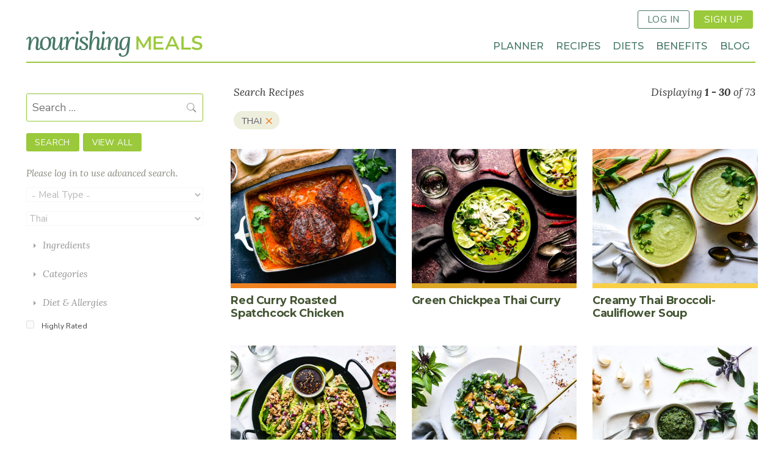

--- FILE ---
content_type: text/html; charset=UTF-8
request_url: https://nourishingmeals.com/recipes/search?cuisine=708
body_size: 12770
content:
<!DOCTYPE html>
<!--   
   ________________
  /\  _____________\
  \ \ \____________/    
   \ \ \     _________
    \ \ \   /\   ____ \
     \ \ \  \ \__\__ \ \
      \ \ \  \/__/  \ \ \
       \ \ \_________\_\_\ 
        \ \_______________\
         \/_______________/ 
   
          Site by Gravit Digital
-->
<html lang="en" dir="ltr" prefix="content: http://purl.org/rss/1.0/modules/content/  dc: http://purl.org/dc/terms/  foaf: http://xmlns.com/foaf/0.1/  og: http://ogp.me/ns#  rdfs: http://www.w3.org/2000/01/rdf-schema#  schema: http://schema.org/  sioc: http://rdfs.org/sioc/ns#  sioct: http://rdfs.org/sioc/types#  skos: http://www.w3.org/2004/02/skos/core#  xsd: http://www.w3.org/2001/XMLSchema# ">
<head>
  <meta charset="utf-8" />
<noscript><style>form.antibot * :not(.antibot-message) { display: none !important; }</style>
</noscript><script async src="https://www.googletagmanager.com/gtag/js?id=G-10DBHZVB75"></script>
<script>window.dataLayer = window.dataLayer || [];function gtag(){dataLayer.push(arguments)};gtag("js", new Date());gtag("set", "developer_id.dMDhkMT", true);gtag("config", "G-10DBHZVB75", {"groups":"default","page_placeholder":"PLACEHOLDER_page_location"});</script>
<link rel="canonical" href="https://nourishingmeals.com/recipes/search" />
<meta name="Generator" content="Drupal 9 (https://www.drupal.org)" />
<meta name="MobileOptimized" content="width" />
<meta name="HandheldFriendly" content="true" />
<meta name="viewport" content="width=device-width, initial-scale=1.0" />
<link rel="icon" href="/themes/custom/gravit/images/logomark.png" type="image/png" />

    <title>recipes | Nourishing Meals®</title>
    <link href="https://fonts.googleapis.com/css?family=Lora:400,400i,700,700i|Montserrat:400,400i,500,500i,600,600i,700,700i|Source+Serif+Pro:400,400i,700,700i|Nunito+Sans:400,700" rel="stylesheet">

        <link rel="stylesheet" media="all" href="/sites/default/files/css/css_0Co2PwpHvGYfVin6d2PO5nGwFbGPtX4ddBuNaCtnWvM.css" />
<link rel="stylesheet" media="all" href="/sites/default/files/css/css_y19XG-eGBpHSAqDl0Aio8VWQi6iB9YlHqjR3eSLSWCg.css" />

    <script src="/core/assets/vendor/modernizr/modernizr.min.js?v=3.11.7"></script>
<script src="/core/misc/modernizr-additional-tests.js?v=3.11.7"></script>

    <script>(function(w,r){w._rwq=r;w[r]=w[r]||function(){(w[r].q=w[r].q||[]).push(arguments)}})(window,'rewardful');</script>
    <script async src='https://r.wdfl.co/rw.js' data-rewardful='894ed3'></script>
</head>
<body class="page-recipes-search section-recipes no-sidebars path-recipes">
      
  
        <div class="dialog-off-canvas-main-canvas" data-off-canvas-main-canvas>
    <div role="document" class="page">
    <header id="site-header">
            <div class="header-top">
        <div class="outer-wrapper">
                      <button class="mobile-nav button btn-text bi-list"></button>
            <div class="site-logo"><a href="/"><span>Nourishing Meals</span></a></div>
                     
              
<div id="block-userloginsignup" class="block block-bundle-raw_html block-block-content block-block-content7811e352-4112-4cb2-87cd-5c1ebabba532">
  
    
              <nav class="inline"><ul class="links inline">
<li><a class="button line-button" href="/user/login">Log In</a></li>
<li><a class="button" href="/signup">Sign Up</a></li>
</ul></nav>
  
  </div>


        </div>
      </div>
          
      <div class="header-bottom">  
        <div class="outer-wrapper">
                          <nav role="navigation" aria-labelledby="block-loggedoutmainnav-menu" id="block-loggedoutmainnav" class="block block-menu navigation menu--logged-out-main-nav">
  
    

        
              <ul class="menu">
                    <li class="menu-item menu-item-planner">
        <a href="/meal-planner" data-drupal-link-system-path="node/2417">Planner</a>
              </li>
                <li class="menu-item menu-item-recipes">
        <a href="/recipes" data-drupal-link-system-path="recipes">Recipes</a>
              </li>
                <li class="menu-item menu-item-diets">
        <a href="/diets" data-drupal-link-system-path="node/2522">Diets</a>
              </li>
                <li class="menu-item menu-item-benefits">
        <a href="/meal-planner/benefits" data-drupal-link-system-path="node/2486">Benefits</a>
              </li>
                <li class="menu-item menu-item-blog">
        <a href="/articles" data-drupal-link-system-path="articles">Blog</a>
              </li>
        </ul>
  


  </nav>


          </div>
      </div>
    </header>
  <div class="page-wrapper">
        <section id="featured">
            


    </section>
  
  <main role="main" class="outer-wrapper main-content">
    
    
    <section id="content">
          
<div id="block-gravit-content" class="wrap block block-system block-system-main-block">
  
    
      <div class="views-element-container"><div class="grid-view col-3 view view-recipes view-id-recipes view-display-id-page_1 js-view-dom-id-43f23d3b7e19bb09a6a869cf065d8b421fe62f26a8598117f8a6d1f843b2dc5d">
  
    
      <div class="view-header">
      <div class="flex">
<h1 class="is-4 text-caption size-6 mb-0">Search Recipes</h1>
<p class="text-caption">Displaying <strong>1 - 30</strong> of 73</p>
</div><div id="exposed-filters-summary"><span class="exposed-filter-value" >      
       <h2 class="size-6">        Thai
      </h2>
      <a class="text-btn bi-x-lg" href="/recipes/search?"></a>
    </span></div>

    </div>
        <div class="view-filters">
      <form class="views-exposed-form bef-exposed-form" data-drupal-selector="views-exposed-form-recipes-page-1" action="/recipes/search" method="get" id="views-exposed-form-recipes-page-1" accept-charset="UTF-8">
  <div class="clearfix">
  <div class="js-form-item form-item js-form-type-textfield form-type-textfield js-form-item-combine form-item-combine">
      <label class="visually-hidden" for="edit-combine">Search</label>
        <input placeholder="Search …" data-drupal-selector="edit-combine" type="text" id="edit-combine" name="combine" value="" size="30" maxlength="128" class="form-text" />

        </div>
<div class="js-form-item form-item js-form-type-select form-type-select js-form-item-meal-type form-item-meal-type">
      <label class="visually-hidden" for="edit-meal-type">Meal Type</label>
        <select data-drupal-selector="edit-meal-type" id="edit-meal-type" name="meal_type" class="form-select"><option value="All" selected="selected"> ﹘Meal Type﹘ </option><option value="732">Main Dishes</option><option value="878">Side Dishes</option><option value="783">Breakfast</option><option value="941">Lunch</option><option value="733">Snacks</option><option value="734">Desserts</option><option value="902">Appetizers</option><option value="1088">Beverages</option><option value="2661">Condiments</option><option value="2663">Kitchen Staples</option></select>
        </div>
<div class="js-form-item form-item js-form-type-select form-type-select js-form-item-cuisine form-item-cuisine">
      <label class="visually-hidden" for="edit-cuisine">Cuisine</label>
        <select data-drupal-selector="edit-cuisine" id="edit-cuisine" name="cuisine" class="form-select"><option value="All"> ﹘Cuisine﹘ </option><option value="2065">African</option><option value="2016">American</option><option value="848">Asian</option><option value="2066">Brazilian</option><option value="2425">Cajun</option><option value="2067">Caribbean</option><option value="2060">Chinese</option><option value="2740">Cuban</option><option value="2699">Eastern European</option><option value="2536">English</option><option value="2227">French</option><option value="2266">German</option><option value="712">Greek</option><option value="2607">Hawaiian</option><option value="706">Indian</option><option value="710">Italian</option><option value="2061">Japanese</option><option value="2063">Korean</option><option value="2002">Mediterranean</option><option value="862">Mexican</option><option value="1970">Middle Eastern</option><option value="2001">Moroccan</option><option value="2064">Pacific Northwest</option><option value="2690">Polish</option><option value="711">Raw Food</option><option value="2370">South American</option><option value="2058">Southern</option><option value="2059">Southwestern</option><option value="2552">Spanish</option><option value="2068">Tex-Mex</option><option value="708" selected="selected">Thai</option><option value="2062">Vietnamese</option></select>
        </div>
<details class="form-item js-form-wrapper form-wrapper" data-drupal-selector="edit-ingredients-collapsible" id="edit-ingredients-collapsible">    <summary role="button" aria-controls="edit-ingredients-collapsible" aria-expanded="false" aria-pressed="false">Ingredients</summary><div class="details-wrapper">
    <div class="js-form-item form-item js-form-type-select form-type-select js-form-item-ingredients form-item-ingredients form-no-label">
        <select data-drupal-selector="edit-ingredients" id="edit-ingredients" name="ingredients[]" class="form-select select2-widget" multiple="multiple" data-select2-config="{&quot;multiple&quot;:true,&quot;placeholder&quot;:&quot;&quot;,&quot;allowClear&quot;:false,&quot;dir&quot;:&quot;ltr&quot;,&quot;language&quot;:&quot;en&quot;,&quot;tags&quot;:false,&quot;theme&quot;:&quot;default&quot;,&quot;maximumSelectionLength&quot;:0,&quot;tokenSeparators&quot;:[],&quot;selectOnClose&quot;:true,&quot;width&quot;:&quot;100%&quot;,&quot;minimumInputLength&quot;:1,&quot;ajax&quot;:{&quot;delay&quot;:250,&quot;url&quot;:&quot;\/select2_autocomplete\/taxonomy_term\/default\/kCjFjtB2ZSdlbhTrEPCmuild3pFKH-gjPbIwF3tGWYA&quot;}}"></select>
        </div>
</div>
</details>
<details class="bef--secondary js-form-wrapper form-wrapper" data-drupal-selector="edit-secondary" id="edit-secondary">    <summary role="button" aria-controls="edit-secondary" aria-expanded="false" aria-pressed="false">Categories</summary><div class="details-wrapper">
    <div class="js-form-item form-item js-form-type-select form-type-select js-form-item-category form-item-category">
      <label class="visually-hidden" for="edit-category">Category</label>
        <select data-drupal-selector="edit-category" id="edit-category" name="category" class="form-select"><option value="All" selected="selected"> ﹘Category﹘ </option><option value="780">Baked Goods</option><option value="1933">Basic Meal Ingredient</option><option value="1085">Biscuits and Scones</option><option value="942">Broths and Stocks</option><option value="2400">Brownies</option><option value="1209">Burgers</option><option value="813">Cakes and Cupcakes</option><option value="817">Canning Recipe</option><option value="1328">Casserole</option><option value="949">Chocolate</option><option value="2334">Compotes</option><option value="857">Cookies and Bars</option><option value="2377">Crackers</option><option value="1161">Crisps and Cobblers</option><option value="2126">Curries</option><option value="2177">Custard and Pudding</option><option value="1089">Dairy-Free Milks</option><option value="901">Dips</option><option value="1927">Egg Recipes</option><option value="1331">Fermented Food</option><option value="728">Fermented Vegetable</option><option value="1010">Fish and Seafood</option><option value="936">Freezable Recipe</option><option value="950">Frosting</option><option value="779">Frozen Treats</option><option value="2580">Fruit Salads</option><option value="2045">Granola</option><option value="2069">Grilling Recipe</option><option value="2112">Hash</option><option value="2571">Holiday Recipe</option><option value="937">Instant Pot Recipe</option><option value="1968">Juicing Recipe</option><option value="900">Legumes</option><option value="938">Lunchbox Recipe</option><option value="1324">Meal Prep Recipe</option><option value="2362">Meatballs</option><option value="2579">Meatloaf</option><option value="2239">No cook</option><option value="1116">Noodles</option><option value="2014">One Pot Meal</option><option value="1087">Pancakes and Waffles</option><option value="781">Pies and Tarts</option><option value="1086">Pizza</option><option value="1978">Pork</option><option value="1976">Potato Dishes</option><option value="1012">Poultry</option><option value="940">Quick and Easy Recipe</option><option value="731">Quick Breads and Muffins</option><option value="1011">Red Meat</option><option value="2404">Rice</option><option value="726">Salad Dressing</option><option value="725">Salads</option><option value="1190">Salsa</option><option value="2043">Sandwiches</option><option value="908">Sauces</option><option value="2595">Sea Vegetables</option><option value="2013">Sheet Pan Meal</option><option value="2785">Simple Recipe</option><option value="939">Slow Cooker Recipe</option><option value="922">Smoothies</option><option value="1332">Soaked Whole Grain Recipe</option><option value="724">Soups and Stews</option><option value="2156">Sprouting Recipe</option><option value="2042">Stir-Fry</option><option value="2215">Tacos and Burritos</option><option value="2560">Tea</option><option value="2021">Tofu and Tempeh Recipes</option><option value="782">Vegetable Dish</option><option value="2044">Whole Grain Cereals</option><option value="727">Whole Grain Dish</option><option value="967">Wraps and Rolls</option><option value="730">Yeast Breads</option><option value="1084">Yeast-Free Breads and Flatbreads</option></select>
        </div>
<div class="js-form-item form-item js-form-type-select form-type-select js-form-item-flavors form-item-flavors">
      <label class="visually-hidden" for="edit-flavors">Flavors</label>
        <select data-drupal-selector="edit-flavors" id="edit-flavors" name="flavors" class="form-select"><option value="All" selected="selected"> ﹘Flavors﹘ </option><option value="707">Curry</option><option value="1195">Fresh</option><option value="714">Savory</option><option value="709">Spicy</option><option value="713">Sweet</option></select>
        </div>
<div class="js-form-item form-item js-form-type-select form-type-select js-form-item-occasion form-item-occasion">
      <label class="visually-hidden" for="edit-occasion">Special Occasion</label>
        <select data-drupal-selector="edit-occasion" id="edit-occasion" name="occasion" class="form-select"><option value="All" selected="selected"> ﹘Special Occasion﹘ </option><option value="742">Birthdays</option><option value="743">Christmas</option><option value="745">Easter</option><option value="752">Father&#039;s Day</option><option value="750">Fourth of July</option><option value="744">Halloween</option><option value="753">Hanukkah</option><option value="751">Mother&#039;s Day</option><option value="748">New Year&#039;s Eve</option><option value="746">Passover</option><option value="2004">St. Patrick&#039;s Day</option><option value="749">Thanksgiving</option><option value="747">Valentine&#039;s Day</option></select>
        </div>
<div class="js-form-item form-item js-form-type-select form-type-select js-form-item-season form-item-season">
      <label class="visually-hidden" for="edit-season">Season</label>
        <select data-drupal-selector="edit-season" id="edit-season" name="season" class="form-select"><option value="All" selected="selected"> ﹘Season﹘ </option><option value="717">Autumn</option><option value="715">Spring</option><option value="716">Summer</option><option value="718">Winter</option></select>
        </div>
</div>
</details>
<details class="form-item js-form-wrapper form-wrapper" data-drupal-selector="edit-diet-collapsible" id="edit-diet-collapsible">    <summary role="button" aria-controls="edit-diet-collapsible" aria-expanded="false" aria-pressed="false">Diet &amp; Allergies</summary><div class="details-wrapper">
    <div class="js-form-item form-item js-form-type-select form-type-select js-form-item-diet form-item-diet form-no-label">
        <select data-drupal-selector="edit-diet" id="edit-diet" name="diet[]" size="9" class="form-select select2-widget" multiple="multiple" data-select2-config="{&quot;multiple&quot;:true,&quot;placeholder&quot;:&quot;- None -&quot;,&quot;allowClear&quot;:false,&quot;dir&quot;:&quot;ltr&quot;,&quot;language&quot;:&quot;en&quot;,&quot;tags&quot;:false,&quot;theme&quot;:&quot;default&quot;,&quot;maximumSelectionLength&quot;:0,&quot;tokenSeparators&quot;:[],&quot;selectOnClose&quot;:false,&quot;width&quot;:&quot;100%&quot;}"><option value="347">-Anti-Candida</option><option value="2752">-The 8-Day Cleanse</option><option value="739">-Anti-Inflammatory Diet</option><option value="342">-Autoimmune Protocol (AIP)</option><option value="756">-Basic Elimination Diet</option><option value="947">-Clean Eating</option><option value="975">-DASH Diet</option><option value="1180">-Detoxification Diet</option><option value="340">-Full Elimination Diet</option><option value="736">--Elimination Diet Phase 2</option><option value="737">--Elimination Diet Phase 3</option><option value="735">--Elimination Diet Phase 1</option><option value="754">-GAPS Diet</option><option value="812">-Gluten-Free Diet</option><option value="912">-IFM Anti-Candida Food Plan</option><option value="913">-IFM Cardiometabolic Food Plan</option><option value="911">-IFM Core Food Plan</option><option value="914">-IFM Detox Food Plan</option><option value="917">-IFM Elimination Diet</option><option value="915">-IFM Mito Food Plan</option><option value="2659">-IFM Phytonutrient Food Plan</option><option value="916">-IFM ReNew Food Plan</option><option value="346">-Keto Diet</option><option value="741">-Low-Carbohydrate Diet</option><option value="343">-Low-FODMAP Diet</option><option value="2142">--Mannitol-Free</option><option value="2143">--Sorbitol-Free</option><option value="1830">--Lactose-Free</option><option value="2140">--GOS-Free</option><option value="2141">--Fructan-Free</option><option value="2139">--Fructose-Free</option><option value="344">-Low-Histamine Diet</option><option value="789">-Low-Oxalate Diet</option><option value="738">-Mediterranean Diet</option><option value="338">-Paleo Diet</option><option value="1388">-Pescatarian</option><option value="935">-SIBO Specific Diet</option><option value="1154">-Six Food Elimination Diet</option><option value="755">-Specific Carbohydrate Diet (SCD)</option><option value="2585">-Sugar-Free Diet</option><option value="339">-Vegan Diet</option><option value="341">-Vegetarian</option><option value="1245">-Yeast-Free Diet</option><option value="2772">-Berry-Free</option><option value="2743">-Flour-Free</option><option value="2799">-Mushroom-Free</option><option value="2717">-Potato-Free</option><option value="2693">-Almond-Free</option><option value="2685">-Cane Sugar-Free</option><option value="2698">-Chicken-Free</option><option value="2518">-Peanut-Free</option><option value="2713">-Red Meat-Free</option><option value="2707">-Sesame-Free</option><option value="2734">-Vinegar-Free</option><option value="2712">-Lamb-Free</option><option value="1039">-Soy-Free</option><option value="2624">-Shellfish-Free</option><option value="2616">-Seed-Free</option><option value="2625">-Seafood-Free</option><option value="2621">-Rice-Free</option><option value="2620">-Pork-Free</option><option value="2622">-Beef-Free</option><option value="2678">-Oat-Free</option><option value="2615">-Legume-Free</option><option value="810">-Grain-Free</option><option value="865">-Egg-Free</option><option value="811">-Dairy-Free</option><option value="1051">-Corn-Free</option><option value="2619">-Coconut-Free</option><option value="2623">-Citrus-Free</option><option value="2618">-Wheat-Free</option><option value="815">-Tree Nut-Free</option><option value="866">-Nightshade-Free</option><option value="2617">-Tomato-Free</option></select>
        </div>
<div class="js-form-item form-item js-form-type-select form-type-select js-form-item-ingredients-avoid form-item-ingredients-avoid">
      <label for="edit-ingredients-avoid">Avoid Ingredients</label>
        <select data-drupal-selector="edit-ingredients-avoid" id="edit-ingredients-avoid" name="ingredients_avoid[]" class="form-select select2-widget" multiple="multiple" data-select2-config="{&quot;multiple&quot;:true,&quot;placeholder&quot;:&quot;&quot;,&quot;allowClear&quot;:false,&quot;dir&quot;:&quot;ltr&quot;,&quot;language&quot;:&quot;en&quot;,&quot;tags&quot;:false,&quot;theme&quot;:&quot;default&quot;,&quot;maximumSelectionLength&quot;:0,&quot;tokenSeparators&quot;:[],&quot;selectOnClose&quot;:true,&quot;width&quot;:&quot;100%&quot;,&quot;minimumInputLength&quot;:1,&quot;ajax&quot;:{&quot;delay&quot;:250,&quot;url&quot;:&quot;\/select2_autocomplete\/taxonomy_term\/default\/kCjFjtB2ZSdlbhTrEPCmuild3pFKH-gjPbIwF3tGWYA&quot;}}"></select>
        </div>
<div class="js-form-item form-item js-form-type-select form-type-select js-form-item-ingredients-allow form-item-ingredients-allow">
      <label for="edit-ingredients-allow">Allow Ingredients</label>
        <select data-drupal-selector="edit-ingredients-allow" id="edit-ingredients-allow" name="ingredients_allow[]" class="form-select select2-widget" multiple="multiple" data-select2-config="{&quot;multiple&quot;:true,&quot;placeholder&quot;:&quot;&quot;,&quot;allowClear&quot;:false,&quot;dir&quot;:&quot;ltr&quot;,&quot;language&quot;:&quot;en&quot;,&quot;tags&quot;:false,&quot;theme&quot;:&quot;default&quot;,&quot;maximumSelectionLength&quot;:0,&quot;tokenSeparators&quot;:[],&quot;selectOnClose&quot;:true,&quot;width&quot;:&quot;100%&quot;,&quot;minimumInputLength&quot;:1,&quot;ajax&quot;:{&quot;delay&quot;:250,&quot;url&quot;:&quot;\/select2_autocomplete\/taxonomy_term\/default\/kCjFjtB2ZSdlbhTrEPCmuild3pFKH-gjPbIwF3tGWYA&quot;}}"></select>
        </div>
<div class="js-form-item form-item js-form-type-select form-type-select js-form-item-allergen-allow form-item-allergen-allow">
      <label for="edit-allergen-allow">Allow Foods</label>
        <select data-drupal-selector="edit-allergen-allow" id="edit-allergen-allow" name="allergen_allow[]" size="9" class="form-select select2-widget" multiple="multiple" data-select2-config="{&quot;multiple&quot;:true,&quot;placeholder&quot;:&quot;- None -&quot;,&quot;allowClear&quot;:false,&quot;dir&quot;:&quot;ltr&quot;,&quot;language&quot;:&quot;en&quot;,&quot;tags&quot;:false,&quot;theme&quot;:&quot;default&quot;,&quot;maximumSelectionLength&quot;:0,&quot;tokenSeparators&quot;:[],&quot;selectOnClose&quot;:false,&quot;width&quot;:&quot;100%&quot;}"><option value="810">Grains</option><option value="811">Dairy</option><option value="815">Tree Nuts</option><option value="865">Eggs</option><option value="866">Nightshades</option><option value="1039">Soy</option><option value="1051">Corn</option><option value="1245">Yeast</option><option value="1830">Lactose</option><option value="2139">Fructose</option><option value="2140">GOS</option><option value="2141">Fructans</option><option value="2142">Mannitol</option><option value="2143">Sorbitol</option><option value="2518">Peanuts</option><option value="2615">Legumes</option><option value="2616">Seeds</option><option value="2617">Tomatoes</option><option value="2618">Wheat</option><option value="2619">Coconut</option><option value="2620">Pork</option><option value="2621">Rice</option><option value="2622">Beef</option><option value="2623">Citrus</option><option value="2624">Shellfish</option><option value="2625">Seafood</option><option value="2678">Oats</option><option value="2685">Cane Sugar</option><option value="2693">Almonds</option><option value="2698">Chicken</option><option value="2707">Sesame</option><option value="2712">Lamb</option><option value="2713">Red Meat</option><option value="2717">potatoes</option><option value="2734">Vinegar</option><option value="2772">Berries</option><option value="2799">Mushrooms</option></select>
        </div>
</div>
</details>
<div class="js-form-item form-item js-form-type-checkbox form-type-checkbox js-form-item-reviewed form-item-reviewed">
        <input data-drupal-selector="edit-reviewed" type="checkbox" id="edit-reviewed" name="reviewed" value="1" class="form-checkbox" />

        <label for="edit-reviewed" class="option">Highly Rated</label>
      </div>
<div data-drupal-selector="edit-actions" class="form-actions js-form-wrapper form-wrapper" id="edit-actions"><input data-drupal-selector="edit-submit-recipes" type="submit" id="edit-submit-recipes" value="Search" class="button js-form-submit form-submit" />
<input data-drupal-selector="edit-reset-recipes" type="submit" id="edit-reset-recipes" name="reset" value="View All" class="button js-form-submit form-submit" />
</div>

</div>

</form>

    </div>
    
      <div class="view-content">
          <div class="views-row">
    <article id="node-13146"  role="article" about="/recipes/red-curry-roasted-spatchcock-chicken" class="node node--type-recipe node--promoted node--view-mode-poster">
  
  
  
      <div class="field--name-field-image-media field--type-entity-reference">
  
  
  
  
              <figure class="bg">
          <a href="/recipes/red-curry-roasted-spatchcock-chicken"><img loading="lazy" src="https://assets.nourishingmeals.com/sites/default/files/styles/poster/public/media/RED%20CURRY%20ROASTED%20SPATCHCOCK%20CHICKEN-1.jpg?h=814c6956" width="800" height="650" alt="RED CURRY ROASTED SPATCHCOCK CHICKEN-1" typeof="foaf:Image" class="image-style-poster" />

</a>

            </figure>
      
    
    </div>
      <h2 class="node-title field field--name-title field--type-string field--label-hidden field__items">
        <a href="/recipes/red-curry-roasted-spatchcock-chicken" hreflang="en">Red Curry Roasted Spatchcock Chicken</a>  </h2>

</article>
  </div>
    <div class="views-row">
    <article id="node-12742"  role="article" about="/recipes/green-chickpea-thai-curry" class="node node--type-recipe node--promoted node--view-mode-poster">
  
  
  
      <div class="field--name-field-image-media field--type-entity-reference">
  
  
  
  
              <figure class="bg">
          <a href="/recipes/green-chickpea-thai-curry"><img loading="lazy" src="https://assets.nourishingmeals.com/sites/default/files/styles/poster/public/media/VEGAN%20GREEN%20THAI%20CHICKPEA%20COCONUT%20CURRY%20STEW-2.jpg?h=c93008be" width="800" height="650" alt="VEGAN GREEN THAI CHICKPEA COCONUT CURRY STEW-2" typeof="foaf:Image" class="image-style-poster" />

</a>

            </figure>
      
    
    </div>
      <h2 class="node-title field field--name-title field--type-string field--label-hidden field__items">
        <a href="/recipes/green-chickpea-thai-curry" hreflang="en">Green Chickpea Thai Curry</a>  </h2>

</article>
  </div>
    <div class="views-row">
    <article id="node-12530"  role="article" about="/recipes/creamy-thai-broccoli-cauliflower-soup" class="node node--type-recipe node--promoted node--view-mode-poster">
  
  
  
      <div class="field--name-field-image-media field--type-entity-reference">
  
  
  
  
              <figure class="bg">
          <a href="/recipes/creamy-thai-broccoli-cauliflower-soup"><img loading="lazy" src="https://assets.nourishingmeals.com/sites/default/files/styles/poster/public/media/CREAMY%20THAI%20BROCCOLI-CAULIFLOWER%20SOUP-1.jpg?h=92af81b3" width="800" height="650" alt="CREAMY THAI BROCCOLI-CAULIFLOWER SOUP-1" typeof="foaf:Image" class="image-style-poster" />

</a>

            </figure>
      
    
    </div>
      <h2 class="node-title field field--name-title field--type-string field--label-hidden field__items">
        <a href="/recipes/creamy-thai-broccoli-cauliflower-soup" hreflang="en">Creamy Thai Broccoli-Cauliflower Soup</a>  </h2>

</article>
  </div>
    <div class="views-row">
    <article id="node-12260"  role="article" about="/recipes/thai-chicken-lettuce-wraps" class="node node--type-recipe node--promoted node--view-mode-poster">
  
  
  
      <div class="field--name-field-image-media field--type-entity-reference">
  
  
  
  
              <figure class="bg">
          <a href="/recipes/thai-chicken-lettuce-wraps"><img loading="lazy" src="https://assets.nourishingmeals.com/sites/default/files/styles/poster/public/media/THAI%20CHICKEN%20LETTUCE%20WRAPS%20LARB%20GAI%20SOY-FREE%20SUGAR-FREE-1.jpg?h=b9407ad2" width="800" height="650" alt="THAI CHICKEN LETTUCE WRAPS LARB GAI SOY-FREE SUGAR-FREE-1" typeof="foaf:Image" class="image-style-poster" />

</a>

            </figure>
      
    
    </div>
      <h2 class="node-title field field--name-title field--type-string field--label-hidden field__items">
        <a href="/recipes/thai-chicken-lettuce-wraps" hreflang="en">Thai Chicken Lettuce Wraps  <em>(Larb Gai)</em></a>  </h2>

</article>
  </div>
    <div class="views-row">
    <article id="node-12183"  role="article" about="/recipes/kale-and-cabbage-salad-chili-lime-peanut-dressing" class="node node--type-recipe node--promoted node--view-mode-poster">
  
  
  
      <div class="field--name-field-image-media field--type-entity-reference">
  
  
  
  
              <figure class="bg">
          <a href="/recipes/kale-and-cabbage-salad-chili-lime-peanut-dressing"><img loading="lazy" src="https://assets.nourishingmeals.com/sites/default/files/styles/poster/public/media/KALE%20SALAD%20WITH%20SPICY%20PEANUT-THAI%20DRESSING-2.jpg?h=a4f209a4" width="800" height="650" alt="KALE SALAD WITH SPICY PEANUT-THAI DRESSING-2" typeof="foaf:Image" class="image-style-poster" />

</a>

            </figure>
      
    
    </div>
      <h2 class="node-title field field--name-title field--type-string field--label-hidden field__items">
        <a href="/recipes/kale-and-cabbage-salad-chili-lime-peanut-dressing" hreflang="en">Kale and Cabbage Salad with Chili-Lime Peanut Dressing</a>  </h2>

</article>
  </div>
    <div class="views-row">
    <article id="node-12108"  role="article" about="/recipes/spicy-blue-basil-raw-chutney" class="node node--type-recipe node--promoted node--view-mode-poster">
  
  
  
      <div class="field--name-field-image-media field--type-entity-reference">
  
  
  
  
              <figure class="bg">
          <a href="/recipes/spicy-blue-basil-raw-chutney"><img loading="lazy" src="https://assets.nourishingmeals.com/sites/default/files/styles/poster/public/media/AFRICAN%20BLUE%20BASIL%20PURPLE%20MOUNTAIN%20BASIL%20RAW%20CHUTNEY-1.jpg?h=51a72048" width="800" height="650" alt="AFRICAN BLUE BASIL PURPLE MOUNTAIN BASIL RAW CHUTNEY RECIPE" typeof="foaf:Image" class="image-style-poster" />

</a>

            </figure>
      
    
    </div>
      <h2 class="node-title field field--name-title field--type-string field--label-hidden field__items">
        <a href="/recipes/spicy-blue-basil-raw-chutney" hreflang="en">Spicy Blue Basil Raw Chutney</a>  </h2>

</article>
  </div>
    <div class="views-row">
    <article id="node-11982"  role="article" about="/recipes/thai-tofu-vegetable-red-curry" class="node node--type-recipe node--promoted node--view-mode-poster">
  
  
  
      <div class="field--name-field-image-media field--type-entity-reference">
  
  
  
  
              <figure class="bg">
          <a href="/recipes/thai-tofu-vegetable-red-curry"><img loading="lazy" src="https://assets.nourishingmeals.com/sites/default/files/styles/poster/public/media/VEGAN%20THAI%20TOFU%20RED%20CURRY%20WITH%20VEGETABLES-1-2.jpg?h=99a03b4e" width="800" height="650" alt="VEGAN THAI TOFU RED CURRY WITH VEGETABLES-1" typeof="foaf:Image" class="image-style-poster" />

</a>

            </figure>
      
    
    </div>
      <h2 class="node-title field field--name-title field--type-string field--label-hidden field__items">
        <a href="/recipes/thai-tofu-vegetable-red-curry" hreflang="en">Thai Tofu &amp; Vegetable Red Curry</a>  </h2>

</article>
  </div>
    <div class="views-row">
    <article id="node-11428"  role="article" about="/recipes/thai-chicken-and-cabbage-salad" class="node node--type-recipe node--promoted node--view-mode-poster">
  
  
  
      <div class="field--name-field-image-media field--type-entity-reference">
  
  
  
  
              <figure class="bg">
          <a href="/recipes/thai-chicken-and-cabbage-salad"><img loading="lazy" src="https://assets.nourishingmeals.com/sites/default/files/styles/poster/public/media/THAI%20CHICKEN%20CABBAGE%20SALAD%20GINGER%20ALMOND%20BUTTER%20DRESSING-1.jpg?h=c39cda98" width="800" height="650" alt="THAI CHICKEN CABBAGE SALAD GINGER ALMOND BUTTER DRESSING-1" typeof="foaf:Image" class="image-style-poster" />

</a>

            </figure>
      
    
    </div>
      <h2 class="node-title field field--name-title field--type-string field--label-hidden field__items">
        <a href="/recipes/thai-chicken-and-cabbage-salad" hreflang="en">Thai Chicken and Cabbage Salad</a>  </h2>

</article>
  </div>
    <div class="views-row">
    <article id="node-11262"  role="article" about="/recipes/gingered-beef-rice-and-cucumber-bowls" class="node node--type-recipe node--promoted node--view-mode-poster">
  
  
  
      <div class="field--name-field-image-media field--type-entity-reference">
  
  
  
  
              <figure class="bg">
          <a href="/recipes/gingered-beef-rice-and-cucumber-bowls"><img loading="lazy" src="https://assets.nourishingmeals.com/sites/default/files/styles/poster/public/media/GINGERED%20BEEF%20RICE%20AND%20CUCUMBER%20BOWLS%20LOW-OXALATE-1.jpg?h=f9b4b8e3" width="800" height="650" alt="GINGERED BEEF RICE AND CUCUMBER BOWLS LOW-OXALATE-1" typeof="foaf:Image" class="image-style-poster" />

</a>

            </figure>
      
    
    </div>
      <h2 class="node-title field field--name-title field--type-string field--label-hidden field__items">
        <a href="/recipes/gingered-beef-rice-and-cucumber-bowls" hreflang="en">Gingered Beef, Rice, and Cucumber Bowls</a>  </h2>

</article>
  </div>
    <div class="views-row">
    <article id="node-10426"  role="article" about="/recipes/thai-quinoa-and-tofu-salad-creamy-peanut-ginger-dressing" class="node node--type-recipe node--promoted node--view-mode-poster">
  
  
  
      <div class="field--name-field-image-media field--type-entity-reference">
  
  
  
  
              <figure class="bg">
          <a href="/recipes/thai-quinoa-and-tofu-salad-creamy-peanut-ginger-dressing"><img loading="lazy" src="https://assets.nourishingmeals.com/sites/default/files/styles/poster/public/media/THAI%20QUINOA%20AND%20TOFU%20SALAD%20WITH%20CREAMY%20PEANUT-GINGER%20DRESSING-1.jpg?h=74f803a2" width="800" height="650" alt="THAI QUINOA AND TOFU SALAD WITH CREAMY PEANUT-GINGER DRESSING-1" typeof="foaf:Image" class="image-style-poster" />

</a>

            </figure>
      
    
    </div>
      <h2 class="node-title field field--name-title field--type-string field--label-hidden field__items">
        <a href="/recipes/thai-quinoa-and-tofu-salad-creamy-peanut-ginger-dressing" hreflang="en">Thai Quinoa and Tofu Salad with Creamy Peanut-Ginger Dressing</a>  </h2>

</article>
  </div>
    <div class="views-row">
    <article id="node-9660"  role="article" about="/recipes/pumpkin-red-lentil-soup" class="node node--type-recipe node--promoted node--view-mode-poster">
  
  
  
      <div class="field--name-field-image-media field--type-entity-reference">
  
  
  
  
              <figure class="bg">
          <a href="/recipes/pumpkin-red-lentil-soup"><img loading="lazy" src="https://assets.nourishingmeals.com/sites/default/files/styles/poster/public/media/SPICY%20THAI%20PUMPKIN%20RED%20LENTIL%20SOUP-1.jpg?h=e97a1ae5" width="800" height="650" alt="SPICY THAI PUMPKIN RED LENTIL SOUP-1" typeof="foaf:Image" class="image-style-poster" />

</a>

            </figure>
      
    
    </div>
      <h2 class="node-title field field--name-title field--type-string field--label-hidden field__items">
        <a href="/recipes/pumpkin-red-lentil-soup" hreflang="en">Pumpkin Red Lentil Soup</a>  </h2>

</article>
  </div>
    <div class="views-row">
    <article id="node-9534"  role="article" about="/recipes/thai-roasted-tomato-basil-soup" class="node node--type-recipe node--promoted node--view-mode-poster">
  
  
  
      <div class="field--name-field-image-media field--type-entity-reference">
  
  
  
  
              <figure class="bg">
          <a href="/recipes/thai-roasted-tomato-basil-soup"><img loading="lazy" src="https://assets.nourishingmeals.com/sites/default/files/styles/poster/public/media/THAI%20ROASTED%20TOMATO%20BASIL%20SOUP-11.jpg?h=40f09c24" width="800" height="650" alt="THAI ROASTED TOMATO BASIL SOUP-11" typeof="foaf:Image" class="image-style-poster" />

</a>

            </figure>
      
    
    </div>
      <h2 class="node-title field field--name-title field--type-string field--label-hidden field__items">
        <a href="/recipes/thai-roasted-tomato-basil-soup" hreflang="en">Thai Roasted Tomato Basil Soup</a>  </h2>

</article>
  </div>
    <div class="views-row">
    <article id="node-9196"  role="article" about="/recipes/thai-cucumber-and-shrimp-salad" class="node node--type-recipe node--promoted node--view-mode-poster">
  
  
  
      <div class="field--name-field-image-media field--type-entity-reference">
  
  
  
  
              <figure class="bg">
          <a href="/recipes/thai-cucumber-and-shrimp-salad"><img loading="lazy" src="https://assets.nourishingmeals.com/sites/default/files/styles/poster/public/media/THAI%20CUCUMBER%20SHRIMP%20SALAD%20LOW-CARB-14.jpg?h=ebde1565" width="800" height="650" alt="THAI CUCUMBER SHRIMP SALAD LOW-CARB-14" typeof="foaf:Image" class="image-style-poster" />

</a>

            </figure>
      
    
    </div>
      <h2 class="node-title field field--name-title field--type-string field--label-hidden field__items">
        <a href="/recipes/thai-cucumber-and-shrimp-salad" hreflang="en">Thai Cucumber and Shrimp Salad</a>  </h2>

</article>
  </div>
    <div class="views-row">
    <article id="node-8435"  role="article" about="/recipes/easy-thai-chicken-curry" class="node node--type-recipe node--promoted node--view-mode-poster">
  
  
  
      <div class="field--name-field-image-media field--type-entity-reference">
  
  
  
  
              <figure class="bg">
          <a href="/recipes/easy-thai-chicken-curry"><img loading="lazy" src="https://assets.nourishingmeals.com/sites/default/files/styles/poster/public/media/EASY%20THAI%20CHICKEN%20CURRY-1.jpg?h=7840de51" width="800" height="650" alt="EASY THAI CHICKEN CURRY-1" typeof="foaf:Image" class="image-style-poster" />

</a>

            </figure>
      
    
    </div>
      <h2 class="node-title field field--name-title field--type-string field--label-hidden field__items">
        <a href="/recipes/easy-thai-chicken-curry" hreflang="en">Easy Thai Chicken Curry</a>  </h2>

</article>
  </div>
    <div class="views-row">
    <article id="node-8325"  role="article" about="/recipes/spicy-thai-peanut-lentil-and-sweet-potato-soup" class="node node--type-recipe node--promoted node--view-mode-poster">
  
  
  
      <div class="field--name-field-image-media field--type-entity-reference">
  
  
  
  
              <figure class="bg">
          <a href="/recipes/spicy-thai-peanut-lentil-and-sweet-potato-soup"><img loading="lazy" src="https://assets.nourishingmeals.com/sites/default/files/styles/poster/public/media/THAI%20PEANUT%20LENTIL%20SWEET%20POTATO%20SOUP%20GLUTEN-FREE-1.jpg?h=a5c7e375" width="800" height="650" alt="THAI PEANUT LENTIL SWEET POTATO SOUP GLUTEN-FREE-1" typeof="foaf:Image" class="image-style-poster" />

</a>

            </figure>
      
    
    </div>
      <h2 class="node-title field field--name-title field--type-string field--label-hidden field__items">
        <a href="/recipes/spicy-thai-peanut-lentil-and-sweet-potato-soup" hreflang="en">Spicy Thai Peanut Lentil and Sweet Potato Soup</a>  </h2>

</article>
  </div>
    <div class="views-row">
    <article id="node-7159"  role="article" about="/recipes/thai-coconut-curry-poached-halibut-and-greens" class="node node--type-recipe node--promoted node--view-mode-poster">
  
  
  
      <div class="field--name-field-image-media field--type-entity-reference">
  
  
  
  
              <figure class="bg">
          <a href="/recipes/thai-coconut-curry-poached-halibut-and-greens"><img loading="lazy" src="https://assets.nourishingmeals.com/sites/default/files/styles/poster/public/media/THAI%20CURRY%20POACHED%20HALIBUT%20AND%20GREENS-1.jpg?h=6efba3bb" width="800" height="650" alt="THAI CURRY POACHED HALIBUT AND GREENS-1" typeof="foaf:Image" class="image-style-poster" />

</a>

            </figure>
      
    
    </div>
      <h2 class="node-title field field--name-title field--type-string field--label-hidden field__items">
        <a href="/recipes/thai-coconut-curry-poached-halibut-and-greens" hreflang="en">Thai Coconut Curry Poached Halibut and Greens</a>  </h2>

</article>
  </div>
    <div class="views-row">
    <article id="node-6420"  role="article" about="/recipes/thai-curry-red-lentil-soup" class="node node--type-recipe node--promoted node--view-mode-poster">
  
  
  
      <div class="field--name-field-image-media field--type-entity-reference">
  
  
  
  
              <figure class="bg">
          <a href="/recipes/thai-curry-red-lentil-soup"><img loading="lazy" src="https://assets.nourishingmeals.com/sites/default/files/styles/poster/public/media/THAI%20CURRY%20RED%20LENTIL%20SOUP-VEGAN-1.jpg?h=1cf5c643" width="800" height="650" alt="THAI CURRY RED LENTIL SOUP-VEGAN-1" typeof="foaf:Image" class="image-style-poster" />

</a>

            </figure>
      
    
    </div>
      <h2 class="node-title field field--name-title field--type-string field--label-hidden field__items">
        <a href="/recipes/thai-curry-red-lentil-soup" hreflang="en">Thai Curry Red Lentil Soup</a>  </h2>

</article>
  </div>
    <div class="views-row">
    <article id="node-5108"  role="article" about="/recipes/ginger-coconut-turkey-soup" class="node node--type-recipe node--promoted node--view-mode-poster">
  
  
  
      <div class="field--name-field-image-media field--type-entity-reference">
  
  
  
  
              <figure class="bg">
          <a href="/recipes/ginger-coconut-turkey-soup"><img loading="lazy" src="https://assets.nourishingmeals.com/sites/default/files/styles/poster/public/media/GINGER%20COCONUT%20TURKEY%20SOUP-1.jpg?h=35cc1358" width="800" height="650" alt="GINGER COCONUT TURKEY SOUP-1" typeof="foaf:Image" class="image-style-poster" />

</a>

            </figure>
      
    
    </div>
      <h2 class="node-title field field--name-title field--type-string field--label-hidden field__items">
        <a href="/recipes/ginger-coconut-turkey-soup" hreflang="en">Ginger Coconut Turkey Soup</a>  </h2>

</article>
  </div>
    <div class="views-row">
    <article id="node-5080"  role="article" about="/recipes/thai-coconut-black-bean-vegetable-soup" class="node node--type-recipe node--promoted node--view-mode-poster">
  
  
  
      <div class="field--name-field-image-media field--type-entity-reference">
  
  
  
  
              <figure class="bg">
          <a href="/recipes/thai-coconut-black-bean-vegetable-soup"><img loading="lazy" src="https://assets.nourishingmeals.com/sites/default/files/styles/poster/public/media/THAI%20COCONUT%20BLACK%20BEAN%20VEGETABLE%20SOUP%20VEGAN-1.jpg?h=a3ba2d7c" width="800" height="650" alt="THAI COCONUT BLACK BEAN VEGETABLE SOUP VEGAN-1" typeof="foaf:Image" class="image-style-poster" />

</a>

            </figure>
      
    
    </div>
      <h2 class="node-title field field--name-title field--type-string field--label-hidden field__items">
        <a href="/recipes/thai-coconut-black-bean-vegetable-soup" hreflang="en">Thai Coconut Black Bean &amp; Vegetable Soup</a>  </h2>

</article>
  </div>
    <div class="views-row">
    <article id="node-5078"  role="article" about="/recipes/black-rice-coconut-pudding" class="node node--type-recipe node--promoted node--view-mode-poster">
  
  
  
      <div class="field--name-field-image-media field--type-entity-reference">
  
  
  
  
              <figure class="bg">
          <a href="/recipes/black-rice-coconut-pudding"><img loading="lazy" src="https://assets.nourishingmeals.com/sites/default/files/styles/poster/public/media/BLACK%20RICE-COCONUT%20PUDDING%20ELIMINATION%20DIET-1.jpg?h=5639c9f7" width="800" height="650" alt="BLACK RICE-COCONUT PUDDING ELIMINATION DIET-1" typeof="foaf:Image" class="image-style-poster" />

</a>

            </figure>
      
    
    </div>
      <h2 class="node-title field field--name-title field--type-string field--label-hidden field__items">
        <a href="/recipes/black-rice-coconut-pudding" hreflang="en">Black Rice Coconut Pudding</a>  </h2>

</article>
  </div>
    <div class="views-row">
    <article id="node-4645"  role="article" about="/recipes/thai-coconut-vegetable-soup" class="node node--type-recipe node--promoted node--view-mode-poster">
  
  
  
      <div class="field--name-field-image-media field--type-entity-reference">
  
  
  
  
              <figure class="bg">
          <a href="/recipes/thai-coconut-vegetable-soup"><img loading="lazy" src="https://assets.nourishingmeals.com/sites/default/files/styles/poster/public/media/THAI%20COCONUT%20VEGETABLE%20SOUP-1.jpg?h=90318d1c" width="800" height="650" alt="THAI COCONUT VEGETABLE SOUP-1" typeof="foaf:Image" class="image-style-poster" />

</a>

            </figure>
      
    
    </div>
      <h2 class="node-title field field--name-title field--type-string field--label-hidden field__items">
        <a href="/recipes/thai-coconut-vegetable-soup" hreflang="en">Thai Coconut Vegetable Soup</a>  </h2>

</article>
  </div>
    <div class="views-row">
    <article id="node-4260"  role="article" about="/recipes/thai-steak-and-vegetable-kebobs" class="node node--type-recipe node--promoted node--view-mode-poster">
  
  
  
      <div class="field--name-field-image-media field--type-entity-reference">
  
  
  
  
              <figure class="bg">
          <a href="/recipes/thai-steak-and-vegetable-kebobs"><img loading="lazy" src="https://assets.nourishingmeals.com/sites/default/files/styles/poster/public/media/THAI%20STEAK%20AND%20VEGGIE%20KEBOBS-1.jpg?h=2f5ea41d" width="800" height="650" alt="THAI STEAK AND VEGGIE KEBOBS-1" typeof="foaf:Image" class="image-style-poster" />

</a>

            </figure>
      
    
    </div>
      <h2 class="node-title field field--name-title field--type-string field--label-hidden field__items">
        <a href="/recipes/thai-steak-and-vegetable-kebobs" hreflang="en">Thai Steak and Vegetable Kebobs</a>  </h2>

</article>
  </div>
    <div class="views-row">
    <article id="node-4076"  role="article" about="/recipes/thai-veggie-noodle-stir-fry" class="node node--type-recipe node--promoted node--view-mode-poster">
  
  
  
      <div class="field--name-field-image-media field--type-entity-reference">
  
  
  
  
              <figure class="bg">
          <a href="/recipes/thai-veggie-noodle-stir-fry"><img loading="lazy" src="https://assets.nourishingmeals.com/sites/default/files/styles/poster/public/media/THAI%20VEGGIE-NOODLE%20STIR-FRY-1.jpg?h=3cf351b8" width="800" height="650" alt="THAI VEGGIE-NOODLE STIR-FRY-1" typeof="foaf:Image" class="image-style-poster" />

</a>

            </figure>
      
    
    </div>
      <h2 class="node-title field field--name-title field--type-string field--label-hidden field__items">
        <a href="/recipes/thai-veggie-noodle-stir-fry" hreflang="en">Thai Veggie-Noodle Stir-Fry</a>  </h2>

</article>
  </div>
    <div class="views-row">
    <article id="node-3842"  role="article" about="/recipes/grilled-thai-red-curry-chicken-salad" class="node node--type-recipe node--promoted node--view-mode-poster">
  
  
  
      <div class="field--name-field-image-media field--type-entity-reference">
  
  
  
  
              <figure class="bg">
          <a href="/recipes/grilled-thai-red-curry-chicken-salad"><img loading="lazy" src="https://assets.nourishingmeals.com/sites/default/files/styles/poster/public/media/GRILLED%20RED%20CURRY%20THAI%20CHICKEN%20SALAD-1.jpg?h=2d911550" width="800" height="650" alt="GRILLED RED CURRY THAI CHICKEN SALAD-1" typeof="foaf:Image" class="image-style-poster" />

</a>

            </figure>
      
    
    </div>
      <h2 class="node-title field field--name-title field--type-string field--label-hidden field__items">
        <a href="/recipes/grilled-thai-red-curry-chicken-salad" hreflang="en">Grilled Thai Red Curry Chicken Salad</a>  </h2>

</article>
  </div>
    <div class="views-row">
    <article id="node-3450"  role="article" about="/recipes/thai-curried-beef-meatballs" class="node node--type-recipe node--promoted node--view-mode-poster">
  
  
  
      <div class="field--name-field-image-media field--type-entity-reference">
  
  
  
  
              <figure class="bg">
          <a href="/recipes/thai-curried-beef-meatballs"><img loading="lazy" src="https://assets.nourishingmeals.com/sites/default/files/styles/poster/public/media/THAI%20CURRIED%20BEEF%20MEATBALLS-1.jpg?h=ff945860" width="800" height="650" alt="THAI CURRIED BEEF MEATBALLS-1" typeof="foaf:Image" class="image-style-poster" />

</a>

            </figure>
      
    
    </div>
      <h2 class="node-title field field--name-title field--type-string field--label-hidden field__items">
        <a href="/recipes/thai-curried-beef-meatballs" hreflang="en">Thai Curried Beef Meatballs</a>  </h2>

</article>
  </div>
    <div class="views-row">
    <article id="node-3332"  role="article" about="/recipes/vegetable-panang-curry" class="node node--type-recipe node--promoted node--view-mode-poster">
  
  
  
      <div class="field--name-field-image-media field--type-entity-reference">
  
  
  
  
              <figure class="bg">
          <a href="/recipes/vegetable-panang-curry"><img loading="lazy" src="https://assets.nourishingmeals.com/sites/default/files/styles/poster/public/media/VEGETABLE%20PANANG%20CURRY-1_0.jpg?h=714710ef" width="800" height="650" alt="VEGETABLE PANANG CURRY-1" typeof="foaf:Image" class="image-style-poster" />

</a>

            </figure>
      
    
    </div>
      <h2 class="node-title field field--name-title field--type-string field--label-hidden field__items">
        <a href="/recipes/vegetable-panang-curry" hreflang="en">Vegetable Panang Curry</a>  </h2>

</article>
  </div>
    <div class="views-row">
    <article id="node-3313"  role="article" about="/recipes/instant-pot-thai-chicken-peanut-soup" class="node node--type-recipe node--promoted node--view-mode-poster">
  
  
  
      <div class="field--name-field-image-media field--type-entity-reference">
  
  
  
  
              <figure class="bg">
          <a href="/recipes/instant-pot-thai-chicken-peanut-soup"><img loading="lazy" src="https://assets.nourishingmeals.com/sites/default/files/styles/poster/public/media/THAI%20CHICKEN%20AND%20PEANUT%20SOUP-1.jpg?h=bbf49b86" width="800" height="650" alt="THAI CHICKEN AND PEANUT SOUP-1" typeof="foaf:Image" class="image-style-poster" />

</a>

            </figure>
      
    
    </div>
      <h2 class="node-title field field--name-title field--type-string field--label-hidden field__items">
        <a href="/recipes/instant-pot-thai-chicken-peanut-soup" hreflang="en">Instant Pot Thai Chicken &amp; Peanut Soup</a>  </h2>

</article>
  </div>
    <div class="views-row">
    <article id="node-2584"  role="article" about="/recipes/thai-cabbage-and-peanut-slaw" class="node node--type-recipe node--promoted node--view-mode-poster">
  
  
  
      <div class="field--name-field-image-media field--type-entity-reference">
  
  
  
  
              <figure class="bg">
          <a href="/recipes/thai-cabbage-and-peanut-slaw"><img loading="lazy" src="https://assets.nourishingmeals.com/sites/default/files/styles/poster/public/media/THAI%20CABBAGE%20AND%20PEANUT%20SLAW-1.jpg?h=da3a1b24" width="800" height="650" alt="THAI CABBAGE AND PEANUT SLAW-1" typeof="foaf:Image" class="image-style-poster" />

</a>

            </figure>
      
    
    </div>
      <h2 class="node-title field field--name-title field--type-string field--label-hidden field__items">
        <a href="/recipes/thai-cabbage-and-peanut-slaw" hreflang="en">Thai Cabbage and Peanut Slaw</a>  </h2>

</article>
  </div>
    <div class="views-row">
    <article id="node-2502"  role="article" about="/recipes/lacto-fermented-hot-sauce" class="node node--type-recipe node--promoted node--view-mode-poster">
  
  
  
      <div class="field--name-field-image-media field--type-entity-reference">
  
  
  
  
              <figure class="bg">
          <a href="/recipes/lacto-fermented-hot-sauce"><img loading="lazy" src="https://assets.nourishingmeals.com/sites/default/files/styles/poster/public/media/LACTO-FERMENTED%20HOT%20SAUCE-3.jpg?h=51dc9cbb" width="800" height="650" alt="LACTO-FERMENTED HOT SAUCE-3" typeof="foaf:Image" class="image-style-poster" />

</a>

            </figure>
      
    
    </div>
      <h2 class="node-title field field--name-title field--type-string field--label-hidden field__items">
        <a href="/recipes/lacto-fermented-hot-sauce" hreflang="en">Lacto-Fermented Hot Sauce</a>  </h2>

</article>
  </div>
    <div class="views-row">
    <article id="node-2478"  role="article" about="/recipes/spicy-stir-fried-thai-basil-tofu" class="node node--type-recipe node--promoted node--view-mode-poster">
  
  
  
      <div class="field--name-field-image-media field--type-entity-reference">
  
  
  
  
              <figure class="bg">
          <a href="/recipes/spicy-stir-fried-thai-basil-tofu"><img loading="lazy" src="https://assets.nourishingmeals.com/sites/default/files/styles/poster/public/media/SPICY%20STIR-FRIED%20THAI%20BASIL%20TOFU-2.jpg?h=6423ccf3" width="800" height="650" alt="SPICY STIR-FRIED THAI BASIL TOFU-2" typeof="foaf:Image" class="image-style-poster" />

</a>

            </figure>
      
    
    </div>
      <h2 class="node-title field field--name-title field--type-string field--label-hidden field__items">
        <a href="/recipes/spicy-stir-fried-thai-basil-tofu" hreflang="en">Spicy Stir-Fried Thai Basil Tofu</a>  </h2>

</article>
  </div>

    </div>
  
        <nav class="pager" role="navigation" aria-labelledby="pagination-heading">
    <h4 id="pagination-heading" class="visually-hidden">Pagination</h4>
    <ul class="pager__items js-pager__items">
                                                        <li class="pager__item is-active">
                                          <a href="?cuisine=708&amp;page=0" title="Current page">
            <span class="visually-hidden">
              Current page
            </span>1</a>
        </li>
              <li class="pager__item">
                                          <a href="?cuisine=708&amp;page=1" title="Go to page 2">
            <span class="visually-hidden">
              Page
            </span>2</a>
        </li>
              <li class="pager__item">
                                          <a href="?cuisine=708&amp;page=2" title="Go to page 3">
            <span class="visually-hidden">
              Page
            </span>3</a>
        </li>
                                      <li class="pager__item pager__item--next">
          <a href="?cuisine=708&amp;page=1" title="Go to next page" rel="next">
            <span class="visually-hidden">Next page</span>
            <span aria-hidden="true">››</span>
          </a>
        </li>
                          <li class="pager__item pager__item--last">
          <a href="?cuisine=708&amp;page=2" title="Go to last page">
            <span class="visually-hidden">Last page</span>
            <span aria-hidden="true">Last »</span>
          </a>
        </li>
          </ul>
  </nav>

          </div>
</div>

  </div>


    </section>

      </main>

    <footer id="site-footer" role="contentinfo" class="footer">
      <div class="outer-wrapper">
      <div id="footer-logo"><span class="logomark"></span> <span class="logotype">Nourishing Meals</span></div>
              <div class="footer-top">
          <div class="columns">
              <nav role="navigation" aria-labelledby="block-footer-menu" id="block-footer" class="block block-menu navigation menu--footer">
  
    <h4 class="block-title" id="block-footer-menu">Nourishing Meals</h4>
    

        
              <ul class="menu">
                    <li class="menu-item menu-item-home">
        <a href="/home" data-drupal-link-system-path="node/2477">Home</a>
              </li>
                <li class="menu-item menu-item-about-us">
        <a href="/about" data-drupal-link-system-path="node/2371">About Us</a>
              </li>
                <li class="menu-item menu-item-blog">
        <a href="/articles" data-drupal-link-system-path="articles">Blog</a>
              </li>
                <li class="menu-item menu-item-books">
        <a href="/books" data-drupal-link-system-path="node/2530">Books</a>
              </li>
                <li class="menu-item menu-item-contact-us">
        <a href="/contact" data-drupal-link-system-path="node/2525">Contact Us</a>
              </li>
                <li class="menu-item menu-item-terms-of-use">
        <a href="/terms" data-drupal-link-system-path="node/2568">Terms of Use</a>
              </li>
                <li class="menu-item menu-item-upcoming-events">
        <a href="/events" data-drupal-link-system-path="node/8548">Upcoming Events</a>
              </li>
                <li class="menu-item menu-item-faqs">
        <a href="/frequently-asked-questions" data-drupal-link-system-path="node/9078">FAQs</a>
              </li>
        </ul>
  


  </nav>
<nav role="navigation" aria-labelledby="block-tour-menu" id="block-tour" class="block block-menu navigation menu--tour">
  
    <h4 class="block-title" id="block-tour-menu">Tour</h4>
    

        
              <ul class="menu">
                    <li class="menu-item menu-item-meal-planner">
        <a href="/meal-planner" data-drupal-link-system-path="node/2417">Meal Planner</a>
              </li>
                <li class="menu-item menu-item-benefits">
        <a href="/meal-planner/benefits" data-drupal-link-system-path="node/2486">Benefits</a>
              </li>
                <li class="menu-item menu-item-browse-recipes">
        <a href="/recipes" data-drupal-link-system-path="recipes">Browse Recipes</a>
              </li>
                <li class="menu-item menu-item-explore-diets">
        <a href="/diets" data-drupal-link-system-path="node/2522">Explore Diets</a>
              </li>
        </ul>
  


  </nav>
<nav role="navigation" aria-labelledby="block-useraccountmenu-2-menu" id="block-useraccountmenu-2" class="block block-menu navigation menu--account">
  
    <h4 class="block-title" id="block-useraccountmenu-2-menu">Account</h4>
    

        
              <ul class="menu">
                    <li class="menu-item menu-item-tips--help">
        <a href="/meal-planner/help" class="bi-question-circle" data-drupal-link-system-path="node/2740">Tips &amp; Help</a>
              </li>
                <li class="menu-item menu-item-signup">
        <a href="/signup" class="button btn-primary" data-drupal-link-system-path="node/2504">Signup</a>
              </li>
                <li class="menu-item menu-item-log-in">
        <a href="/user/login" data-drupal-link-system-path="user/login">Log in</a>
              </li>
        </ul>
  


  </nav>


          </div>
        </div>
                    <div class="footer-bottom">
              
<div id="block-sociallinks" class="text-center block block-bundle-raw_html block-block-content block-block-content68fbbb3b-9003-4cb7-88b2-e615b303a60a">
  
    
              <ul style="display:block;" class="links inline links-inline size-5">
	<li><a target="_blank" href="https://www.facebook.com/nourishingmeals" title="facebook page"><span class="bi-facebook"></span></a></li>
	<li><a target="_blank" href="https://twitter.com/nourishingmeals" title="twitter"><span class="bi-twitter"></span></a></li>
	<li><a target="_blank" href="https://www.instagram.com/nourishingmeals" title="instagram"><span class="bi-instagram"></span></a></li>
<!--	<li><a target="_blank" href="https://www.pinterest.com/nourishingmeals" title="pinterest page"><span class="bi-pinterest"></span></a></li> -->
</ul>
  
  </div>

<div id="block-footercopyright" class="block block-bundle-raw_html block-block-content block-block-content8b767532-1951-454c-a4a0-8b8664db55be">
  
    
              <p class="copyright">©2008-2025 Nourishing Meals®. All Rights Reserved.</p>  
  </div>


        </div>
            </div>
    </footer>
  </div>
  <div id="overlay"></div>
</div>
  </div>

  
  
  <script type="application/json" data-drupal-selector="drupal-settings-json">{"path":{"baseUrl":"\/","scriptPath":null,"pathPrefix":"","currentPath":"recipes\/search","currentPathIsAdmin":false,"isFront":false,"currentLanguage":"en","currentQuery":{"cuisine":"708"}},"pluralDelimiter":"\u0003","suppressDeprecationErrors":true,"ajaxPageState":{"libraries":"better_exposed_filters\/general,classy\/base,classy\/messages,core\/drupal.collapse,core\/drupal.form,core\/normalize,flag\/flag.link_ajax,google_analytics\/google_analytics,gravit\/global-scripts,gravit\/global-styling,lazy_views\/ajax,nm_mautic\/mautic-footer,select2\/select2,select2\/select2.i18n.en,system\/base,views\/views.module,views_filters_summary\/output","theme":"gravit","theme_token":null},"ajaxTrustedUrl":{"\/recipes\/search":true},"google_analytics":{"account":"G-10DBHZVB75","trackOutbound":true,"trackMailto":true,"trackTel":true,"trackDownload":true,"trackDownloadExtensions":"7z|aac|arc|arj|asf|asx|avi|bin|csv|doc(x|m)?|dot(x|m)?|exe|flv|gif|gz|gzip|hqx|jar|jpe?g|js|mp(2|3|4|e?g)|mov(ie)?|msi|msp|pdf|phps|png|ppt(x|m)?|pot(x|m)?|pps(x|m)?|ppam|sld(x|m)?|thmx|qtm?|ra(m|r)?|sea|sit|tar|tgz|torrent|txt|wav|wma|wmv|wpd|xls(x|m|b)?|xlt(x|m)|xlam|xml|z|zip"},"radioactivity":{"type":"default","endpoint":"https:\/\/nourishingmeals.com\/radioactivity\/emit"},"csp":{"nonce":"7IMgNeLhEFyP9iVV7kTapg"},"user":{"uid":0,"permissionsHash":"87fc27792a650226a195588ae8c5167540f89b1cf97d5b165c856f32ca1e8983"}}</script>
<script src="/sites/default/files/js/js_VowZcH1pZodKFj8Li6V-pO0i2eJqOtS9GfIv3QENcbM.js"></script>

  
</body>
</html>

--- FILE ---
content_type: text/css
request_url: https://nourishingmeals.com/sites/default/files/css/css_y19XG-eGBpHSAqDl0Aio8VWQi6iB9YlHqjR3eSLSWCg.css
body_size: 69240
content:
html{font-family:sans-serif;-ms-text-size-adjust:100%;-webkit-text-size-adjust:100%;}body{margin:0;}article,aside,details,figcaption,figure,footer,header,hgroup,main,menu,nav,section,summary{display:block;}audio,canvas,progress,video{display:inline-block;vertical-align:baseline;}audio:not([controls]){display:none;height:0;}[hidden],template{display:none;}a{background-color:transparent;}a:active,a:hover{outline:0;}abbr[title]{border-bottom:1px dotted;}b,strong{font-weight:bold;}dfn{font-style:italic;}h1{font-size:2em;margin:0.67em 0;}mark{background:#ff0;color:#000;}small{font-size:80%;}sub,sup{font-size:75%;line-height:0;position:relative;vertical-align:baseline;}sup{top:-0.5em;}sub{bottom:-0.25em;}img{border:0;}svg:not(:root){overflow:hidden;}figure{margin:1em 40px;}hr{box-sizing:content-box;height:0;}pre{overflow:auto;}code,kbd,pre,samp{font-family:monospace,monospace;font-size:1em;}button,input,optgroup,select,textarea{color:inherit;font:inherit;margin:0;}button{overflow:visible;}button,select{text-transform:none;}button,html input[type="button"],input[type="reset"],input[type="submit"]{-webkit-appearance:button;cursor:pointer;}button[disabled],html input[disabled]{cursor:default;}button::-moz-focus-inner,input::-moz-focus-inner{border:0;padding:0;}input{line-height:normal;}input[type="checkbox"],input[type="radio"]{box-sizing:border-box;padding:0;}input[type="number"]::-webkit-inner-spin-button,input[type="number"]::-webkit-outer-spin-button{height:auto;}input[type="search"]{-webkit-appearance:textfield;box-sizing:content-box;}input[type="search"]::-webkit-search-cancel-button,input[type="search"]::-webkit-search-decoration{-webkit-appearance:none;}fieldset{border:1px solid #c0c0c0;margin:0 2px;padding:0.35em 0.625em 0.75em;}legend{border:0;padding:0;}textarea{overflow:auto;}optgroup{font-weight:bold;}table{border-collapse:collapse;border-spacing:0;}td,th{padding:0;}
@media (min--moz-device-pixel-ratio:0){summary{display:list-item;}}
@font-face{font-family:swiper-icons;src:url('data:application/font-woff;charset=utf-8;base64, [base64]//wADZ2x5ZgAAAywAAADMAAAD2MHtryVoZWFkAAABbAAAADAAAAA2E2+eoWhoZWEAAAGcAAAAHwAAACQC9gDzaG10eAAAAigAAAAZAAAArgJkABFsb2NhAAAC0AAAAFoAAABaFQAUGG1heHAAAAG8AAAAHwAAACAAcABAbmFtZQAAA/gAAAE5AAACXvFdBwlwb3N0AAAFNAAAAGIAAACE5s74hXjaY2BkYGAAYpf5Hu/j+W2+MnAzMYDAzaX6QjD6/4//Bxj5GA8AuRwMYGkAPywL13jaY2BkYGA88P8Agx4j+/8fQDYfA1AEBWgDAIB2BOoAeNpjYGRgYNBh4GdgYgABEMnIABJzYNADCQAACWgAsQB42mNgYfzCOIGBlYGB0YcxjYGBwR1Kf2WQZGhhYGBiYGVmgAFGBiQQkOaawtDAoMBQxXjg/wEGPcYDDA4wNUA2CCgwsAAAO4EL6gAAeNpj2M0gyAACqxgGNWBkZ2D4/wMA+xkDdgAAAHjaY2BgYGaAYBkGRgYQiAHyGMF8FgYHIM3DwMHABGQrMOgyWDLEM1T9/w8UBfEMgLzE////P/5//f/V/xv+r4eaAAeMbAxwIUYmIMHEgKYAYjUcsDAwsLKxc3BycfPw8jEQA/[base64]/uznmfPFBNODM2K7MTQ45YEAZqGP81AmGGcF3iPqOop0r1SPTaTbVkfUe4HXj97wYE+yNwWYxwWu4v1ugWHgo3S1XdZEVqWM7ET0cfnLGxWfkgR42o2PvWrDMBSFj/IHLaF0zKjRgdiVMwScNRAoWUoH78Y2icB/yIY09An6AH2Bdu/UB+yxopYshQiEvnvu0dURgDt8QeC8PDw7Fpji3fEA4z/PEJ6YOB5hKh4dj3EvXhxPqH/SKUY3rJ7srZ4FZnh1PMAtPhwP6fl2PMJMPDgeQ4rY8YT6Gzao0eAEA409DuggmTnFnOcSCiEiLMgxCiTI6Cq5DZUd3Qmp10vO0LaLTd2cjN4fOumlc7lUYbSQcZFkutRG7g6JKZKy0RmdLY680CDnEJ+UMkpFFe1RN7nxdVpXrC4aTtnaurOnYercZg2YVmLN/d/gczfEimrE/fs/bOuq29Zmn8tloORaXgZgGa78yO9/cnXm2BpaGvq25Dv9S4E9+5SIc9PqupJKhYFSSl47+Qcr1mYNAAAAeNptw0cKwkAAAMDZJA8Q7OUJvkLsPfZ6zFVERPy8qHh2YER+3i/BP83vIBLLySsoKimrqKqpa2hp6+jq6RsYGhmbmJqZSy0sraxtbO3sHRydnEMU4uR6yx7JJXveP7WrDycAAAAAAAH//wACeNpjYGRgYOABYhkgZgJCZgZNBkYGLQZtIJsFLMYAAAw3ALgAeNolizEKgDAQBCchRbC2sFER0YD6qVQiBCv/H9ezGI6Z5XBAw8CBK/m5iQQVauVbXLnOrMZv2oLdKFa8Pjuru2hJzGabmOSLzNMzvutpB3N42mNgZGBg4GKQYzBhYMxJLMlj4GBgAYow/P/PAJJhLM6sSoWKfWCAAwDAjgbRAAB42mNgYGBkAIIbCZo5IPrmUn0hGA0AO8EFTQAA') format('woff');font-weight:400;font-style:normal}:root{--swiper-theme-color:#007aff}.swiper-container{margin-left:auto;margin-right:auto;position:relative;overflow:hidden;list-style:none;padding:0;z-index:1}.swiper-container-vertical>.swiper-wrapper{flex-direction:column}.swiper-wrapper{position:relative;width:100%;height:100%;z-index:1;display:flex;transition-property:transform;box-sizing:content-box}.swiper-container-android .swiper-slide,.swiper-wrapper{transform:translate3d(0px,0,0)}.swiper-container-multirow>.swiper-wrapper{flex-wrap:wrap}.swiper-container-multirow-column>.swiper-wrapper{flex-wrap:wrap;flex-direction:column}.swiper-container-free-mode>.swiper-wrapper{transition-timing-function:ease-out;margin:0 auto}.swiper-container-pointer-events{touch-action:pan-y}.swiper-container-pointer-events.swiper-container-vertical{touch-action:pan-x}.swiper-slide{flex-shrink:0;width:100%;height:100%;position:relative;transition-property:transform}.swiper-slide-invisible-blank{visibility:hidden}.swiper-container-autoheight,.swiper-container-autoheight .swiper-slide{height:auto}.swiper-container-autoheight .swiper-wrapper{align-items:flex-start;transition-property:transform,height}.swiper-container-3d{perspective:1200px}.swiper-container-3d .swiper-cube-shadow,.swiper-container-3d .swiper-slide,.swiper-container-3d .swiper-slide-shadow-bottom,.swiper-container-3d .swiper-slide-shadow-left,.swiper-container-3d .swiper-slide-shadow-right,.swiper-container-3d .swiper-slide-shadow-top,.swiper-container-3d .swiper-wrapper{transform-style:preserve-3d}.swiper-container-3d .swiper-slide-shadow-bottom,.swiper-container-3d .swiper-slide-shadow-left,.swiper-container-3d .swiper-slide-shadow-right,.swiper-container-3d .swiper-slide-shadow-top{position:absolute;left:0;top:0;width:100%;height:100%;pointer-events:none;z-index:10}.swiper-container-3d .swiper-slide-shadow-left{background-image:linear-gradient(to left,rgba(0,0,0,.5),rgba(0,0,0,0))}.swiper-container-3d .swiper-slide-shadow-right{background-image:linear-gradient(to right,rgba(0,0,0,.5),rgba(0,0,0,0))}.swiper-container-3d .swiper-slide-shadow-top{background-image:linear-gradient(to top,rgba(0,0,0,.5),rgba(0,0,0,0))}.swiper-container-3d .swiper-slide-shadow-bottom{background-image:linear-gradient(to bottom,rgba(0,0,0,.5),rgba(0,0,0,0))}.swiper-container-css-mode>.swiper-wrapper{overflow:auto;scrollbar-width:none;-ms-overflow-style:none}.swiper-container-css-mode>.swiper-wrapper::-webkit-scrollbar{display:none}.swiper-container-css-mode>.swiper-wrapper>.swiper-slide{scroll-snap-align:start start}.swiper-container-horizontal.swiper-container-css-mode>.swiper-wrapper{scroll-snap-type:x mandatory}.swiper-container-vertical.swiper-container-css-mode>.swiper-wrapper{scroll-snap-type:y mandatory}:root{--swiper-navigation-size:44px}.swiper-button-next,.swiper-button-prev{position:absolute;top:50%;width:calc(var(--swiper-navigation-size)/ 44 * 27);height:var(--swiper-navigation-size);margin-top:calc(0px - (var(--swiper-navigation-size)/ 2));z-index:10;cursor:pointer;display:flex;align-items:center;justify-content:center;color:var(--swiper-navigation-color,var(--swiper-theme-color))}.swiper-button-next.swiper-button-disabled,.swiper-button-prev.swiper-button-disabled{opacity:.35;cursor:auto;pointer-events:none}.swiper-button-next:after,.swiper-button-prev:after{font-family:swiper-icons;font-size:var(--swiper-navigation-size);text-transform:none!important;letter-spacing:0;text-transform:none;font-variant:initial;line-height:1}.swiper-button-prev,.swiper-container-rtl .swiper-button-next{left:10px;right:auto}.swiper-button-prev:after,.swiper-container-rtl .swiper-button-next:after{content:'prev'}.swiper-button-next,.swiper-container-rtl .swiper-button-prev{right:10px;left:auto}.swiper-button-next:after,.swiper-container-rtl .swiper-button-prev:after{content:'next'}.swiper-button-next.swiper-button-white,.swiper-button-prev.swiper-button-white{--swiper-navigation-color:#ffffff}.swiper-button-next.swiper-button-black,.swiper-button-prev.swiper-button-black{--swiper-navigation-color:#000000}.swiper-button-lock{display:none}.swiper-pagination{position:absolute;text-align:center;transition:.3s opacity;transform:translate3d(0,0,0);z-index:10}.swiper-pagination.swiper-pagination-hidden{opacity:0}.swiper-container-horizontal>.swiper-pagination-bullets,.swiper-pagination-custom,.swiper-pagination-fraction{bottom:10px;left:0;width:100%}.swiper-pagination-bullets-dynamic{overflow:hidden;font-size:0}.swiper-pagination-bullets-dynamic .swiper-pagination-bullet{transform:scale(.33);position:relative}.swiper-pagination-bullets-dynamic .swiper-pagination-bullet-active{transform:scale(1)}.swiper-pagination-bullets-dynamic .swiper-pagination-bullet-active-main{transform:scale(1)}.swiper-pagination-bullets-dynamic .swiper-pagination-bullet-active-prev{transform:scale(.66)}.swiper-pagination-bullets-dynamic .swiper-pagination-bullet-active-prev-prev{transform:scale(.33)}.swiper-pagination-bullets-dynamic .swiper-pagination-bullet-active-next{transform:scale(.66)}.swiper-pagination-bullets-dynamic .swiper-pagination-bullet-active-next-next{transform:scale(.33)}.swiper-pagination-bullet{width:8px;height:8px;display:inline-block;border-radius:50%;background:#000;opacity:.2}button.swiper-pagination-bullet{border:none;margin:0;padding:0;box-shadow:none;-webkit-appearance:none;appearance:none}.swiper-pagination-clickable .swiper-pagination-bullet{cursor:pointer}.swiper-pagination-bullet-active{opacity:1;background:var(--swiper-pagination-color,var(--swiper-theme-color))}.swiper-container-vertical>.swiper-pagination-bullets{right:10px;top:50%;transform:translate3d(0px,-50%,0)}.swiper-container-vertical>.swiper-pagination-bullets .swiper-pagination-bullet{margin:6px 0;display:block}.swiper-container-vertical>.swiper-pagination-bullets.swiper-pagination-bullets-dynamic{top:50%;transform:translateY(-50%);width:8px}.swiper-container-vertical>.swiper-pagination-bullets.swiper-pagination-bullets-dynamic .swiper-pagination-bullet{display:inline-block;transition:.2s transform,.2s top}.swiper-container-horizontal>.swiper-pagination-bullets .swiper-pagination-bullet{margin:0 4px}.swiper-container-horizontal>.swiper-pagination-bullets.swiper-pagination-bullets-dynamic{left:50%;transform:translateX(-50%);white-space:nowrap}.swiper-container-horizontal>.swiper-pagination-bullets.swiper-pagination-bullets-dynamic .swiper-pagination-bullet{transition:.2s transform,.2s left}.swiper-container-horizontal.swiper-container-rtl>.swiper-pagination-bullets-dynamic .swiper-pagination-bullet{transition:.2s transform,.2s right}.swiper-pagination-progressbar{background:rgba(0,0,0,.25);position:absolute}.swiper-pagination-progressbar .swiper-pagination-progressbar-fill{background:var(--swiper-pagination-color,var(--swiper-theme-color));position:absolute;left:0;top:0;width:100%;height:100%;transform:scale(0);transform-origin:left top}.swiper-container-rtl .swiper-pagination-progressbar .swiper-pagination-progressbar-fill{transform-origin:right top}.swiper-container-horizontal>.swiper-pagination-progressbar,.swiper-container-vertical>.swiper-pagination-progressbar.swiper-pagination-progressbar-opposite{width:100%;height:4px;left:0;top:0}.swiper-container-horizontal>.swiper-pagination-progressbar.swiper-pagination-progressbar-opposite,.swiper-container-vertical>.swiper-pagination-progressbar{width:4px;height:100%;left:0;top:0}.swiper-pagination-white{--swiper-pagination-color:#ffffff}.swiper-pagination-black{--swiper-pagination-color:#000000}.swiper-pagination-lock{display:none}.swiper-scrollbar{border-radius:10px;position:relative;-ms-touch-action:none;background:rgba(0,0,0,.1)}.swiper-container-horizontal>.swiper-scrollbar{position:absolute;left:1%;bottom:3px;z-index:50;height:5px;width:98%}.swiper-container-vertical>.swiper-scrollbar{position:absolute;right:3px;top:1%;z-index:50;width:5px;height:98%}.swiper-scrollbar-drag{height:100%;width:100%;position:relative;background:rgba(0,0,0,.5);border-radius:10px;left:0;top:0}.swiper-scrollbar-cursor-drag{cursor:move}.swiper-scrollbar-lock{display:none}.swiper-zoom-container{width:100%;height:100%;display:flex;justify-content:center;align-items:center;text-align:center}.swiper-zoom-container>canvas,.swiper-zoom-container>img,.swiper-zoom-container>svg{max-width:100%;max-height:100%;object-fit:contain}.swiper-slide-zoomed{cursor:move}.swiper-lazy-preloader{width:42px;height:42px;position:absolute;left:50%;top:50%;margin-left:-21px;margin-top:-21px;z-index:10;transform-origin:50%;animation:swiper-preloader-spin 1s infinite linear;box-sizing:border-box;border:4px solid var(--swiper-preloader-color,var(--swiper-theme-color));border-radius:50%;border-top-color:transparent}.swiper-lazy-preloader-white{--swiper-preloader-color:#fff}.swiper-lazy-preloader-black{--swiper-preloader-color:#000}@keyframes swiper-preloader-spin{100%{transform:rotate(360deg)}}.swiper-container .swiper-notification{position:absolute;left:0;top:0;pointer-events:none;opacity:0;z-index:-1000}.swiper-container-fade.swiper-container-free-mode .swiper-slide{transition-timing-function:ease-out}.swiper-container-fade .swiper-slide{pointer-events:none;transition-property:opacity}.swiper-container-fade .swiper-slide .swiper-slide{pointer-events:none}.swiper-container-fade .swiper-slide-active,.swiper-container-fade .swiper-slide-active .swiper-slide-active{pointer-events:auto}.swiper-container-cube{overflow:visible}.swiper-container-cube .swiper-slide{pointer-events:none;-webkit-backface-visibility:hidden;backface-visibility:hidden;z-index:1;visibility:hidden;transform-origin:0 0;width:100%;height:100%}.swiper-container-cube .swiper-slide .swiper-slide{pointer-events:none}.swiper-container-cube.swiper-container-rtl .swiper-slide{transform-origin:100% 0}.swiper-container-cube .swiper-slide-active,.swiper-container-cube .swiper-slide-active .swiper-slide-active{pointer-events:auto}.swiper-container-cube .swiper-slide-active,.swiper-container-cube .swiper-slide-next,.swiper-container-cube .swiper-slide-next+.swiper-slide,.swiper-container-cube .swiper-slide-prev{pointer-events:auto;visibility:visible}.swiper-container-cube .swiper-slide-shadow-bottom,.swiper-container-cube .swiper-slide-shadow-left,.swiper-container-cube .swiper-slide-shadow-right,.swiper-container-cube .swiper-slide-shadow-top{z-index:0;-webkit-backface-visibility:hidden;backface-visibility:hidden}.swiper-container-cube .swiper-cube-shadow{position:absolute;left:0;bottom:0px;width:100%;height:100%;opacity:.6;z-index:0}.swiper-container-cube .swiper-cube-shadow:before{content:'';background:#000;position:absolute;left:0;top:0;bottom:0;right:0;filter:blur(50px)}.swiper-container-flip{overflow:visible}.swiper-container-flip .swiper-slide{pointer-events:none;-webkit-backface-visibility:hidden;backface-visibility:hidden;z-index:1}.swiper-container-flip .swiper-slide .swiper-slide{pointer-events:none}.swiper-container-flip .swiper-slide-active,.swiper-container-flip .swiper-slide-active .swiper-slide-active{pointer-events:auto}.swiper-container-flip .swiper-slide-shadow-bottom,.swiper-container-flip .swiper-slide-shadow-left,.swiper-container-flip .swiper-slide-shadow-right,.swiper-container-flip .swiper-slide-shadow-top{z-index:0;-webkit-backface-visibility:hidden;backface-visibility:hidden}
html{box-sizing:border-box}*,*::after,*::before{box-sizing:inherit}@font-face{font-family:"bs-icon";src:url(/themes/custom/gravit/fonts/bootstrap-icons.woff2) format("woff2"),url(/themes/custom/gravit/fonts/bootstrap-icons.woff) format("woff");font-style:normal}@keyframes spinAround{from{transform:rotate(0deg)}to{transform:rotate(359deg)}}.tabs{-webkit-touch-callout:none;-webkit-user-select:none;-moz-user-select:none;-ms-user-select:none;user-select:none}.tabs:not(:last-child),.block:not(:last-child){margin-bottom:1.5rem}.delete{-webkit-touch-callout:none;-webkit-user-select:none;-moz-user-select:none;-ms-user-select:none;user-select:none;-moz-appearance:none;-webkit-appearance:none;background-color:rgba(0,0,0,.2);border:none;border-radius:9999px;cursor:pointer;pointer-events:auto;display:inline-block;flex-grow:0;flex-shrink:0;font-size:0;height:20px;max-height:20px;max-width:20px;min-height:20px;min-width:20px;outline:none;position:relative;vertical-align:top;width:20px}.delete::before,.delete::after{background-color:#fff;content:"";display:block;left:50%;position:absolute;top:50%;transform:translateX(-50%) translateY(-50%) rotate(45deg);transform-origin:center center}.delete::before{height:2px;width:50%}.delete::after{height:50%;width:2px}.delete:hover,.delete:focus{background-color:rgba(0,0,0,.3)}.delete:active{background-color:rgba(0,0,0,.4)}.is-small.delete{height:16px;max-height:16px;max-width:16px;min-height:16px;min-width:16px;width:16px}.is-medium.delete{height:24px;max-height:24px;max-width:24px;min-height:24px;min-width:24px;width:24px}.is-large.delete{height:32px;max-height:32px;max-width:32px;min-height:32px;min-width:32px;width:32px}.control.is-loading::after,.loader{animation:spinAround 500ms infinite linear;border:2px solid #dbdbdb;border-radius:9999px;border-right-color:transparent;border-top-color:transparent;content:"";display:block;height:1em;position:relative;width:1em}.heading{display:block;font-size:11px;letter-spacing:1px;margin-bottom:5px;text-transform:uppercase}.number{align-items:center;background-color:#f5f5f5;border-radius:9999px;display:inline-flex;font-size:1.25rem;height:2em;justify-content:center;margin-right:1.5rem;min-width:2.5em;padding:.25rem .5rem;text-align:center;vertical-align:top}.label{color:#363636;display:block;font-size:1rem;font-weight:700}.label:not(:last-child){margin-bottom:.5em}.label.is-small{font-size:.75rem}.label.is-medium{font-size:1.25rem}.label.is-large{font-size:1.5rem}.help{display:block;font-size:.75rem;margin-top:.25rem}.help.is-white{color:#fff}.help.is-black{color:#000}.help.is-light{color:#f5f5f5}.help.is-dark{color:#363636}.help.is-primary{color:#00d1b2}.help.is-link{color:#457867}.help.is-info{color:#3e8ed0}.help.is-success{color:#9ac93b}.help.is-warning{color:#f9cf45}.help.is-danger{color:#f08221}.field:not(:last-child){margin-bottom:.75rem}.field.has-addons{display:flex;justify-content:flex-start}.field.has-addons .control:not(:last-child){margin-right:-1px}.field.has-addons .control:not(:first-child):not(:last-child) .button,.field.has-addons .control:not(:first-child):not(:last-child) body .recipe-actions .flag-bookmark>a,body .recipe-actions .field.has-addons .control:not(:first-child):not(:last-child) .flag-bookmark>a,.field.has-addons .control:not(:first-child):not(:last-child) .input,.field.has-addons .control:not(:first-child):not(:last-child) .select select{border-radius:0}.field.has-addons .control:first-child:not(:only-child) .button,.field.has-addons .control:first-child:not(:only-child) body .recipe-actions .flag-bookmark>a,body .recipe-actions .field.has-addons .control:first-child:not(:only-child) .flag-bookmark>a,.field.has-addons .control:first-child:not(:only-child) .input,.field.has-addons .control:first-child:not(:only-child) .select select{border-bottom-right-radius:0;border-top-right-radius:0}.field.has-addons .control:last-child:not(:only-child) .button,.field.has-addons .control:last-child:not(:only-child) body .recipe-actions .flag-bookmark>a,body .recipe-actions .field.has-addons .control:last-child:not(:only-child) .flag-bookmark>a,.field.has-addons .control:last-child:not(:only-child) .input,.field.has-addons .control:last-child:not(:only-child) .select select{border-bottom-left-radius:0;border-top-left-radius:0}.field.has-addons .control .button:not([disabled]):hover,.field.has-addons .control body .recipe-actions .flag-bookmark>a:not([disabled]):hover,body .recipe-actions .field.has-addons .control .flag-bookmark>a:not([disabled]):hover,.field.has-addons .control .button:not([disabled]).is-hovered,.field.has-addons .control body .recipe-actions .flag-bookmark>a:not([disabled]).is-hovered,body .recipe-actions .field.has-addons .control .flag-bookmark>a:not([disabled]).is-hovered,.field.has-addons .control .input:not([disabled]):hover,.field.has-addons .control .input:not([disabled]).is-hovered,.field.has-addons .control .select select:not([disabled]):hover,.field.has-addons .control .select select:not([disabled]).is-hovered{z-index:2}.field.has-addons .control .button:not([disabled]):focus,.field.has-addons .control body .recipe-actions .flag-bookmark>a:not([disabled]):focus,body .recipe-actions .field.has-addons .control .flag-bookmark>a:not([disabled]):focus,.field.has-addons .control .button:not([disabled]).is-focused,.field.has-addons .control body .recipe-actions .flag-bookmark>a:not([disabled]).is-focused,body .recipe-actions .field.has-addons .control .flag-bookmark>a:not([disabled]).is-focused,.field.has-addons .control .button:not([disabled]):active,.field.has-addons .control body .recipe-actions .flag-bookmark>a:not([disabled]):active,body .recipe-actions .field.has-addons .control .flag-bookmark>a:not([disabled]):active,.field.has-addons .control .button:not([disabled]).is-active,.field.has-addons .control body .recipe-actions .flag-bookmark>a:not([disabled]).is-active,body .recipe-actions .field.has-addons .control .flag-bookmark>a:not([disabled]).is-active,.field.has-addons .control .input:not([disabled]):focus,.field.has-addons .control .input:not([disabled]).is-focused,.field.has-addons .control .input:not([disabled]):active,.field.has-addons .control .input:not([disabled]).is-active,.field.has-addons .control .select select:not([disabled]):focus,.field.has-addons .control .select select:not([disabled]).is-focused,.field.has-addons .control .select select:not([disabled]):active,.field.has-addons .control .select select:not([disabled]).is-active{z-index:3}.field.has-addons .control .button:not([disabled]):focus:hover,.field.has-addons .control body .recipe-actions .flag-bookmark>a:not([disabled]):focus:hover,body .recipe-actions .field.has-addons .control .flag-bookmark>a:not([disabled]):focus:hover,.field.has-addons .control .button:not([disabled]).is-focused:hover,.field.has-addons .control body .recipe-actions .flag-bookmark>a:not([disabled]).is-focused:hover,body .recipe-actions .field.has-addons .control .flag-bookmark>a:not([disabled]).is-focused:hover,.field.has-addons .control .button:not([disabled]):active:hover,.field.has-addons .control body .recipe-actions .flag-bookmark>a:not([disabled]):active:hover,body .recipe-actions .field.has-addons .control .flag-bookmark>a:not([disabled]):active:hover,.field.has-addons .control .button:not([disabled]).is-active:hover,.field.has-addons .control body .recipe-actions .flag-bookmark>a:not([disabled]).is-active:hover,body .recipe-actions .field.has-addons .control .flag-bookmark>a:not([disabled]).is-active:hover,.field.has-addons .control .input:not([disabled]):focus:hover,.field.has-addons .control .input:not([disabled]).is-focused:hover,.field.has-addons .control .input:not([disabled]):active:hover,.field.has-addons .control .input:not([disabled]).is-active:hover,.field.has-addons .control .select select:not([disabled]):focus:hover,.field.has-addons .control .select select:not([disabled]).is-focused:hover,.field.has-addons .control .select select:not([disabled]):active:hover,.field.has-addons .control .select select:not([disabled]).is-active:hover{z-index:4}.field.has-addons .control.is-expanded{flex-grow:1;flex-shrink:1}.field.has-addons.has-addons-centered{justify-content:center}.field.has-addons.has-addons-right{justify-content:flex-end}.field.has-addons.has-addons-fullwidth .control{flex-grow:1;flex-shrink:0}.field.is-grouped{display:flex;justify-content:flex-start}.field.is-grouped>.control{flex-shrink:0}.field.is-grouped>.control:not(:last-child){margin-bottom:0;margin-right:.75rem}.field.is-grouped>.control.is-expanded{flex-grow:1;flex-shrink:1}.field.is-grouped.is-grouped-centered{justify-content:center}.field.is-grouped.is-grouped-right{justify-content:flex-end}.field.is-grouped.is-grouped-multiline{flex-wrap:wrap}.field.is-grouped.is-grouped-multiline>.control:last-child,.field.is-grouped.is-grouped-multiline>.control:not(:last-child){margin-bottom:.75rem}.field.is-grouped.is-grouped-multiline:last-child{margin-bottom:-0.75rem}.field.is-grouped.is-grouped-multiline:not(:last-child){margin-bottom:0}@media screen and (min-width:769px),print{.field.is-horizontal{display:flex}}.field-label .label{font-size:inherit}@media screen and (max-width:768px){.field-label{margin-bottom:.5rem}}@media screen and (min-width:769px),print{.field-label{flex-basis:0;flex-grow:1;flex-shrink:0;margin-right:1.5rem;text-align:right}.field-label.is-small{font-size:.75rem;padding-top:.375em}.field-label.is-normal{padding-top:.375em}.field-label.is-medium{font-size:1.25rem;padding-top:.375em}.field-label.is-large{font-size:1.5rem;padding-top:.375em}}.field-body .field .field{margin-bottom:0}@media screen and (min-width:769px),print{.field-body{display:flex;flex-basis:0;flex-grow:5;flex-shrink:1}.field-body .field{margin-bottom:0}.field-body>.field{flex-shrink:1}.field-body>.field:not(.is-narrow){flex-grow:1}.field-body>.field:not(:last-child){margin-right:.75rem}}.control{box-sizing:border-box;clear:both;font-size:1rem;position:relative;text-align:inherit}.control.has-icons-left .input:focus~.icon,.control.has-icons-left .select:focus~.icon,.control.has-icons-right .input:focus~.icon,.control.has-icons-right .select:focus~.icon{color:#4a4a4a}.control.has-icons-left .input.is-small~.icon,.control.has-icons-left .select.is-small~.icon,.control.has-icons-right .input.is-small~.icon,.control.has-icons-right .select.is-small~.icon{font-size:.75rem}.control.has-icons-left .input.is-medium~.icon,.control.has-icons-left .select.is-medium~.icon,.control.has-icons-right .input.is-medium~.icon,.control.has-icons-right .select.is-medium~.icon{font-size:1.25rem}.control.has-icons-left .input.is-large~.icon,.control.has-icons-left .select.is-large~.icon,.control.has-icons-right .input.is-large~.icon,.control.has-icons-right .select.is-large~.icon{font-size:1.5rem}.control.has-icons-left .icon,.control.has-icons-right .icon{color:#dbdbdb;height:2.5em;pointer-events:none;position:absolute;top:0;width:2.5em;z-index:4}.control.has-icons-left .input,.control.has-icons-left .select select{padding-left:2.5em}.control.has-icons-left .icon.is-left{left:0}.control.has-icons-right .input,.control.has-icons-right .select select{padding-right:2.5em}.control.has-icons-right .icon.is-right{right:0}.control.is-loading::after{position:absolute !important;right:.625em;top:.625em;z-index:4}.control.is-loading.is-small:after{font-size:.75rem}.control.is-loading.is-medium:after{font-size:1.25rem}.control.is-loading.is-large:after{font-size:1.5rem}.panel{border-radius:6px;box-shadow:0 .5em 1em -0.125em rgba(0,0,0,.1),0 0px 0 1px rgba(0,0,0,.02);font-size:1rem}.panel:not(:last-child){margin-bottom:1.5rem}.panel.is-white .panel-heading{background-color:#fff;color:#000}.panel.is-white .panel-tabs a.is-active{border-bottom-color:#fff}.panel.is-white .panel-block.is-active .panel-icon{color:#fff}.panel.is-black .panel-heading{background-color:#000;color:#fff}.panel.is-black .panel-tabs a.is-active{border-bottom-color:#000}.panel.is-black .panel-block.is-active .panel-icon{color:#000}.panel.is-light .panel-heading{background-color:#f5f5f5;color:rgba(0,0,0,.7)}.panel.is-light .panel-tabs a.is-active{border-bottom-color:#f5f5f5}.panel.is-light .panel-block.is-active .panel-icon{color:#f5f5f5}.panel.is-dark .panel-heading{background-color:#363636;color:#fff}.panel.is-dark .panel-tabs a.is-active{border-bottom-color:#363636}.panel.is-dark .panel-block.is-active .panel-icon{color:#363636}.panel.is-primary .panel-heading{background-color:#00d1b2;color:#fff}.panel.is-primary .panel-tabs a.is-active{border-bottom-color:#00d1b2}.panel.is-primary .panel-block.is-active .panel-icon{color:#00d1b2}.panel.is-link .panel-heading{background-color:#457867;color:#fff}.panel.is-link .panel-tabs a.is-active{border-bottom-color:#457867}.panel.is-link .panel-block.is-active .panel-icon{color:#457867}.panel.is-info .panel-heading{background-color:#3e8ed0;color:#fff}.panel.is-info .panel-tabs a.is-active{border-bottom-color:#3e8ed0}.panel.is-info .panel-block.is-active .panel-icon{color:#3e8ed0}.panel.is-success .panel-heading{background-color:#9ac93b;color:#fff}.panel.is-success .panel-tabs a.is-active{border-bottom-color:#9ac93b}.panel.is-success .panel-block.is-active .panel-icon{color:#9ac93b}.panel.is-warning .panel-heading{background-color:#f9cf45;color:rgba(0,0,0,.7)}.panel.is-warning .panel-tabs a.is-active{border-bottom-color:#f9cf45}.panel.is-warning .panel-block.is-active .panel-icon{color:#f9cf45}.panel.is-danger .panel-heading{background-color:#f08221;color:#fff}.panel.is-danger .panel-tabs a.is-active{border-bottom-color:#f08221}.panel.is-danger .panel-block.is-active .panel-icon{color:#f08221}.panel-tabs:not(:last-child),.panel-block:not(:last-child){border-bottom:1px solid #ededed}.panel-heading{background-color:#ededed;border-radius:6px 6px 0 0;color:#363636;font-size:1.25em;font-weight:700;line-height:1.25;padding:.75em 1em}.panel-tabs{align-items:flex-end;display:flex;font-size:.875em;justify-content:center}.panel-tabs a{border-bottom:1px solid #dbdbdb;margin-bottom:-1px;padding:.5em}.panel-tabs a.is-active{border-bottom-color:#4a4a4a;color:#363636}.panel-list a{color:#4a4a4a}.panel-list a:hover{color:#457867}.panel-block{align-items:center;color:#363636;display:flex;justify-content:flex-start;padding:.5em .75em}.panel-block input[type=checkbox]{margin-right:.75em}.panel-block>.control{flex-grow:1;flex-shrink:1;width:100%}.panel-block.is-wrapped{flex-wrap:wrap}.panel-block.is-active{border-left-color:#457867;color:#363636}.panel-block.is-active .panel-icon{color:#457867}.panel-block:last-child{border-bottom-left-radius:6px;border-bottom-right-radius:6px}a.panel-block,label.panel-block{cursor:pointer}a.panel-block:hover,label.panel-block:hover{background-color:#f5f5f5}.panel-icon{display:inline-block;font-size:14px;height:1em;line-height:1em;text-align:center;vertical-align:top;width:1em;color:#7a7a7a;margin-right:.75em}.panel-icon .fa{font-size:inherit;line-height:inherit}.tabs{-webkit-overflow-scrolling:touch;align-items:stretch;display:flex;font-size:1rem;justify-content:space-between;overflow:hidden;overflow-x:auto;white-space:nowrap}.tabs a{align-items:center;border-bottom-color:#dbdbdb;border-bottom-style:solid;border-bottom-width:1px;color:#4a4a4a;display:flex;justify-content:center;margin-bottom:-1px;padding:.5em 1em;vertical-align:top}.tabs a:hover{border-bottom-color:#363636;color:#363636}.tabs li{display:block}.tabs li.is-active a{border-bottom-color:#457867;color:#457867}.tabs ul{align-items:center;border-bottom-color:#dbdbdb;border-bottom-style:solid;border-bottom-width:1px;display:flex;flex-grow:1;flex-shrink:0;justify-content:flex-start}.tabs ul.is-left{padding-right:.75em}.tabs ul.is-center{flex:none;justify-content:center;padding-left:.75em;padding-right:.75em}.tabs ul.is-right{justify-content:flex-end;padding-left:.75em}.tabs .icon:first-child{margin-right:.5em}.tabs .icon:last-child{margin-left:.5em}.tabs.is-centered ul{justify-content:center}.tabs.is-right ul{justify-content:flex-end}.tabs.is-boxed a{border:1px solid transparent;border-radius:4px 4px 0 0}.tabs.is-boxed a:hover{background-color:#f5f5f5;border-bottom-color:#dbdbdb}.tabs.is-boxed li.is-active a{background-color:#fff;border-color:#dbdbdb;border-bottom-color:transparent !important}.tabs.is-fullwidth li{flex-grow:1;flex-shrink:0}.tabs.is-toggle a{border-color:#dbdbdb;border-style:solid;border-width:1px;margin-bottom:0;position:relative}.tabs.is-toggle a:hover{background-color:#f5f5f5;border-color:#b5b5b5;z-index:2}.tabs.is-toggle li+li{margin-left:-1px}.tabs.is-toggle li:first-child a{border-top-left-radius:4px;border-bottom-left-radius:4px}.tabs.is-toggle li:last-child a{border-top-right-radius:4px;border-bottom-right-radius:4px}.tabs.is-toggle li.is-active a{background-color:#457867;border-color:#457867;color:#fff;z-index:1}.tabs.is-toggle ul{border-bottom:none}.tabs.is-toggle.is-toggle-rounded li:first-child a{border-bottom-left-radius:9999px;border-top-left-radius:9999px;padding-left:1.25em}.tabs.is-toggle.is-toggle-rounded li:last-child a{border-bottom-right-radius:9999px;border-top-right-radius:9999px;padding-right:1.25em}.tabs.is-small{font-size:.75rem}.tabs.is-medium{font-size:1.25rem}.tabs.is-large{font-size:1.5rem}.column,#site-footer .footer-top .columns>.block{display:block;flex-basis:0;flex-grow:1;flex-shrink:1;padding:.75rem}.columns.is-mobile>.column.is-narrow,#site-footer .footer-top .columns.is-mobile>.is-narrow.block{flex:none;width:unset}.columns.is-mobile>.column.is-full,#site-footer .footer-top .columns.is-mobile>.is-full.block{flex:none;width:100%}.columns.is-mobile>.column.is-three-quarters,#site-footer .footer-top .columns.is-mobile>.is-three-quarters.block{flex:none;width:75%}.columns.is-mobile>.column.is-two-thirds,#site-footer .footer-top .columns.is-mobile>.is-two-thirds.block{flex:none;width:66.6666%}.columns.is-mobile>.column.is-half,#site-footer .footer-top .columns.is-mobile>.is-half.block{flex:none;width:50%}.columns.is-mobile>.column.is-one-third,#site-footer .footer-top .columns.is-mobile>.is-one-third.block{flex:none;width:33.3333%}.columns.is-mobile>.column.is-one-quarter,#site-footer .footer-top .columns.is-mobile>.is-one-quarter.block{flex:none;width:25%}.columns.is-mobile>.column.is-one-fifth,#site-footer .footer-top .columns.is-mobile>.is-one-fifth.block{flex:none;width:20%}.columns.is-mobile>.column.is-two-fifths,#site-footer .footer-top .columns.is-mobile>.is-two-fifths.block{flex:none;width:40%}.columns.is-mobile>.column.is-three-fifths,#site-footer .footer-top .columns.is-mobile>.is-three-fifths.block{flex:none;width:60%}.columns.is-mobile>.column.is-four-fifths,#site-footer .footer-top .columns.is-mobile>.is-four-fifths.block{flex:none;width:80%}.columns.is-mobile>.column.is-offset-three-quarters,#site-footer .footer-top .columns.is-mobile>.is-offset-three-quarters.block{margin-left:75%}.columns.is-mobile>.column.is-offset-two-thirds,#site-footer .footer-top .columns.is-mobile>.is-offset-two-thirds.block{margin-left:66.6666%}.columns.is-mobile>.column.is-offset-half,#site-footer .footer-top .columns.is-mobile>.is-offset-half.block{margin-left:50%}.columns.is-mobile>.column.is-offset-one-third,#site-footer .footer-top .columns.is-mobile>.is-offset-one-third.block{margin-left:33.3333%}.columns.is-mobile>.column.is-offset-one-quarter,#site-footer .footer-top .columns.is-mobile>.is-offset-one-quarter.block{margin-left:25%}.columns.is-mobile>.column.is-offset-one-fifth,#site-footer .footer-top .columns.is-mobile>.is-offset-one-fifth.block{margin-left:20%}.columns.is-mobile>.column.is-offset-two-fifths,#site-footer .footer-top .columns.is-mobile>.is-offset-two-fifths.block{margin-left:40%}.columns.is-mobile>.column.is-offset-three-fifths,#site-footer .footer-top .columns.is-mobile>.is-offset-three-fifths.block{margin-left:60%}.columns.is-mobile>.column.is-offset-four-fifths,#site-footer .footer-top .columns.is-mobile>.is-offset-four-fifths.block{margin-left:80%}.columns.is-mobile>.column.is-0,#site-footer .footer-top .columns.is-mobile>.is-0.block{flex:none;width:0%}.columns.is-mobile>.column.is-offset-0,#site-footer .footer-top .columns.is-mobile>.is-offset-0.block{margin-left:0%}.columns.is-mobile>.column.is-1,#site-footer .footer-top .columns.is-mobile>.is-1.block{flex:none;width:8.33333337%}.columns.is-mobile>.column.is-offset-1,#site-footer .footer-top .columns.is-mobile>.is-offset-1.block{margin-left:8.33333337%}.columns.is-mobile>.column.is-2,#site-footer .footer-top .columns.is-mobile>.is-2.block{flex:none;width:16.66666674%}.columns.is-mobile>.column.is-offset-2,#site-footer .footer-top .columns.is-mobile>.is-offset-2.block{margin-left:16.66666674%}.columns.is-mobile>.column.is-3,#site-footer .footer-top .columns.is-mobile>.is-3.block{flex:none;width:25%}.columns.is-mobile>.column.is-offset-3,#site-footer .footer-top .columns.is-mobile>.is-offset-3.block{margin-left:25%}.columns.is-mobile>.column.is-4,#site-footer .footer-top .columns.is-mobile>.is-4.block{flex:none;width:33.33333337%}.columns.is-mobile>.column.is-offset-4,#site-footer .footer-top .columns.is-mobile>.is-offset-4.block{margin-left:33.33333337%}.columns.is-mobile>.column.is-5,#site-footer .footer-top .columns.is-mobile>.is-5.block{flex:none;width:41.66666674%}.columns.is-mobile>.column.is-offset-5,#site-footer .footer-top .columns.is-mobile>.is-offset-5.block{margin-left:41.66666674%}.columns.is-mobile>.column.is-6,#site-footer .footer-top .columns.is-mobile>.is-6.block{flex:none;width:50%}.columns.is-mobile>.column.is-offset-6,#site-footer .footer-top .columns.is-mobile>.is-offset-6.block{margin-left:50%}.columns.is-mobile>.column.is-7,#site-footer .footer-top .columns.is-mobile>.is-7.block{flex:none;width:58.33333337%}.columns.is-mobile>.column.is-offset-7,#site-footer .footer-top .columns.is-mobile>.is-offset-7.block{margin-left:58.33333337%}.columns.is-mobile>.column.is-8,#site-footer .footer-top .columns.is-mobile>.is-8.block{flex:none;width:66.66666674%}.columns.is-mobile>.column.is-offset-8,#site-footer .footer-top .columns.is-mobile>.is-offset-8.block{margin-left:66.66666674%}.columns.is-mobile>.column.is-9,#site-footer .footer-top .columns.is-mobile>.is-9.block{flex:none;width:75%}.columns.is-mobile>.column.is-offset-9,#site-footer .footer-top .columns.is-mobile>.is-offset-9.block{margin-left:75%}.columns.is-mobile>.column.is-10,#site-footer .footer-top .columns.is-mobile>.is-10.block{flex:none;width:83.33333337%}.columns.is-mobile>.column.is-offset-10,#site-footer .footer-top .columns.is-mobile>.is-offset-10.block{margin-left:83.33333337%}.columns.is-mobile>.column.is-11,#site-footer .footer-top .columns.is-mobile>.is-11.block{flex:none;width:91.66666674%}.columns.is-mobile>.column.is-offset-11,#site-footer .footer-top .columns.is-mobile>.is-offset-11.block{margin-left:91.66666674%}.columns.is-mobile>.column.is-12,#site-footer .footer-top .columns.is-mobile>.is-12.block{flex:none;width:100%}.columns.is-mobile>.column.is-offset-12,#site-footer .footer-top .columns.is-mobile>.is-offset-12.block{margin-left:100%}@media screen and (max-width:768px){.column.is-narrow-mobile,#site-footer .footer-top .columns>.is-narrow-mobile.block{flex:none;width:unset}.column.is-full-mobile,#site-footer .footer-top .columns>.is-full-mobile.block{flex:none;width:100%}.column.is-three-quarters-mobile,#site-footer .footer-top .columns>.is-three-quarters-mobile.block{flex:none;width:75%}.column.is-two-thirds-mobile,#site-footer .footer-top .columns>.is-two-thirds-mobile.block{flex:none;width:66.6666%}.column.is-half-mobile,#site-footer .footer-top .columns>.is-half-mobile.block{flex:none;width:50%}.column.is-one-third-mobile,#site-footer .footer-top .columns>.is-one-third-mobile.block{flex:none;width:33.3333%}.column.is-one-quarter-mobile,#site-footer .footer-top .columns>.is-one-quarter-mobile.block{flex:none;width:25%}.column.is-one-fifth-mobile,#site-footer .footer-top .columns>.is-one-fifth-mobile.block{flex:none;width:20%}.column.is-two-fifths-mobile,#site-footer .footer-top .columns>.is-two-fifths-mobile.block{flex:none;width:40%}.column.is-three-fifths-mobile,#site-footer .footer-top .columns>.is-three-fifths-mobile.block{flex:none;width:60%}.column.is-four-fifths-mobile,#site-footer .footer-top .columns>.is-four-fifths-mobile.block{flex:none;width:80%}.column.is-offset-three-quarters-mobile,#site-footer .footer-top .columns>.is-offset-three-quarters-mobile.block{margin-left:75%}.column.is-offset-two-thirds-mobile,#site-footer .footer-top .columns>.is-offset-two-thirds-mobile.block{margin-left:66.6666%}.column.is-offset-half-mobile,#site-footer .footer-top .columns>.is-offset-half-mobile.block{margin-left:50%}.column.is-offset-one-third-mobile,#site-footer .footer-top .columns>.is-offset-one-third-mobile.block{margin-left:33.3333%}.column.is-offset-one-quarter-mobile,#site-footer .footer-top .columns>.is-offset-one-quarter-mobile.block{margin-left:25%}.column.is-offset-one-fifth-mobile,#site-footer .footer-top .columns>.is-offset-one-fifth-mobile.block{margin-left:20%}.column.is-offset-two-fifths-mobile,#site-footer .footer-top .columns>.is-offset-two-fifths-mobile.block{margin-left:40%}.column.is-offset-three-fifths-mobile,#site-footer .footer-top .columns>.is-offset-three-fifths-mobile.block{margin-left:60%}.column.is-offset-four-fifths-mobile,#site-footer .footer-top .columns>.is-offset-four-fifths-mobile.block{margin-left:80%}.column.is-0-mobile,#site-footer .footer-top .columns>.is-0-mobile.block{flex:none;width:0%}.column.is-offset-0-mobile,#site-footer .footer-top .columns>.is-offset-0-mobile.block{margin-left:0%}.column.is-1-mobile,#site-footer .footer-top .columns>.is-1-mobile.block{flex:none;width:8.33333337%}.column.is-offset-1-mobile,#site-footer .footer-top .columns>.is-offset-1-mobile.block{margin-left:8.33333337%}.column.is-2-mobile,#site-footer .footer-top .columns>.is-2-mobile.block{flex:none;width:16.66666674%}.column.is-offset-2-mobile,#site-footer .footer-top .columns>.is-offset-2-mobile.block{margin-left:16.66666674%}.column.is-3-mobile,#site-footer .footer-top .columns>.is-3-mobile.block{flex:none;width:25%}.column.is-offset-3-mobile,#site-footer .footer-top .columns>.is-offset-3-mobile.block{margin-left:25%}.column.is-4-mobile,#site-footer .footer-top .columns>.is-4-mobile.block{flex:none;width:33.33333337%}.column.is-offset-4-mobile,#site-footer .footer-top .columns>.is-offset-4-mobile.block{margin-left:33.33333337%}.column.is-5-mobile,#site-footer .footer-top .columns>.is-5-mobile.block{flex:none;width:41.66666674%}.column.is-offset-5-mobile,#site-footer .footer-top .columns>.is-offset-5-mobile.block{margin-left:41.66666674%}.column.is-6-mobile,#site-footer .footer-top .columns>.is-6-mobile.block{flex:none;width:50%}.column.is-offset-6-mobile,#site-footer .footer-top .columns>.is-offset-6-mobile.block{margin-left:50%}.column.is-7-mobile,#site-footer .footer-top .columns>.is-7-mobile.block{flex:none;width:58.33333337%}.column.is-offset-7-mobile,#site-footer .footer-top .columns>.is-offset-7-mobile.block{margin-left:58.33333337%}.column.is-8-mobile,#site-footer .footer-top .columns>.is-8-mobile.block{flex:none;width:66.66666674%}.column.is-offset-8-mobile,#site-footer .footer-top .columns>.is-offset-8-mobile.block{margin-left:66.66666674%}.column.is-9-mobile,#site-footer .footer-top .columns>.is-9-mobile.block{flex:none;width:75%}.column.is-offset-9-mobile,#site-footer .footer-top .columns>.is-offset-9-mobile.block{margin-left:75%}.column.is-10-mobile,#site-footer .footer-top .columns>.is-10-mobile.block{flex:none;width:83.33333337%}.column.is-offset-10-mobile,#site-footer .footer-top .columns>.is-offset-10-mobile.block{margin-left:83.33333337%}.column.is-11-mobile,#site-footer .footer-top .columns>.is-11-mobile.block{flex:none;width:91.66666674%}.column.is-offset-11-mobile,#site-footer .footer-top .columns>.is-offset-11-mobile.block{margin-left:91.66666674%}.column.is-12-mobile,#site-footer .footer-top .columns>.is-12-mobile.block{flex:none;width:100%}.column.is-offset-12-mobile,#site-footer .footer-top .columns>.is-offset-12-mobile.block{margin-left:100%}}@media screen and (min-width:769px),print{.column.is-narrow,#site-footer .footer-top .columns>.is-narrow.block,.column.is-narrow-tablet,#site-footer .footer-top .columns>.is-narrow-tablet.block{flex:none;width:unset}.column.is-full,#site-footer .footer-top .columns>.is-full.block,.column.is-full-tablet,#site-footer .footer-top .columns>.is-full-tablet.block{flex:none;width:100%}.column.is-three-quarters,#site-footer .footer-top .columns>.is-three-quarters.block,.column.is-three-quarters-tablet,#site-footer .footer-top .columns>.is-three-quarters-tablet.block{flex:none;width:75%}.column.is-two-thirds,#site-footer .footer-top .columns>.is-two-thirds.block,.column.is-two-thirds-tablet,#site-footer .footer-top .columns>.is-two-thirds-tablet.block{flex:none;width:66.6666%}.column.is-half,#site-footer .footer-top .columns>.is-half.block,.column.is-half-tablet,#site-footer .footer-top .columns>.is-half-tablet.block{flex:none;width:50%}.column.is-one-third,#site-footer .footer-top .columns>.is-one-third.block,.column.is-one-third-tablet,#site-footer .footer-top .columns>.is-one-third-tablet.block{flex:none;width:33.3333%}.column.is-one-quarter,#site-footer .footer-top .columns>.is-one-quarter.block,.column.is-one-quarter-tablet,#site-footer .footer-top .columns>.is-one-quarter-tablet.block{flex:none;width:25%}.column.is-one-fifth,#site-footer .footer-top .columns>.is-one-fifth.block,.column.is-one-fifth-tablet,#site-footer .footer-top .columns>.is-one-fifth-tablet.block{flex:none;width:20%}.column.is-two-fifths,#site-footer .footer-top .columns>.is-two-fifths.block,.column.is-two-fifths-tablet,#site-footer .footer-top .columns>.is-two-fifths-tablet.block{flex:none;width:40%}.column.is-three-fifths,#site-footer .footer-top .columns>.is-three-fifths.block,.column.is-three-fifths-tablet,#site-footer .footer-top .columns>.is-three-fifths-tablet.block{flex:none;width:60%}.column.is-four-fifths,#site-footer .footer-top .columns>.is-four-fifths.block,.column.is-four-fifths-tablet,#site-footer .footer-top .columns>.is-four-fifths-tablet.block{flex:none;width:80%}.column.is-offset-three-quarters,#site-footer .footer-top .columns>.is-offset-three-quarters.block,.column.is-offset-three-quarters-tablet,#site-footer .footer-top .columns>.is-offset-three-quarters-tablet.block{margin-left:75%}.column.is-offset-two-thirds,#site-footer .footer-top .columns>.is-offset-two-thirds.block,.column.is-offset-two-thirds-tablet,#site-footer .footer-top .columns>.is-offset-two-thirds-tablet.block{margin-left:66.6666%}.column.is-offset-half,#site-footer .footer-top .columns>.is-offset-half.block,.column.is-offset-half-tablet,#site-footer .footer-top .columns>.is-offset-half-tablet.block{margin-left:50%}.column.is-offset-one-third,#site-footer .footer-top .columns>.is-offset-one-third.block,.column.is-offset-one-third-tablet,#site-footer .footer-top .columns>.is-offset-one-third-tablet.block{margin-left:33.3333%}.column.is-offset-one-quarter,#site-footer .footer-top .columns>.is-offset-one-quarter.block,.column.is-offset-one-quarter-tablet,#site-footer .footer-top .columns>.is-offset-one-quarter-tablet.block{margin-left:25%}.column.is-offset-one-fifth,#site-footer .footer-top .columns>.is-offset-one-fifth.block,.column.is-offset-one-fifth-tablet,#site-footer .footer-top .columns>.is-offset-one-fifth-tablet.block{margin-left:20%}.column.is-offset-two-fifths,#site-footer .footer-top .columns>.is-offset-two-fifths.block,.column.is-offset-two-fifths-tablet,#site-footer .footer-top .columns>.is-offset-two-fifths-tablet.block{margin-left:40%}.column.is-offset-three-fifths,#site-footer .footer-top .columns>.is-offset-three-fifths.block,.column.is-offset-three-fifths-tablet,#site-footer .footer-top .columns>.is-offset-three-fifths-tablet.block{margin-left:60%}.column.is-offset-four-fifths,#site-footer .footer-top .columns>.is-offset-four-fifths.block,.column.is-offset-four-fifths-tablet,#site-footer .footer-top .columns>.is-offset-four-fifths-tablet.block{margin-left:80%}.column.is-0,#site-footer .footer-top .columns>.is-0.block,.column.is-0-tablet,#site-footer .footer-top .columns>.is-0-tablet.block{flex:none;width:0%}.column.is-offset-0,#site-footer .footer-top .columns>.is-offset-0.block,.column.is-offset-0-tablet,#site-footer .footer-top .columns>.is-offset-0-tablet.block{margin-left:0%}.column.is-1,#site-footer .footer-top .columns>.is-1.block,.column.is-1-tablet,#site-footer .footer-top .columns>.is-1-tablet.block{flex:none;width:8.33333337%}.column.is-offset-1,#site-footer .footer-top .columns>.is-offset-1.block,.column.is-offset-1-tablet,#site-footer .footer-top .columns>.is-offset-1-tablet.block{margin-left:8.33333337%}.column.is-2,#site-footer .footer-top .columns>.is-2.block,.column.is-2-tablet,#site-footer .footer-top .columns>.is-2-tablet.block{flex:none;width:16.66666674%}.column.is-offset-2,#site-footer .footer-top .columns>.is-offset-2.block,.column.is-offset-2-tablet,#site-footer .footer-top .columns>.is-offset-2-tablet.block{margin-left:16.66666674%}.column.is-3,#site-footer .footer-top .columns>.is-3.block,.column.is-3-tablet,#site-footer .footer-top .columns>.is-3-tablet.block{flex:none;width:25%}.column.is-offset-3,#site-footer .footer-top .columns>.is-offset-3.block,.column.is-offset-3-tablet,#site-footer .footer-top .columns>.is-offset-3-tablet.block{margin-left:25%}.column.is-4,#site-footer .footer-top .columns>.is-4.block,.column.is-4-tablet,#site-footer .footer-top .columns>.is-4-tablet.block{flex:none;width:33.33333337%}.column.is-offset-4,#site-footer .footer-top .columns>.is-offset-4.block,.column.is-offset-4-tablet,#site-footer .footer-top .columns>.is-offset-4-tablet.block{margin-left:33.33333337%}.column.is-5,#site-footer .footer-top .columns>.is-5.block,.column.is-5-tablet,#site-footer .footer-top .columns>.is-5-tablet.block{flex:none;width:41.66666674%}.column.is-offset-5,#site-footer .footer-top .columns>.is-offset-5.block,.column.is-offset-5-tablet,#site-footer .footer-top .columns>.is-offset-5-tablet.block{margin-left:41.66666674%}.column.is-6,#site-footer .footer-top .columns>.is-6.block,.column.is-6-tablet,#site-footer .footer-top .columns>.is-6-tablet.block{flex:none;width:50%}.column.is-offset-6,#site-footer .footer-top .columns>.is-offset-6.block,.column.is-offset-6-tablet,#site-footer .footer-top .columns>.is-offset-6-tablet.block{margin-left:50%}.column.is-7,#site-footer .footer-top .columns>.is-7.block,.column.is-7-tablet,#site-footer .footer-top .columns>.is-7-tablet.block{flex:none;width:58.33333337%}.column.is-offset-7,#site-footer .footer-top .columns>.is-offset-7.block,.column.is-offset-7-tablet,#site-footer .footer-top .columns>.is-offset-7-tablet.block{margin-left:58.33333337%}.column.is-8,#site-footer .footer-top .columns>.is-8.block,.column.is-8-tablet,#site-footer .footer-top .columns>.is-8-tablet.block{flex:none;width:66.66666674%}.column.is-offset-8,#site-footer .footer-top .columns>.is-offset-8.block,.column.is-offset-8-tablet,#site-footer .footer-top .columns>.is-offset-8-tablet.block{margin-left:66.66666674%}.column.is-9,#site-footer .footer-top .columns>.is-9.block,.column.is-9-tablet,#site-footer .footer-top .columns>.is-9-tablet.block{flex:none;width:75%}.column.is-offset-9,#site-footer .footer-top .columns>.is-offset-9.block,.column.is-offset-9-tablet,#site-footer .footer-top .columns>.is-offset-9-tablet.block{margin-left:75%}.column.is-10,#site-footer .footer-top .columns>.is-10.block,.column.is-10-tablet,#site-footer .footer-top .columns>.is-10-tablet.block{flex:none;width:83.33333337%}.column.is-offset-10,#site-footer .footer-top .columns>.is-offset-10.block,.column.is-offset-10-tablet,#site-footer .footer-top .columns>.is-offset-10-tablet.block{margin-left:83.33333337%}.column.is-11,#site-footer .footer-top .columns>.is-11.block,.column.is-11-tablet,#site-footer .footer-top .columns>.is-11-tablet.block{flex:none;width:91.66666674%}.column.is-offset-11,#site-footer .footer-top .columns>.is-offset-11.block,.column.is-offset-11-tablet,#site-footer .footer-top .columns>.is-offset-11-tablet.block{margin-left:91.66666674%}.column.is-12,#site-footer .footer-top .columns>.is-12.block,.column.is-12-tablet,#site-footer .footer-top .columns>.is-12-tablet.block{flex:none;width:100%}.column.is-offset-12,#site-footer .footer-top .columns>.is-offset-12.block,.column.is-offset-12-tablet,#site-footer .footer-top .columns>.is-offset-12-tablet.block{margin-left:100%}}@media screen and (max-width:1023px){.column.is-narrow-touch,#site-footer .footer-top .columns>.is-narrow-touch.block{flex:none;width:unset}.column.is-full-touch,#site-footer .footer-top .columns>.is-full-touch.block{flex:none;width:100%}.column.is-three-quarters-touch,#site-footer .footer-top .columns>.is-three-quarters-touch.block{flex:none;width:75%}.column.is-two-thirds-touch,#site-footer .footer-top .columns>.is-two-thirds-touch.block{flex:none;width:66.6666%}.column.is-half-touch,#site-footer .footer-top .columns>.is-half-touch.block{flex:none;width:50%}.column.is-one-third-touch,#site-footer .footer-top .columns>.is-one-third-touch.block{flex:none;width:33.3333%}.column.is-one-quarter-touch,#site-footer .footer-top .columns>.is-one-quarter-touch.block{flex:none;width:25%}.column.is-one-fifth-touch,#site-footer .footer-top .columns>.is-one-fifth-touch.block{flex:none;width:20%}.column.is-two-fifths-touch,#site-footer .footer-top .columns>.is-two-fifths-touch.block{flex:none;width:40%}.column.is-three-fifths-touch,#site-footer .footer-top .columns>.is-three-fifths-touch.block{flex:none;width:60%}.column.is-four-fifths-touch,#site-footer .footer-top .columns>.is-four-fifths-touch.block{flex:none;width:80%}.column.is-offset-three-quarters-touch,#site-footer .footer-top .columns>.is-offset-three-quarters-touch.block{margin-left:75%}.column.is-offset-two-thirds-touch,#site-footer .footer-top .columns>.is-offset-two-thirds-touch.block{margin-left:66.6666%}.column.is-offset-half-touch,#site-footer .footer-top .columns>.is-offset-half-touch.block{margin-left:50%}.column.is-offset-one-third-touch,#site-footer .footer-top .columns>.is-offset-one-third-touch.block{margin-left:33.3333%}.column.is-offset-one-quarter-touch,#site-footer .footer-top .columns>.is-offset-one-quarter-touch.block{margin-left:25%}.column.is-offset-one-fifth-touch,#site-footer .footer-top .columns>.is-offset-one-fifth-touch.block{margin-left:20%}.column.is-offset-two-fifths-touch,#site-footer .footer-top .columns>.is-offset-two-fifths-touch.block{margin-left:40%}.column.is-offset-three-fifths-touch,#site-footer .footer-top .columns>.is-offset-three-fifths-touch.block{margin-left:60%}.column.is-offset-four-fifths-touch,#site-footer .footer-top .columns>.is-offset-four-fifths-touch.block{margin-left:80%}.column.is-0-touch,#site-footer .footer-top .columns>.is-0-touch.block{flex:none;width:0%}.column.is-offset-0-touch,#site-footer .footer-top .columns>.is-offset-0-touch.block{margin-left:0%}.column.is-1-touch,#site-footer .footer-top .columns>.is-1-touch.block{flex:none;width:8.33333337%}.column.is-offset-1-touch,#site-footer .footer-top .columns>.is-offset-1-touch.block{margin-left:8.33333337%}.column.is-2-touch,#site-footer .footer-top .columns>.is-2-touch.block{flex:none;width:16.66666674%}.column.is-offset-2-touch,#site-footer .footer-top .columns>.is-offset-2-touch.block{margin-left:16.66666674%}.column.is-3-touch,#site-footer .footer-top .columns>.is-3-touch.block{flex:none;width:25%}.column.is-offset-3-touch,#site-footer .footer-top .columns>.is-offset-3-touch.block{margin-left:25%}.column.is-4-touch,#site-footer .footer-top .columns>.is-4-touch.block{flex:none;width:33.33333337%}.column.is-offset-4-touch,#site-footer .footer-top .columns>.is-offset-4-touch.block{margin-left:33.33333337%}.column.is-5-touch,#site-footer .footer-top .columns>.is-5-touch.block{flex:none;width:41.66666674%}.column.is-offset-5-touch,#site-footer .footer-top .columns>.is-offset-5-touch.block{margin-left:41.66666674%}.column.is-6-touch,#site-footer .footer-top .columns>.is-6-touch.block{flex:none;width:50%}.column.is-offset-6-touch,#site-footer .footer-top .columns>.is-offset-6-touch.block{margin-left:50%}.column.is-7-touch,#site-footer .footer-top .columns>.is-7-touch.block{flex:none;width:58.33333337%}.column.is-offset-7-touch,#site-footer .footer-top .columns>.is-offset-7-touch.block{margin-left:58.33333337%}.column.is-8-touch,#site-footer .footer-top .columns>.is-8-touch.block{flex:none;width:66.66666674%}.column.is-offset-8-touch,#site-footer .footer-top .columns>.is-offset-8-touch.block{margin-left:66.66666674%}.column.is-9-touch,#site-footer .footer-top .columns>.is-9-touch.block{flex:none;width:75%}.column.is-offset-9-touch,#site-footer .footer-top .columns>.is-offset-9-touch.block{margin-left:75%}.column.is-10-touch,#site-footer .footer-top .columns>.is-10-touch.block{flex:none;width:83.33333337%}.column.is-offset-10-touch,#site-footer .footer-top .columns>.is-offset-10-touch.block{margin-left:83.33333337%}.column.is-11-touch,#site-footer .footer-top .columns>.is-11-touch.block{flex:none;width:91.66666674%}.column.is-offset-11-touch,#site-footer .footer-top .columns>.is-offset-11-touch.block{margin-left:91.66666674%}.column.is-12-touch,#site-footer .footer-top .columns>.is-12-touch.block{flex:none;width:100%}.column.is-offset-12-touch,#site-footer .footer-top .columns>.is-offset-12-touch.block{margin-left:100%}}@media screen and (min-width:1024px){.column.is-narrow-desktop,#site-footer .footer-top .columns>.is-narrow-desktop.block{flex:none;width:unset}.column.is-full-desktop,#site-footer .footer-top .columns>.is-full-desktop.block{flex:none;width:100%}.column.is-three-quarters-desktop,#site-footer .footer-top .columns>.is-three-quarters-desktop.block{flex:none;width:75%}.column.is-two-thirds-desktop,#site-footer .footer-top .columns>.is-two-thirds-desktop.block{flex:none;width:66.6666%}.column.is-half-desktop,#site-footer .footer-top .columns>.is-half-desktop.block{flex:none;width:50%}.column.is-one-third-desktop,#site-footer .footer-top .columns>.is-one-third-desktop.block{flex:none;width:33.3333%}.column.is-one-quarter-desktop,#site-footer .footer-top .columns>.is-one-quarter-desktop.block{flex:none;width:25%}.column.is-one-fifth-desktop,#site-footer .footer-top .columns>.is-one-fifth-desktop.block{flex:none;width:20%}.column.is-two-fifths-desktop,#site-footer .footer-top .columns>.is-two-fifths-desktop.block{flex:none;width:40%}.column.is-three-fifths-desktop,#site-footer .footer-top .columns>.is-three-fifths-desktop.block{flex:none;width:60%}.column.is-four-fifths-desktop,#site-footer .footer-top .columns>.is-four-fifths-desktop.block{flex:none;width:80%}.column.is-offset-three-quarters-desktop,#site-footer .footer-top .columns>.is-offset-three-quarters-desktop.block{margin-left:75%}.column.is-offset-two-thirds-desktop,#site-footer .footer-top .columns>.is-offset-two-thirds-desktop.block{margin-left:66.6666%}.column.is-offset-half-desktop,#site-footer .footer-top .columns>.is-offset-half-desktop.block{margin-left:50%}.column.is-offset-one-third-desktop,#site-footer .footer-top .columns>.is-offset-one-third-desktop.block{margin-left:33.3333%}.column.is-offset-one-quarter-desktop,#site-footer .footer-top .columns>.is-offset-one-quarter-desktop.block{margin-left:25%}.column.is-offset-one-fifth-desktop,#site-footer .footer-top .columns>.is-offset-one-fifth-desktop.block{margin-left:20%}.column.is-offset-two-fifths-desktop,#site-footer .footer-top .columns>.is-offset-two-fifths-desktop.block{margin-left:40%}.column.is-offset-three-fifths-desktop,#site-footer .footer-top .columns>.is-offset-three-fifths-desktop.block{margin-left:60%}.column.is-offset-four-fifths-desktop,#site-footer .footer-top .columns>.is-offset-four-fifths-desktop.block{margin-left:80%}.column.is-0-desktop,#site-footer .footer-top .columns>.is-0-desktop.block{flex:none;width:0%}.column.is-offset-0-desktop,#site-footer .footer-top .columns>.is-offset-0-desktop.block{margin-left:0%}.column.is-1-desktop,#site-footer .footer-top .columns>.is-1-desktop.block{flex:none;width:8.33333337%}.column.is-offset-1-desktop,#site-footer .footer-top .columns>.is-offset-1-desktop.block{margin-left:8.33333337%}.column.is-2-desktop,#site-footer .footer-top .columns>.is-2-desktop.block{flex:none;width:16.66666674%}.column.is-offset-2-desktop,#site-footer .footer-top .columns>.is-offset-2-desktop.block{margin-left:16.66666674%}.column.is-3-desktop,#site-footer .footer-top .columns>.is-3-desktop.block{flex:none;width:25%}.column.is-offset-3-desktop,#site-footer .footer-top .columns>.is-offset-3-desktop.block{margin-left:25%}.column.is-4-desktop,#site-footer .footer-top .columns>.is-4-desktop.block{flex:none;width:33.33333337%}.column.is-offset-4-desktop,#site-footer .footer-top .columns>.is-offset-4-desktop.block{margin-left:33.33333337%}.column.is-5-desktop,#site-footer .footer-top .columns>.is-5-desktop.block{flex:none;width:41.66666674%}.column.is-offset-5-desktop,#site-footer .footer-top .columns>.is-offset-5-desktop.block{margin-left:41.66666674%}.column.is-6-desktop,#site-footer .footer-top .columns>.is-6-desktop.block{flex:none;width:50%}.column.is-offset-6-desktop,#site-footer .footer-top .columns>.is-offset-6-desktop.block{margin-left:50%}.column.is-7-desktop,#site-footer .footer-top .columns>.is-7-desktop.block{flex:none;width:58.33333337%}.column.is-offset-7-desktop,#site-footer .footer-top .columns>.is-offset-7-desktop.block{margin-left:58.33333337%}.column.is-8-desktop,#site-footer .footer-top .columns>.is-8-desktop.block{flex:none;width:66.66666674%}.column.is-offset-8-desktop,#site-footer .footer-top .columns>.is-offset-8-desktop.block{margin-left:66.66666674%}.column.is-9-desktop,#site-footer .footer-top .columns>.is-9-desktop.block{flex:none;width:75%}.column.is-offset-9-desktop,#site-footer .footer-top .columns>.is-offset-9-desktop.block{margin-left:75%}.column.is-10-desktop,#site-footer .footer-top .columns>.is-10-desktop.block{flex:none;width:83.33333337%}.column.is-offset-10-desktop,#site-footer .footer-top .columns>.is-offset-10-desktop.block{margin-left:83.33333337%}.column.is-11-desktop,#site-footer .footer-top .columns>.is-11-desktop.block{flex:none;width:91.66666674%}.column.is-offset-11-desktop,#site-footer .footer-top .columns>.is-offset-11-desktop.block{margin-left:91.66666674%}.column.is-12-desktop,#site-footer .footer-top .columns>.is-12-desktop.block{flex:none;width:100%}.column.is-offset-12-desktop,#site-footer .footer-top .columns>.is-offset-12-desktop.block{margin-left:100%}}@media screen and (min-width:1216px){.column.is-narrow-widescreen,#site-footer .footer-top .columns>.is-narrow-widescreen.block{flex:none;width:unset}.column.is-full-widescreen,#site-footer .footer-top .columns>.is-full-widescreen.block{flex:none;width:100%}.column.is-three-quarters-widescreen,#site-footer .footer-top .columns>.is-three-quarters-widescreen.block{flex:none;width:75%}.column.is-two-thirds-widescreen,#site-footer .footer-top .columns>.is-two-thirds-widescreen.block{flex:none;width:66.6666%}.column.is-half-widescreen,#site-footer .footer-top .columns>.is-half-widescreen.block{flex:none;width:50%}.column.is-one-third-widescreen,#site-footer .footer-top .columns>.is-one-third-widescreen.block{flex:none;width:33.3333%}.column.is-one-quarter-widescreen,#site-footer .footer-top .columns>.is-one-quarter-widescreen.block{flex:none;width:25%}.column.is-one-fifth-widescreen,#site-footer .footer-top .columns>.is-one-fifth-widescreen.block{flex:none;width:20%}.column.is-two-fifths-widescreen,#site-footer .footer-top .columns>.is-two-fifths-widescreen.block{flex:none;width:40%}.column.is-three-fifths-widescreen,#site-footer .footer-top .columns>.is-three-fifths-widescreen.block{flex:none;width:60%}.column.is-four-fifths-widescreen,#site-footer .footer-top .columns>.is-four-fifths-widescreen.block{flex:none;width:80%}.column.is-offset-three-quarters-widescreen,#site-footer .footer-top .columns>.is-offset-three-quarters-widescreen.block{margin-left:75%}.column.is-offset-two-thirds-widescreen,#site-footer .footer-top .columns>.is-offset-two-thirds-widescreen.block{margin-left:66.6666%}.column.is-offset-half-widescreen,#site-footer .footer-top .columns>.is-offset-half-widescreen.block{margin-left:50%}.column.is-offset-one-third-widescreen,#site-footer .footer-top .columns>.is-offset-one-third-widescreen.block{margin-left:33.3333%}.column.is-offset-one-quarter-widescreen,#site-footer .footer-top .columns>.is-offset-one-quarter-widescreen.block{margin-left:25%}.column.is-offset-one-fifth-widescreen,#site-footer .footer-top .columns>.is-offset-one-fifth-widescreen.block{margin-left:20%}.column.is-offset-two-fifths-widescreen,#site-footer .footer-top .columns>.is-offset-two-fifths-widescreen.block{margin-left:40%}.column.is-offset-three-fifths-widescreen,#site-footer .footer-top .columns>.is-offset-three-fifths-widescreen.block{margin-left:60%}.column.is-offset-four-fifths-widescreen,#site-footer .footer-top .columns>.is-offset-four-fifths-widescreen.block{margin-left:80%}.column.is-0-widescreen,#site-footer .footer-top .columns>.is-0-widescreen.block{flex:none;width:0%}.column.is-offset-0-widescreen,#site-footer .footer-top .columns>.is-offset-0-widescreen.block{margin-left:0%}.column.is-1-widescreen,#site-footer .footer-top .columns>.is-1-widescreen.block{flex:none;width:8.33333337%}.column.is-offset-1-widescreen,#site-footer .footer-top .columns>.is-offset-1-widescreen.block{margin-left:8.33333337%}.column.is-2-widescreen,#site-footer .footer-top .columns>.is-2-widescreen.block{flex:none;width:16.66666674%}.column.is-offset-2-widescreen,#site-footer .footer-top .columns>.is-offset-2-widescreen.block{margin-left:16.66666674%}.column.is-3-widescreen,#site-footer .footer-top .columns>.is-3-widescreen.block{flex:none;width:25%}.column.is-offset-3-widescreen,#site-footer .footer-top .columns>.is-offset-3-widescreen.block{margin-left:25%}.column.is-4-widescreen,#site-footer .footer-top .columns>.is-4-widescreen.block{flex:none;width:33.33333337%}.column.is-offset-4-widescreen,#site-footer .footer-top .columns>.is-offset-4-widescreen.block{margin-left:33.33333337%}.column.is-5-widescreen,#site-footer .footer-top .columns>.is-5-widescreen.block{flex:none;width:41.66666674%}.column.is-offset-5-widescreen,#site-footer .footer-top .columns>.is-offset-5-widescreen.block{margin-left:41.66666674%}.column.is-6-widescreen,#site-footer .footer-top .columns>.is-6-widescreen.block{flex:none;width:50%}.column.is-offset-6-widescreen,#site-footer .footer-top .columns>.is-offset-6-widescreen.block{margin-left:50%}.column.is-7-widescreen,#site-footer .footer-top .columns>.is-7-widescreen.block{flex:none;width:58.33333337%}.column.is-offset-7-widescreen,#site-footer .footer-top .columns>.is-offset-7-widescreen.block{margin-left:58.33333337%}.column.is-8-widescreen,#site-footer .footer-top .columns>.is-8-widescreen.block{flex:none;width:66.66666674%}.column.is-offset-8-widescreen,#site-footer .footer-top .columns>.is-offset-8-widescreen.block{margin-left:66.66666674%}.column.is-9-widescreen,#site-footer .footer-top .columns>.is-9-widescreen.block{flex:none;width:75%}.column.is-offset-9-widescreen,#site-footer .footer-top .columns>.is-offset-9-widescreen.block{margin-left:75%}.column.is-10-widescreen,#site-footer .footer-top .columns>.is-10-widescreen.block{flex:none;width:83.33333337%}.column.is-offset-10-widescreen,#site-footer .footer-top .columns>.is-offset-10-widescreen.block{margin-left:83.33333337%}.column.is-11-widescreen,#site-footer .footer-top .columns>.is-11-widescreen.block{flex:none;width:91.66666674%}.column.is-offset-11-widescreen,#site-footer .footer-top .columns>.is-offset-11-widescreen.block{margin-left:91.66666674%}.column.is-12-widescreen,#site-footer .footer-top .columns>.is-12-widescreen.block{flex:none;width:100%}.column.is-offset-12-widescreen,#site-footer .footer-top .columns>.is-offset-12-widescreen.block{margin-left:100%}}@media screen and (min-width:1408px){.column.is-narrow-fullhd,#site-footer .footer-top .columns>.is-narrow-fullhd.block{flex:none;width:unset}.column.is-full-fullhd,#site-footer .footer-top .columns>.is-full-fullhd.block{flex:none;width:100%}.column.is-three-quarters-fullhd,#site-footer .footer-top .columns>.is-three-quarters-fullhd.block{flex:none;width:75%}.column.is-two-thirds-fullhd,#site-footer .footer-top .columns>.is-two-thirds-fullhd.block{flex:none;width:66.6666%}.column.is-half-fullhd,#site-footer .footer-top .columns>.is-half-fullhd.block{flex:none;width:50%}.column.is-one-third-fullhd,#site-footer .footer-top .columns>.is-one-third-fullhd.block{flex:none;width:33.3333%}.column.is-one-quarter-fullhd,#site-footer .footer-top .columns>.is-one-quarter-fullhd.block{flex:none;width:25%}.column.is-one-fifth-fullhd,#site-footer .footer-top .columns>.is-one-fifth-fullhd.block{flex:none;width:20%}.column.is-two-fifths-fullhd,#site-footer .footer-top .columns>.is-two-fifths-fullhd.block{flex:none;width:40%}.column.is-three-fifths-fullhd,#site-footer .footer-top .columns>.is-three-fifths-fullhd.block{flex:none;width:60%}.column.is-four-fifths-fullhd,#site-footer .footer-top .columns>.is-four-fifths-fullhd.block{flex:none;width:80%}.column.is-offset-three-quarters-fullhd,#site-footer .footer-top .columns>.is-offset-three-quarters-fullhd.block{margin-left:75%}.column.is-offset-two-thirds-fullhd,#site-footer .footer-top .columns>.is-offset-two-thirds-fullhd.block{margin-left:66.6666%}.column.is-offset-half-fullhd,#site-footer .footer-top .columns>.is-offset-half-fullhd.block{margin-left:50%}.column.is-offset-one-third-fullhd,#site-footer .footer-top .columns>.is-offset-one-third-fullhd.block{margin-left:33.3333%}.column.is-offset-one-quarter-fullhd,#site-footer .footer-top .columns>.is-offset-one-quarter-fullhd.block{margin-left:25%}.column.is-offset-one-fifth-fullhd,#site-footer .footer-top .columns>.is-offset-one-fifth-fullhd.block{margin-left:20%}.column.is-offset-two-fifths-fullhd,#site-footer .footer-top .columns>.is-offset-two-fifths-fullhd.block{margin-left:40%}.column.is-offset-three-fifths-fullhd,#site-footer .footer-top .columns>.is-offset-three-fifths-fullhd.block{margin-left:60%}.column.is-offset-four-fifths-fullhd,#site-footer .footer-top .columns>.is-offset-four-fifths-fullhd.block{margin-left:80%}.column.is-0-fullhd,#site-footer .footer-top .columns>.is-0-fullhd.block{flex:none;width:0%}.column.is-offset-0-fullhd,#site-footer .footer-top .columns>.is-offset-0-fullhd.block{margin-left:0%}.column.is-1-fullhd,#site-footer .footer-top .columns>.is-1-fullhd.block{flex:none;width:8.33333337%}.column.is-offset-1-fullhd,#site-footer .footer-top .columns>.is-offset-1-fullhd.block{margin-left:8.33333337%}.column.is-2-fullhd,#site-footer .footer-top .columns>.is-2-fullhd.block{flex:none;width:16.66666674%}.column.is-offset-2-fullhd,#site-footer .footer-top .columns>.is-offset-2-fullhd.block{margin-left:16.66666674%}.column.is-3-fullhd,#site-footer .footer-top .columns>.is-3-fullhd.block{flex:none;width:25%}.column.is-offset-3-fullhd,#site-footer .footer-top .columns>.is-offset-3-fullhd.block{margin-left:25%}.column.is-4-fullhd,#site-footer .footer-top .columns>.is-4-fullhd.block{flex:none;width:33.33333337%}.column.is-offset-4-fullhd,#site-footer .footer-top .columns>.is-offset-4-fullhd.block{margin-left:33.33333337%}.column.is-5-fullhd,#site-footer .footer-top .columns>.is-5-fullhd.block{flex:none;width:41.66666674%}.column.is-offset-5-fullhd,#site-footer .footer-top .columns>.is-offset-5-fullhd.block{margin-left:41.66666674%}.column.is-6-fullhd,#site-footer .footer-top .columns>.is-6-fullhd.block{flex:none;width:50%}.column.is-offset-6-fullhd,#site-footer .footer-top .columns>.is-offset-6-fullhd.block{margin-left:50%}.column.is-7-fullhd,#site-footer .footer-top .columns>.is-7-fullhd.block{flex:none;width:58.33333337%}.column.is-offset-7-fullhd,#site-footer .footer-top .columns>.is-offset-7-fullhd.block{margin-left:58.33333337%}.column.is-8-fullhd,#site-footer .footer-top .columns>.is-8-fullhd.block{flex:none;width:66.66666674%}.column.is-offset-8-fullhd,#site-footer .footer-top .columns>.is-offset-8-fullhd.block{margin-left:66.66666674%}.column.is-9-fullhd,#site-footer .footer-top .columns>.is-9-fullhd.block{flex:none;width:75%}.column.is-offset-9-fullhd,#site-footer .footer-top .columns>.is-offset-9-fullhd.block{margin-left:75%}.column.is-10-fullhd,#site-footer .footer-top .columns>.is-10-fullhd.block{flex:none;width:83.33333337%}.column.is-offset-10-fullhd,#site-footer .footer-top .columns>.is-offset-10-fullhd.block{margin-left:83.33333337%}.column.is-11-fullhd,#site-footer .footer-top .columns>.is-11-fullhd.block{flex:none;width:91.66666674%}.column.is-offset-11-fullhd,#site-footer .footer-top .columns>.is-offset-11-fullhd.block{margin-left:91.66666674%}.column.is-12-fullhd,#site-footer .footer-top .columns>.is-12-fullhd.block{flex:none;width:100%}.column.is-offset-12-fullhd,#site-footer .footer-top .columns>.is-offset-12-fullhd.block{margin-left:100%}}.columns{margin-left:-0.75rem;margin-right:-0.75rem;margin-top:-0.75rem}.columns:last-child{margin-bottom:-0.75rem}.columns:not(:last-child){margin-bottom:calc(1.5rem - 0.75rem)}.columns.is-centered{justify-content:center}.columns.is-gapless{margin-left:0;margin-right:0;margin-top:0}.columns.is-gapless>.column,#site-footer .footer-top .columns.is-gapless>.block{margin:0;padding:0 !important}.columns.is-gapless:not(:last-child){margin-bottom:1.5rem}.columns.is-gapless:last-child{margin-bottom:0}.columns.is-mobile{display:flex}.columns.is-multiline{flex-wrap:wrap}.columns.is-vcentered{align-items:center}@media screen and (min-width:769px),print{.columns:not(.is-desktop){display:flex}}@media screen and (min-width:1024px){.columns.is-desktop{display:flex}}.columns.is-variable{--columnGap:0.75rem;margin-left:calc(-1*var(--columnGap));margin-right:calc(-1*var(--columnGap))}.columns.is-variable>.column,#site-footer .footer-top .columns.is-variable>.block{padding-left:var(--columnGap);padding-right:var(--columnGap)}.columns.is-variable.is-0{--columnGap:0rem}@media screen and (max-width:768px){.columns.is-variable.is-0-mobile{--columnGap:0rem}}@media screen and (min-width:769px),print{.columns.is-variable.is-0-tablet{--columnGap:0rem}}@media screen and (min-width:769px)and (max-width:1023px){.columns.is-variable.is-0-tablet-only{--columnGap:0rem}}@media screen and (max-width:1023px){.columns.is-variable.is-0-touch{--columnGap:0rem}}@media screen and (min-width:1024px){.columns.is-variable.is-0-desktop{--columnGap:0rem}}@media screen and (min-width:1024px)and (max-width:1215px){.columns.is-variable.is-0-desktop-only{--columnGap:0rem}}@media screen and (min-width:1216px){.columns.is-variable.is-0-widescreen{--columnGap:0rem}}@media screen and (min-width:1216px)and (max-width:1407px){.columns.is-variable.is-0-widescreen-only{--columnGap:0rem}}@media screen and (min-width:1408px){.columns.is-variable.is-0-fullhd{--columnGap:0rem}}.columns.is-variable.is-1{--columnGap:0.25rem}@media screen and (max-width:768px){.columns.is-variable.is-1-mobile{--columnGap:0.25rem}}@media screen and (min-width:769px),print{.columns.is-variable.is-1-tablet{--columnGap:0.25rem}}@media screen and (min-width:769px)and (max-width:1023px){.columns.is-variable.is-1-tablet-only{--columnGap:0.25rem}}@media screen and (max-width:1023px){.columns.is-variable.is-1-touch{--columnGap:0.25rem}}@media screen and (min-width:1024px){.columns.is-variable.is-1-desktop{--columnGap:0.25rem}}@media screen and (min-width:1024px)and (max-width:1215px){.columns.is-variable.is-1-desktop-only{--columnGap:0.25rem}}@media screen and (min-width:1216px){.columns.is-variable.is-1-widescreen{--columnGap:0.25rem}}@media screen and (min-width:1216px)and (max-width:1407px){.columns.is-variable.is-1-widescreen-only{--columnGap:0.25rem}}@media screen and (min-width:1408px){.columns.is-variable.is-1-fullhd{--columnGap:0.25rem}}.columns.is-variable.is-2{--columnGap:0.5rem}@media screen and (max-width:768px){.columns.is-variable.is-2-mobile{--columnGap:0.5rem}}@media screen and (min-width:769px),print{.columns.is-variable.is-2-tablet{--columnGap:0.5rem}}@media screen and (min-width:769px)and (max-width:1023px){.columns.is-variable.is-2-tablet-only{--columnGap:0.5rem}}@media screen and (max-width:1023px){.columns.is-variable.is-2-touch{--columnGap:0.5rem}}@media screen and (min-width:1024px){.columns.is-variable.is-2-desktop{--columnGap:0.5rem}}@media screen and (min-width:1024px)and (max-width:1215px){.columns.is-variable.is-2-desktop-only{--columnGap:0.5rem}}@media screen and (min-width:1216px){.columns.is-variable.is-2-widescreen{--columnGap:0.5rem}}@media screen and (min-width:1216px)and (max-width:1407px){.columns.is-variable.is-2-widescreen-only{--columnGap:0.5rem}}@media screen and (min-width:1408px){.columns.is-variable.is-2-fullhd{--columnGap:0.5rem}}.columns.is-variable.is-3{--columnGap:0.75rem}@media screen and (max-width:768px){.columns.is-variable.is-3-mobile{--columnGap:0.75rem}}@media screen and (min-width:769px),print{.columns.is-variable.is-3-tablet{--columnGap:0.75rem}}@media screen and (min-width:769px)and (max-width:1023px){.columns.is-variable.is-3-tablet-only{--columnGap:0.75rem}}@media screen and (max-width:1023px){.columns.is-variable.is-3-touch{--columnGap:0.75rem}}@media screen and (min-width:1024px){.columns.is-variable.is-3-desktop{--columnGap:0.75rem}}@media screen and (min-width:1024px)and (max-width:1215px){.columns.is-variable.is-3-desktop-only{--columnGap:0.75rem}}@media screen and (min-width:1216px){.columns.is-variable.is-3-widescreen{--columnGap:0.75rem}}@media screen and (min-width:1216px)and (max-width:1407px){.columns.is-variable.is-3-widescreen-only{--columnGap:0.75rem}}@media screen and (min-width:1408px){.columns.is-variable.is-3-fullhd{--columnGap:0.75rem}}.columns.is-variable.is-4{--columnGap:1rem}@media screen and (max-width:768px){.columns.is-variable.is-4-mobile{--columnGap:1rem}}@media screen and (min-width:769px),print{.columns.is-variable.is-4-tablet{--columnGap:1rem}}@media screen and (min-width:769px)and (max-width:1023px){.columns.is-variable.is-4-tablet-only{--columnGap:1rem}}@media screen and (max-width:1023px){.columns.is-variable.is-4-touch{--columnGap:1rem}}@media screen and (min-width:1024px){.columns.is-variable.is-4-desktop{--columnGap:1rem}}@media screen and (min-width:1024px)and (max-width:1215px){.columns.is-variable.is-4-desktop-only{--columnGap:1rem}}@media screen and (min-width:1216px){.columns.is-variable.is-4-widescreen{--columnGap:1rem}}@media screen and (min-width:1216px)and (max-width:1407px){.columns.is-variable.is-4-widescreen-only{--columnGap:1rem}}@media screen and (min-width:1408px){.columns.is-variable.is-4-fullhd{--columnGap:1rem}}.columns.is-variable.is-5{--columnGap:1.25rem}@media screen and (max-width:768px){.columns.is-variable.is-5-mobile{--columnGap:1.25rem}}@media screen and (min-width:769px),print{.columns.is-variable.is-5-tablet{--columnGap:1.25rem}}@media screen and (min-width:769px)and (max-width:1023px){.columns.is-variable.is-5-tablet-only{--columnGap:1.25rem}}@media screen and (max-width:1023px){.columns.is-variable.is-5-touch{--columnGap:1.25rem}}@media screen and (min-width:1024px){.columns.is-variable.is-5-desktop{--columnGap:1.25rem}}@media screen and (min-width:1024px)and (max-width:1215px){.columns.is-variable.is-5-desktop-only{--columnGap:1.25rem}}@media screen and (min-width:1216px){.columns.is-variable.is-5-widescreen{--columnGap:1.25rem}}@media screen and (min-width:1216px)and (max-width:1407px){.columns.is-variable.is-5-widescreen-only{--columnGap:1.25rem}}@media screen and (min-width:1408px){.columns.is-variable.is-5-fullhd{--columnGap:1.25rem}}.columns.is-variable.is-6{--columnGap:1.5rem}@media screen and (max-width:768px){.columns.is-variable.is-6-mobile{--columnGap:1.5rem}}@media screen and (min-width:769px),print{.columns.is-variable.is-6-tablet{--columnGap:1.5rem}}@media screen and (min-width:769px)and (max-width:1023px){.columns.is-variable.is-6-tablet-only{--columnGap:1.5rem}}@media screen and (max-width:1023px){.columns.is-variable.is-6-touch{--columnGap:1.5rem}}@media screen and (min-width:1024px){.columns.is-variable.is-6-desktop{--columnGap:1.5rem}}@media screen and (min-width:1024px)and (max-width:1215px){.columns.is-variable.is-6-desktop-only{--columnGap:1.5rem}}@media screen and (min-width:1216px){.columns.is-variable.is-6-widescreen{--columnGap:1.5rem}}@media screen and (min-width:1216px)and (max-width:1407px){.columns.is-variable.is-6-widescreen-only{--columnGap:1.5rem}}@media screen and (min-width:1408px){.columns.is-variable.is-6-fullhd{--columnGap:1.5rem}}.columns.is-variable.is-7{--columnGap:1.75rem}@media screen and (max-width:768px){.columns.is-variable.is-7-mobile{--columnGap:1.75rem}}@media screen and (min-width:769px),print{.columns.is-variable.is-7-tablet{--columnGap:1.75rem}}@media screen and (min-width:769px)and (max-width:1023px){.columns.is-variable.is-7-tablet-only{--columnGap:1.75rem}}@media screen and (max-width:1023px){.columns.is-variable.is-7-touch{--columnGap:1.75rem}}@media screen and (min-width:1024px){.columns.is-variable.is-7-desktop{--columnGap:1.75rem}}@media screen and (min-width:1024px)and (max-width:1215px){.columns.is-variable.is-7-desktop-only{--columnGap:1.75rem}}@media screen and (min-width:1216px){.columns.is-variable.is-7-widescreen{--columnGap:1.75rem}}@media screen and (min-width:1216px)and (max-width:1407px){.columns.is-variable.is-7-widescreen-only{--columnGap:1.75rem}}@media screen and (min-width:1408px){.columns.is-variable.is-7-fullhd{--columnGap:1.75rem}}.columns.is-variable.is-8{--columnGap:2rem}@media screen and (max-width:768px){.columns.is-variable.is-8-mobile{--columnGap:2rem}}@media screen and (min-width:769px),print{.columns.is-variable.is-8-tablet{--columnGap:2rem}}@media screen and (min-width:769px)and (max-width:1023px){.columns.is-variable.is-8-tablet-only{--columnGap:2rem}}@media screen and (max-width:1023px){.columns.is-variable.is-8-touch{--columnGap:2rem}}@media screen and (min-width:1024px){.columns.is-variable.is-8-desktop{--columnGap:2rem}}@media screen and (min-width:1024px)and (max-width:1215px){.columns.is-variable.is-8-desktop-only{--columnGap:2rem}}@media screen and (min-width:1216px){.columns.is-variable.is-8-widescreen{--columnGap:2rem}}@media screen and (min-width:1216px)and (max-width:1407px){.columns.is-variable.is-8-widescreen-only{--columnGap:2rem}}@media screen and (min-width:1408px){.columns.is-variable.is-8-fullhd{--columnGap:2rem}}body .line-button,.button.line-button,body .recipe-actions .flag-bookmark>a.line-button{color:#457867;background-color:transparent;border:1px solid #457867;display:inline-block;text-align:center;padding:.3em 1em .3em;font-size:.9em;font-weight:400;margin:0 .1em 0 0;font-family:-apple-system,"Nunito Sans","Helvetica Neue",Helvetica,Arial,sans-serif;box-sizing:border-box;text-align:center;text-transform:uppercase;text-decoration:none;letter-spacing:.03em}@media(pointer:fine){body .line-button,.button.line-button,body .recipe-actions .flag-bookmark>a.line-button{-webkit-transition:all 300ms ease;-moz-transition:all 300ms ease;-ms-transition:all 300ms ease;-o-transition:all 300ms ease;transition:all 300ms ease}}body .line-button:hover,.button.line-button:hover,body .recipe-actions .flag-bookmark>a.line-button:hover{border-color:#457867;background-color:#457867;color:#fff}.color-white body .line-button,.border-white body .line-button,body .line-button.white,.color-white .button.line-button,.color-white body .recipe-actions .flag-bookmark>a.line-button,body .recipe-actions .color-white .flag-bookmark>a.line-button,.border-white .button.line-button,.border-white body .recipe-actions .flag-bookmark>a.line-button,body .recipe-actions .border-white .flag-bookmark>a.line-button,.button.line-button.white,body .recipe-actions .flag-bookmark>a.line-button.white{border-color:#fff;color:#fff}.color-white body .line-button:hover,.border-white body .line-button:hover,body .line-button.white:hover,.color-white .button.line-button:hover,body .recipe-actions .color-white .flag-bookmark>a.line-button:hover,.border-white .button.line-button:hover,body .recipe-actions .border-white .flag-bookmark>a.line-button:hover,.button.line-button.white:hover{background-color:#fff;color:#457867}.btn-icon,.button.btn-icon,body .recipe-actions .flag-bookmark>a.btn-icon{display:inline-block;padding:.5em .75em .5em;line-height:1.2;-webkit-transition:all 350ms ease;-moz-transition:all 350ms ease;-ms-transition:all 350ms ease;-o-transition:all 350ms ease;transition:all 350ms ease}.text-btn,.button--danger{padding:.3em 1em .3em;font-size:.9em;font-weight:400;margin:0 .1em 0 0;font-family:-apple-system,"Nunito Sans","Helvetica Neue",Helvetica,Arial,sans-serif;box-sizing:border-box;text-align:center;text-transform:uppercase;text-decoration:none;letter-spacing:.03em}@media(pointer:fine){.text-btn,.button--danger{transition:color 350ms ease}}.text-btn:hover,.button--danger:hover{color:#9ac93b}body .button,body .recipe-actions .flag-bookmark>a,button,.fc-button{appearance:none;background-color:#9ac93b;border:1px solid transparent;color:#fff;cursor:pointer;display:inline-block;-webkit-font-smoothing:antialiased;text-decoration:none;user-select:none;vertical-align:middle;white-space:nowrap;padding:.3em 1em .3em;font-size:.9em;font-weight:400;margin:0 .1em 0 0;font-family:-apple-system,"Nunito Sans","Helvetica Neue",Helvetica,Arial,sans-serif;box-sizing:border-box;text-align:center;text-transform:uppercase;text-decoration:none;letter-spacing:.03em;margin-left:0;margin-right:.5em;border-radius:3px}@media(pointer:fine){body .button,body .recipe-actions .flag-bookmark>a,button,.fc-button{transition:background-color 350ms ease}}body .button:hover,body .recipe-actions .flag-bookmark>a:hover,body .button:focus,body .recipe-actions .flag-bookmark>a:focus,button:hover,button:focus,.fc-button:hover,.fc-button:focus{background-color:#7ba12f;color:#fff}body .button.btn-text:hover,body .recipe-actions .flag-bookmark>a.btn-text:hover,body .ingredient-lookup-form .button.form-submit:hover,body .ingredient-lookup-form .recipe-actions .flag-bookmark>a.form-submit:hover,body .recipe-actions .ingredient-lookup-form .flag-bookmark>a.form-submit:hover,.ingredient-lookup-form body .button.form-submit:hover,.ingredient-lookup-form body .recipe-actions .flag-bookmark>a.form-submit:hover,button.btn-text:hover,.ingredient-lookup-form button.form-submit:hover,.fc-button.btn-text:hover,.ingredient-lookup-form .fc-button.form-submit:hover{background-color:#9ac93b}body .button.active,body .recipe-actions .flag-bookmark>a.active,body .button.btn-text.active,button.active,button.btn-text.active,.ingredient-lookup-form button.active.form-submit,.fc-button.active,.fc-button.btn-text.active{background-color:#457867;color:#fff}body .button:disabled,body .recipe-actions .flag-bookmark>a:disabled,button:disabled,.fc-button:disabled{cursor:not-allowed;opacity:.5}body .button:disabled:hover,body .recipe-actions .flag-bookmark>a:disabled:hover,button:disabled:hover,.fc-button:disabled:hover{background-color:#9ac93b}body .button.secondary,body .recipe-actions .flag-bookmark>a.secondary,button.secondary,.fc-button.secondary{background-color:#457867}body .button.secondary:hover,body .recipe-actions .flag-bookmark>a.secondary:hover,body .button.secondary:focus,body .recipe-actions .flag-bookmark>a.secondary:focus,button.secondary:hover,button.secondary:focus,.fc-button.secondary:hover,.fc-button.secondary:focus{background-color:#302d2c}body .button.gray,body .recipe-actions .flag-bookmark>a.gray,body .button.fc-button,body .recipe-actions .flag-bookmark>a.fc-button,button.gray,button.fc-button,.fc-button.gray,.fc-button.fc-button{background-color:#ccccbf}body .button.gray:hover,body .recipe-actions .flag-bookmark>a.gray:hover,body .button.gray:focus,body .recipe-actions .flag-bookmark>a.gray:focus,body .button.fc-button:hover,body .button.fc-button:focus,button.gray:hover,button.gray:focus,button.fc-button:hover,button.fc-button:focus,.fc-button.gray:hover,.fc-button.gray:focus,.fc-button.fc-button:hover,.fc-button.fc-button:focus{background-color:#88887c}body .button.back,body .recipe-actions .flag-bookmark>a.back,button.back,.fc-button.back{background-color:#88887c}body .button.back:hover,body .recipe-actions .flag-bookmark>a.back:hover,body .button.back:focus,body .recipe-actions .flag-bookmark>a.back:focus,button.back:hover,button.back:focus,.fc-button.back:hover,.fc-button.back:focus{background-color:#302d2c}body .inline .button,body .inline .recipe-actions .flag-bookmark>a,body .recipe-actions .inline .flag-bookmark>a{padding-top:.2em;padding-bottom:.21em}.fc-button{border-color:transparent !important;margin-right:2px;padding:.4em .75em .4em;line-height:1.2;font-size:.9em}.fc-button.fc-today-button[disabled]{visibility:hidden}.fc-button-active{background-color:#f08221 !important}button.btn-clear,a.btn-clear{float:right;margin-right:0}button.btn-clear:not(:hover),a.btn-clear:not(:hover){background:none !important;color:#457867}button.btn-clear:hover,a.btn-clear:hover{background-color:#457867}button.btn-delete,a.btn-delete{font-size:1em;padding:.3em .4em}button.btn-delete:not(:hover),a.btn-delete:not(:hover){background:none !important;color:#457867}button.btn-delete:before,a.btn-delete:before{content:"";font-family:"bs-icon"}[data-drupal-selector=edit-reset],#edit-reset,.button--danger,.button.btn-text,body .recipe-actions .flag-bookmark>a.btn-text,.btn-text,.ingredient-lookup-form .form-submit,.fc-left .fc-button{font-weight:600}[data-drupal-selector=edit-reset]:not(:hover),#edit-reset:not(:hover),.button--danger:not(:hover),.button.btn-text:not(:hover),body .recipe-actions .flag-bookmark>a.btn-text:not(:hover),.btn-text:not(:hover),.ingredient-lookup-form .form-submit:not(:hover),.fc-left .fc-button:not(:hover){background-color:transparent;color:#457867}#edit-reset{font-weight:400}#edit-reset:not(:hover){color:#88887c}td .btn-text,td .ingredient-lookup-form .form-submit,.ingredient-lookup-form td .form-submit{font-size:.8em;font-weight:500}.fc-left .fc-button{padding:.5em}.fc-left .fc-button:hover{background-color:#9ac93b}form .select2-container--default .select2-selection--multiple .select2-selection__choice{padding:.3em 1em .3em;font-size:.9em;font-weight:400;margin:0 .1em 0 0;font-family:-apple-system,"Nunito Sans","Helvetica Neue",Helvetica,Arial,sans-serif;box-sizing:border-box;text-align:center;text-transform:uppercase;text-decoration:none;letter-spacing:.03em;border-radius:1em;border:none;background:#eed;color:#556;padding:.45em 1.75em .4em .75em;box-shadow:none;font-size:.65em;margin-bottom:.3em;margin-right:.3em}.mobile-nav.button,body .recipe-actions .flag-bookmark>a.mobile-nav{font-size:1.5em;padding:.04em .05em}.select2-container--default .select2-selection--multiple .select2-selection__choice__remove{border-right:none;left:auto;right:0;top:50%;margin-top:-0.75em;color:#f08221}.autocomplete-deluxe-item{padding:.3em 1em .3em;font-size:.9em;font-weight:400;margin:0 .1em 0 0;font-family:-apple-system,"Nunito Sans","Helvetica Neue",Helvetica,Arial,sans-serif;box-sizing:border-box;text-align:center;text-transform:uppercase;text-decoration:none;letter-spacing:.03em;border-radius:1em;border:none;background:#eed;color:#556;padding:.45em 1.75em .4em .75em;box-shadow:none;font-size:.65em;margin-bottom:.3em;margin-left:.5em}.autocomplete-deluxe-item .autocomplete-deluxe-item-delete{top:50%;margin-top:-6px;right:7px}form{font-size:.9em}body.user-logged-in.section-user nav.tabs .tabs,body.user-logged-in.section-account nav.tabs .tabs{justify-content:center}body.user-logged-in.section-user form:not(.views-exposed-form):not(#views-exposed-form-meal-plans-search-page-2):not(.comment form),body.user-logged-in.section-account form:not(.views-exposed-form):not(#views-exposed-form-meal-plans-search-page-2):not(.comment form){margin-left:auto;margin-right:auto;box-sizing:border-box;max-width:1600px;width:auto;position:relative;box-sizing:border-box;padding-left:2.5em;padding-right:2.5em;max-width:35em;background:#fff;padding:2em;border-radius:5px;font-size:1.2em}@media screen and (max-width:1200px){body.user-logged-in.section-user form:not(.views-exposed-form):not(#views-exposed-form-meal-plans-search-page-2):not(.comment form),body.user-logged-in.section-account form:not(.views-exposed-form):not(#views-exposed-form-meal-plans-search-page-2):not(.comment form){padding-left:2em;padding-right:2em}}@media screen and (max-width:1023px){body.user-logged-in.section-user form:not(.views-exposed-form):not(#views-exposed-form-meal-plans-search-page-2):not(.comment form),body.user-logged-in.section-account form:not(.views-exposed-form):not(#views-exposed-form-meal-plans-search-page-2):not(.comment form){padding-left:1.5em;padding-right:1.5em}}@media screen and (max-width:720px){body.user-logged-in.section-user form:not(.views-exposed-form):not(#views-exposed-form-meal-plans-search-page-2):not(.comment form),body.user-logged-in.section-account form:not(.views-exposed-form):not(#views-exposed-form-meal-plans-search-page-2):not(.comment form){padding-left:1em;padding-right:1em}}body.user-logged-in.section-user form:not(.views-exposed-form):not(#views-exposed-form-meal-plans-search-page-2):not(.comment form) .password-strength,body.user-logged-in.section-account form:not(.views-exposed-form):not(#views-exposed-form-meal-plans-search-page-2):not(.comment form) .password-strength{display:none}body.user-logged-in.section-user form:not(.views-exposed-form):not(#views-exposed-form-meal-plans-search-page-2):not(.comment form) details,body.user-logged-in.section-account form:not(.views-exposed-form):not(#views-exposed-form-meal-plans-search-page-2):not(.comment form) details{background:transparent !important}body.user-logged-in.section-user form:not(.views-exposed-form):not(#views-exposed-form-meal-plans-search-page-2):not(.comment form) .form-item .description,body.user-logged-in.section-account form:not(.views-exposed-form):not(#views-exposed-form-meal-plans-search-page-2):not(.comment form) .form-item .description{font-size:.7em;color:#302d2c}body.user-logged-in.section-user .select2-container--default .select2-selection--multiple .select2-selection__choice,body.user-logged-in.section-account .select2-container--default .select2-selection--multiple .select2-selection__choice{font-size:.75em}body.user-logged-in.section-user .form-text,body.user-logged-in.section-user .form-email,body.user-logged-in.section-user textarea,body.user-logged-in.section-user .select2-selection--multiple,body.user-logged-in.section-account .form-text,body.user-logged-in.section-account .form-email,body.user-logged-in.section-account textarea,body.user-logged-in.section-account .select2-selection--multiple{border-color:#ccccbf}fieldset,fieldset.form-item{background-color:#f2f2ef;border:1px solid #ccccbf;margin:0 0 2em;padding:1.65em;border-radius:5px}.fieldset-legend{text-transform:uppercase;letter-spacing:.03em;font-family:"Montserrat",-apple-system,"Nunito Sans","Helvetica Neue",Helvetica,Arial,sans-serif !important}.form-alert{font-family:"Lora",serif !important;text-transform:none;letter-spacing:0;font-style:italic;color:#88887c;margin-bottom:.75em;margin-top:1em;padding-top:.5em}@media screen and (max-width:720px){.form-alert{display:none}}.views-exposed-form .my-diet-link{position:relative;font-size:.9em}.views-exposed-form .my-diet-link #my-diet-load{position:absolute;right:-0.5em;top:.4em;line-height:1}.views-exposed-form .my-diet-link #my-diet-load span{margin-right:.3em}.views-exposed-form .my-diet-link #my-diet-load:after{font-size:1.15em;vertical-align:-0.25em}.views-exposed-form .form-text{border-color:#9ac93b}.views-exposed-form .js-form-type-checkbox+.my-diet-link #my-diet-load{top:1em}input.disabled,details.disabled,select.disabled{opacity:.7;color:#999;font-size:1em;background:transparent}input.disabled select,details.disabled select,select.disabled select{opacity:1}@media screen and (max-width:720px){input.disabled,details.disabled,select.disabled{display:none}}form .form-item{margin-top:.5em;margin-bottom:.5em}form .form-item .description{font-family:-apple-system,"Nunito Sans","Helvetica Neue",Helvetica,Arial,sans-serif;font-size:.8em;opacity:.7}form .form-item .select2-container+.description{margin-top:1em}form .form-item .form-email+.description,form .form-item .form-text+.description{margin-top:-1em;margin-bottom:2em;font-style:normal}form .form-item select{min-width:100%}form .form-item label{margin-bottom:.25em}form .form-item+.form-item{margin-top:0}form .form-actions{margin-top:2em}input,label,select{display:block;font-family:-apple-system,"Nunito Sans","Helvetica Neue",Helvetica,Arial,sans-serif;font-weight:400;font-size:.85em}.form-stepper,.servings-select{display:inline-block;padding:.3em 0 .3em .3em;margin-right:.5em;text-align:right}label{margin-bottom:.55em;font-weight:500;color:#444;font-size:.8em}label.required::after{content:"*"}label abbr{display:none}.form-email,.form-text,textarea,.form-search,.form-number,form .autocomplete-deluxe-container,form .select2-container--default .select2-selection--multiple,form .select2-container--default .select2-selection--single,select[multiple=multiple]{background-color:#fff;border:1px solid #ccccbf;border-radius:3px;box-shadow:inset 0 1px 3px rgba(0,0,0,.06);box-sizing:border-box;font-family:-apple-system,"Nunito Sans","Helvetica Neue",Helvetica,Arial,sans-serif;font-size:18px;margin-bottom:1.1em;padding:.55em;width:100%;color:#000}@media(pointer:fine){.form-email,.form-text,textarea,.form-search,.form-number,form .autocomplete-deluxe-container,form .select2-container--default .select2-selection--multiple,form .select2-container--default .select2-selection--single,select[multiple=multiple]{transition:border-color 350ms ease}}.form-email:hover,.form-text:hover,textarea:hover,.form-search:hover,.form-number:hover,form .autocomplete-deluxe-container:hover,form .select2-container--default .select2-selection--multiple:hover,form .select2-container--default .select2-selection--single:hover,select[multiple=multiple]:hover{border-color:#a3a399}.form-email:focus,.form-text:focus,textarea:focus,.form-search:focus,.form-number:focus,form .autocomplete-deluxe-container:focus,form .select2-container--default .select2-selection--multiple:focus,form .select2-container--default .select2-selection--single:focus,select[multiple=multiple]:focus{border-color:#9ac93b;box-shadow:inset 0 1px 3px rgba(0,0,0,.06),0 0 5px rgba(140,184,51,.7);outline:none}.form-email:disabled,.form-text:disabled,textarea:disabled,.form-search:disabled,.form-number:disabled,form .autocomplete-deluxe-container:disabled,form .select2-container--default .select2-selection--multiple:disabled,form .select2-container--default .select2-selection--single:disabled,select[multiple=multiple]:disabled{background-color:#f2f2f2;cursor:not-allowed}.form-email:disabled:hover,.form-text:disabled:hover,textarea:disabled:hover,.form-search:disabled:hover,.form-number:disabled:hover,form .autocomplete-deluxe-container:disabled:hover,form .select2-container--default .select2-selection--multiple:disabled:hover,form .select2-container--default .select2-selection--single:disabled:hover,select[multiple=multiple]:disabled:hover{border:1px solid #ccccbf}form .select2-container--default .select2-selection--single{height:auto;padding:.35em}form .select2-container--default .select2-selection--multiple,form .select2-container--default .select2-selection--single{margin-bottom:0}form .autocomplete-deluxe-container{background:none;position:relative;margin-top:-0.6em;padding-bottom:0;padding-top:.8em;border-top:none}form .autocomplete-deluxe-container .form-text{box-shadow:none;margin-bottom:0;min-width:2em}select{position:relative;font-size:.95em;border:1px solid #f4f4f0;background:#fff;color:#000}textarea{resize:vertical}input[type=search]{appearance:none}input[type=checkbox],input[type=radio]{display:inline;margin-right:.55em}input[type=checkbox]+label,input[type=radio]+label{display:inline-block}input[type=file]{margin-bottom:1.1em;width:100%}select{max-width:100%;width:auto;font-weight:400;font-size:.9em}form .form-type-select{margin-bottom:1em}form .form-type-select:last-child{margin-bottom:.5em}form .form-item-diet-op,form .form-item-ingredient-op{position:relative;z-index:1;margin-bottom:-0.1em}.select2-container{font-family:-apple-system,"Nunito Sans","Helvetica Neue",Helvetica,Arial,sans-serif}form .select2-container .select2-search--inline .select2-search__field{margin:.35em;line-height:1;height:1.4em;padding:.1em;font-size:.8em;font-family:inherit}.select2-results__message{font-family:"Lora",serif !important;text-transform:none;letter-spacing:0;font-style:italic}.select2-container--default.select2-container--focus .select2-selection--multiple{border-color:#ccccbf !important}.select2-container .select2-dropdown--below{margin-top:0}.select2-container .select2-dropdown{position:relative;border-color:#ccccbf !important;box-shadow:.5em .5em 1em -0.5em #ccc}.select2-container .select2-dropdown .select2-results__option{font-family:inherit;font-size:.8em;padding:.3em .7em}.select2-container .select2-dropdown .select2-results__option--highlighted.select2-results__option--selectable{background:#9ac93b}details .form-type-select{margin:0}details .form-type-select .select2-container--default .select2-selection--multiple{padding:.3em;padding-top:.5em;margin-bottom:0}details .form-item-diet{margin-bottom:1em}details .form-type-select+.form-type-select{margin-top:.5em}.form-item-ingredient-op+.form-item-ingredient,.form-item-diet-op+.form-item-diet{position:relative}.form-item-ingredient-op+.form-item-ingredient .select2-container--default .select2-selection--multiple,.form-item-diet-op+.form-item-diet .select2-container--default .select2-selection--multiple{border-top:none;padding:.3em;padding-top:.5em;margin-bottom:0}.form-item-ingredient-op+.form-item-ingredient label,.form-item-diet-op+.form-item-diet label{display:none}details{background-color:#f5f5f5;border:none !important;border-radius:3px;box-shadow:none !important;box-sizing:border-box;font-family:-apple-system,"Nunito Sans","Helvetica Neue",Helvetica,Arial,sans-serif;margin-bottom:1.1em}details summary{outline:none !important}details[open]{background-color:#f5f5f5;padding-bottom:.5em}details:hover{background-color:#eee}details .details-title{font-family:"Lora",serif !important;text-transform:none;letter-spacing:0;font-style:italic;color:#666}details .details-description,details label{font-family:"Lora",serif !important;text-transform:none;letter-spacing:0;font-style:italic;font-size:.8em;color:#666}details .form-item{margin-top:0}details .select2-container{position:relative;margin-left:-0.5em;margin-right:-0.5em;width:calc(100% + 1em) !important}details .select2-container--default .select2-selection--multiple,details .select2-container--default.select2-container--open .select2-selection--multiple{border-radius:.5em;border:1px dashed #ccccbf !important}details .select2-container--below.select2-container--open.select2-container--focus .select2-selection--multiple{border-bottom-style:solid !important}form .form-search{box-sizing:border-box}.search-block-form .form-actions{display:none}.form-item-keys,.form-item-combine,.bef-exposed-form .form-item-search{position:relative}.container-inline .form-item-keys,.container-inline .form-item-combine,.container-inline .bef-exposed-form .form-item-search{display:block}.form-item-keys:before,.form-item-combine:before,.bef-exposed-form .form-item-search:before{content:"";font-family:"bs-icon";opacity:.5;position:absolute;right:.75em;bottom:1.75em;z-index:0}.form-item-keys .form-text,.form-item-combine .form-text,.bef-exposed-form .form-item-search .form-text{padding-right:1.75em;position:relative;z-index:1;background:transparent}.form-item-combine:before{bottom:.6em}summary:before{font-size:1.3em;opacity:.5}summary::-webkit-details-marker,summary slot{display:none}details .form-item-diet-op label{display:none}details.color-transparent{background:none !important;padding:0}details.color-transparent>.details-wrapper,details.color-transparent summary{padding:0}details.p-right{position:relative;margin:0;padding:.9em 0}details.p-right summary{position:absolute;right:0;top:-2.1em}details.p-right .columns{margin-bottom:1em;border-radius:.5em}details.p-right>.details-wrapper{padding:.5em}details.p-right .btn-icon{padding-right:0}body.section-user:not(.user-logged-in) .page-wrapper{background:#eed}body.section-user:not(.user-logged-in) .page-wrapper .main-content{max-width:30em;margin:0 auto;padding:2em;margin-top:2em}body.section-user:not(.user-logged-in) .page-wrapper #block-gravit-primary-local-tasks,body.section-user:not(.user-logged-in) .page-wrapper .tabs{margin-bottom:.5em !important}body.section-user:not(.user-logged-in) .page-wrapper .tabs a{background:transparent !important}body.section-user:not(.user-logged-in) .page-wrapper #block-gravit-content{padding:0}form.user-login-form .description{position:absolute !important;height:1px;width:1px;overflow:hidden;clip:rect(1px,1px,1px,1px)}.stripe-subscribe-plan-name{font-family:-apple-system,"Nunito Sans","Helvetica Neue",Helvetica,Arial,sans-serif;font-style:normal;font-weight:500;font-size:1.2em;margin-bottom:0;line-height:1}.stripe-subscribe-price{display:block;font-family:"Source Serif Pro","Lora",serif;font-style:normal;font-weight:400;font-size:.9em;opacity:.7}.form-type-radio .stripe-subscribe-price{padding-left:2.1em}.stripe-subscribe-plans{max-width:24em;margin:0 auto;color:#fff;padding:1em 2em 2em;border-radius:5px}@media screen{.stripe-subscribe-plans{background-color:#32725c;color:#fff}}.stripe-subscribe-plans:before{content:"Sign Up";font-family:"Lora",serif !important;text-transform:none;letter-spacing:0;font-style:italic;padding-bottom:1em}.stripe-describe-nickname{font-size:.8em;text-align:center;display:block;-webkit-font-smoothing:antialiased}.block-stripe-registration{max-width:32em;margin:0 auto;padding:1em 1em}.block-stripe-registration>p{max-width:20em;margin:0 auto 1em}.block-stripe-registration>p:first-child{padding-top:1em;border-top:.125em solid #9ac93b}.block-stripe-registration .form-text{margin-bottom:1.7em;font-size:1.25em}.block-stripe-registration button{font-size:1.2em}.block-stripe-registration .stripe-subscribe-button{width:100%}.block-stripe-registration label{color:inherit}.block-stripe-registration .form-type-radio{font-size:1.7em;margin-left:auto;margin-right:auto;max-width:10em}.block-stripe-registration .form-type-radio label{cursor:pointer}.block-stripe-registration .form-type-radio input{font-size:1.5em}body.page-node-type-shopping-list #block-gravit-content{margin-bottom:0}body.page-node-type-shopping-list .select2-container{font-size:1.1em}body.page-node-type-shopping-list .select2-container--default .select2-search--dropdown .select2-search__field{padding-left:7px;padding-bottom:7px}body.page-node-type-shopping-list .view-content .field--name-field-notes .field-editable{border-bottom:2px solid #457867;padding-bottom:2em;margin-bottom:0em;margin-top:.5em;font-family:-apple-system,"Nunito Sans","Helvetica Neue",Helvetica,Arial,sans-serif}body.page-node-type-shopping-list .form-item-notes{margin-top:1em;padding-bottom:1em;margin-bottom:1em}body.page-node-type-shopping-list p+.form-item-notes{margin-top:0}body.page-node-type-shopping-list .ingredient-lookup-form{margin-top:-0.5em}.field__label.th{padding-left:0 !important}.ingredient-lookup-form{display:flex;flex-wrap:wrap;max-width:100% !important;padding:0 !important;font-size:.9em}@media screen and (max-width:480px){.ingredient-lookup-form{font-size:.8em}}.ingredient-lookup-form .select2-selection__arrow{display:none}.ingredient-lookup-form>.form-item{margin:0 auto}.ingredient-lookup-form>.form-item label{position:absolute !important;height:1px;width:1px;overflow:hidden;clip:rect(1px,1px,1px,1px)}.ingredient-lookup-form .form-item-ingredient{flex-grow:1;max-width:calc(100% - 7em);margin-left:0;margin-right:.5em}.ingredient-lookup-form .form-actions{margin-right:0;margin-left:.5em;margin-top:.2em;margin-bottom:auto}.ingredient-lookup-form .form-submit{font-size:.8em;padding-left:.33em;padding-right:.33em}.ingredient-lookup-form .form-item-unit .select2-selection__clear,.ingredient-lookup-form .form-item-ingredient .select2-selection__clear{display:none}.ingredient-lookup-form .form-item-unit .select2-container .select2-selection--single .select2-selection__rendered,.ingredient-lookup-form .form-item-ingredient .select2-container .select2-selection--single .select2-selection__rendered{padding-right:0}.ingredient-lookup-form .form-item-unit{width:7em;margin-right:.5em;margin-left:0em}.ingredient-lookup-form .form-item-qty{margin-right:0em;margin-left:auto}.ingredient-lookup-form #edit-qty{width:3em}@media screen and (max-width:480px){.ingredient-lookup-form{border-bottom:1px solid #457867;padding-bottom:.5em;border-radius:0 !important}.ingredient-lookup-form .form-item-ingredient{max-width:100%;width:100%;margin-right:0;margin-bottom:.5em}}@media screen and (min-width:479px){.ingredient-lookup-form+#new-ingredients{margin-top:-0.5em;border-bottom:2px solid #457867}}#views-exposed-form-nm-calendar-page-2{display:flex;flex-wrap:wrap;margin-bottom:1.5em}#views-exposed-form-nm-calendar-page-2 .form-item-date-min,#views-exposed-form-nm-calendar-page-2 .form-item-date-max{display:inline-block}#views-exposed-form-nm-calendar-page-2 .form-item-date-max label{float:left;margin-right:.5em;padding-top:.2em;margin-left:-1.5em;opacity:.5}#views-exposed-form-nm-calendar-page-2 .form-submit:not(:hover){background:#ccccbf}#views-exposed-form-nm-calendar-page-2 #edit-actions{display:inline-block;position:relative;top:-0.3em;margin-left:.3em;margin-bottom:0}.view-flag-bookmark form .form-actions,.inline-filters .view-filters form .form-actions{float:right}@media screen and (max-width:480px){.view-flag-bookmark form .form-actions,.inline-filters .view-filters form .form-actions{margin:1em 0;float:none}}.view-flag-bookmark form .form-item,.inline-filters .view-filters form .form-item{display:inline-block;margin:0 .5em .5em 0}@media screen and (max-width:480px){.view-flag-bookmark form .form-item,.inline-filters .view-filters form .form-item{display:block}}@media screen and (min-width:481px){.view-flag-bookmark form .form-item-search,.inline-filters .view-filters form .form-item-search{max-width:10em}}.view-flag-bookmark form .form-text,.inline-filters .view-filters form .form-text{font-size:.9em}.view-flag-bookmark form .form-type-select,.inline-filters .view-filters form .form-type-select{font-size:1.1em}.inline-form-wrapper form,.inline-form-wrapper form>.clearfix{display:flex;align-content:center;width:100%;justify-content:center}.inline-form-wrapper .form-actions{margin:auto 0 auto 2em}ul,ol{list-style-type:none;margin:0;padding:0}dl{margin:.55em 0;column-count:3;column-gap:2em;font-size:.9em}@media screen and (max-width:680px){dl{column-count:2;column-gap:4em}}@media screen and (max-width:360px){dl{column-count:1}}dl dd{margin:0;display:inline-block;width:calc(100% - 6rem);overflow:hidden;text-overflow:ellipsis;white-space:nowrap;vertical-align:top;height:2rem;box-sizing:border-box;padding-left:.5em;margin-left:-0.5em;padding-top:.1em}dl dd:hover{background-color:#f8f8f5}dl dd:hover+dt{background-color:#f8f8f5}dl dt{font-family:-apple-system,"Nunito Sans","Helvetica Neue",Helvetica,Arial,sans-serif;width:6rem;padding-top:.2em;box-sizing:border-box;display:inline-block;margin:0;text-align:right;vertical-align:top;margin-bottom:0;letter-spacing:-0.01em;font-weight:500;font-size:.95em;height:2rem;padding-right:.5em;margin-right:-0.5em}dl dt span{font-family:"Lora",serif;font-size:.95em;padding-left:.2em;font-weight:400}.recipe-content .nutrition-group,.nutrition-group{margin-bottom:1em}.recipe-content .nutrition-group:last-child,.nutrition-group:last-child{margin-bottom:3em}.recipe-content .nutrition-group h3,.nutrition-group h3{font-family:-apple-system,"Nunito Sans","Helvetica Neue",Helvetica,Arial,sans-serif;text-transform:uppercase;letter-spacing:.03em;font-size:.8em;padding:.5em;margin-left:-0.5em;margin-right:-0.5em;font-weight:600;color:#457867;margin-bottom:.5em}@media screen{.recipe-content .nutrition-group h3,.nutrition-group h3{background:#eed}}.tableresponsive-toggle-columns{display:none}table{border-collapse:collapse;font-feature-settings:"kern","liga","tnum";margin:1.1em 0;table-layout:fixed;width:100%}table caption{font-family:"Lora",serif !important;text-transform:none;letter-spacing:0;font-style:italic;text-align:left;margin:.3em 0;color:#457867;font-size:1.4em}table tbody tr:nth-child(even){background:#f8f8f5}table .views-field-field-quantity{width:10em}tbody{background:#fff}.ui-help{padding-bottom:.3em;border-bottom:1px dashed #ccccbf;margin-bottom:.5em}.form-title+.ui-help{margin-top:2em}.ui-help th:first-child,.ui-help .field__label.th:first-child,thead th:first-child,thead .field__label.th:first-child{border-radius:.5em 0 0 0;padding-left:1em}.ui-help th:last-child,.ui-help .field__label.th:last-child,thead th:last-child,thead .field__label.th:last-child{border-radius:0 .5em 0 0}th,.field__label.th{font-family:-apple-system,"Nunito Sans","Helvetica Neue",Helvetica,Arial,sans-serif;font-weight:600;font-size:1em;text-align:left}th,.field__label.th{padding:.2em .5em}body.sorting .form-item label,.ui-help div,body.sorting .main-content th,body.sorting .main-content .field__label.th,body.section-user .main-content th,body.section-user .main-content .field__label.th,body.section-account .main-content th,body.section-account .main-content .field__label.th{padding:.3em 1em .3em;font-size:.9em;font-weight:400;margin:0 .1em 0 0;font-family:-apple-system,"Nunito Sans","Helvetica Neue",Helvetica,Arial,sans-serif;box-sizing:border-box;text-align:center;text-transform:uppercase;text-decoration:none;letter-spacing:.03em;font-size:.8em;padding-top:.7em;text-align:left;color:#88887c;padding-left:.5em;padding-right:.5em}.ui-help div{padding:0;font-weight:500 !important}td{border-bottom:1px solid #ccccbf;padding:.5em}td.views-field-field-quantity{font-family:-apple-system,"Nunito Sans","Helvetica Neue",Helvetica,Arial,sans-serif;font-size:.9em}td:first-child{padding-left:1em}tr,td,th,.field__label.th{vertical-align:middle}td.views-field-title h3{margin:0;font-size:1em;font-weight:500;font-family:-apple-system,"Nunito Sans","Helvetica Neue",Helvetica,Arial,sans-serif;letter-spacing:0}.views-field-nm-plan-count{width:10em}td.priority-low{width:30%}.fc h2{font-family:"Lora",serif !important;text-transform:none;letter-spacing:0;font-style:italic;padding:0 .2em;font-size:1.4em;margin:0}.fc tbody{border-top:none}.fc td{border-color:#eed}.fc td.fc-event-container:first-child{padding-left:0}.fc td.fc-today{background:#eed}.fc .fc-day-number{font-family:-apple-system,"Nunito Sans","Helvetica Neue",Helvetica,Arial,sans-serif;padding:.2em .4em;font-size:.9em}.fc .fc-time{display:none}.fc .fc-title{padding:.3em .4em}.fc .fc-event{border:none}.fc tr:nth-child(even){background:transparent}.fc .fc-list-heading td{border:none;background:transparent;padding-top:2em}.fc .fc-list-heading:first-child td{padding-top:.5em}.fc .fc-day-header,.fc .fc-list-heading{font-family:-apple-system,"Nunito Sans","Helvetica Neue",Helvetica,Arial,sans-serif;font-weight:400;font-size:.8em;padding-top:.2em;padding-bottom:.2em}.fc .fc-content-skeleton tbody{padding-top:.5em;padding-left:.3em;padding-right:.3em}.fc .fc-content-skeleton tbody td{padding-bottom:.1em}.fc .fc-dayGridDay-view .fc-content-skeleton,.fc .fc-dayGridWeek-view .fc-content-skeleton{padding-top:1em;line-height:2}.fc-header-toolbar{flex-wrap:wrap}.fc-header-toolbar .fc-center{min-width:14em;text-align:center}@media screen and (max-width:640px){.fc-header-toolbar .fc-center{width:100%;order:-1;margin-bottom:.5em;text-align:left}}.fc-header-toolbar .fc-right{margin-right:0}@media screen and (max-width:640px){.fc-header-toolbar .fc-right{margin-left:auto}}@media screen and (max-width:420px){.fc-header-toolbar .fc-today-button{display:none}}.fc-view table{margin:0}.fc .fc-list-table{width:calc(100% - 1em);margin-left:auto;margin-right:auto}.fc-content,.fc-list-item-title{position:relative;border:none}.fc-content .fc-delete,.fc-list-item-title .fc-delete{position:absolute;z-index:999;top:0;right:0px;text-align:center}.fc-content .fc-delete .loader,.fc-list-item-title .fc-delete .loader{display:inline-block;font-size:.6em;margin:.75em .5em}.fc-dayGridMonth-view .fc-content .fc-delete,.fc-dayGridMonth-view .fc-list-item-title .fc-delete{width:1.7em;background:#765;top:1px;bottom:1px;right:0px;border-radius:3px}.fc-dayGridMonth-view .fc-content .fc-delete button,.fc-dayGridMonth-view .fc-list-item-title .fc-delete button{margin-top:-0.3em}.fc-dayGridMonth-view .fc-content .fc-delete .loader,.fc-dayGridMonth-view .fc-list-item-title .fc-delete .loader{display:inline-block;font-size:.6em;margin:0}.fc-list-view .fc-content .fc-delete .loader,.fc-list-view .fc-list-item-title .fc-delete .loader{margin:1.2em 1.5em 0 0}.fc-list-view .fc-content .fc-delete button,.fc-list-view .fc-list-item-title .fc-delete button{margin:.3em .5em;padding:0 .3em}.fc-list-view .fc-content .fc-delete button:not(:hover),.fc-list-view .fc-list-item-title .fc-delete button:not(:hover){color:#554}.fc-content .fc-delete button,.fc-list-item-title .fc-delete button{background:#920;color:#fff;width:auto;height:auto;display:block;margin:0}.fc-dayGridWeek-view .fc-event{position:relative;display:block;padding-left:.3em;-webkit-box-shadow:inset 0px -1.4em 1.3em -0.6em rgba(0,0,0,.07);box-shadow:inset 0px -1.4em 1.3em -0.6em rgba(0,0,0,.07)}.fc-dayGridWeek-view .fc-content{white-space:normal}.fc-dayGridWeek-view .fc-title{display:block;padding-top:1.5em;padding-bottom:.7em;line-height:1.2}.fc-dayGridWeek-view .fc-title em{position:absolute;top:.55em;left:.5em;font-size:.8em;color:rgba(255,255,255,.5)}.fc-listMonth-view .fc-list-item{position:relative}.fc-listMonth-view .fc-list-item-title{position:relative}.fc-listMonth-view .fc-list-item-title em{position:absolute;left:-5.95em;font-size:.9em}.fc-listMonth-view .fc-list-item-time{color:transparent;font-size:.7em}.fc .fc-head{background:transparent}.fc .fc-head td{border-bottom:none}.fc thead{border-color:transparent;background:transparent;color:#457867}.fc thead td{background:transparent}.fc thead th,.fc thead .field__label.th{border-color:transparent;padding-top:0;padding-bottom:0}.views-table{table-layout:auto}.views-table th,.views-table .field__label.th,.views-table td{width:auto}.views-table td.td-2{width:2em}.views-table td.td-3{width:3em}.views-table td.td-4{width:4em}.views-table td.td-5{width:5em}.views-table td.td-6{width:6em}.views-table td.td-7{width:7em}.views-table td.td-8{width:8em}.views-table td.td-9{width:9em}.views-table td.td-10{width:10em}.views-table td.td-11{width:11em}.views-table td.td-12{width:12em}.views-table td.td-13{width:13em}.views-table td.td-14{width:14em}.views-table td.td-15{width:15em}.views-table td.td-20{width:20em}.views-table td.td-25{width:25em}body.section-user .views-table td,body.section-account .views-table td{font-size:.9em;letter-spacing:-0.02em}[class^=bi-]::after,[class*=" bi-"]::after{display:inline-block;font-family:"bs-icon" !important;font-style:normal;font-weight:normal !important;font-variant:normal;text-transform:none;line-height:1;vertical-align:-0.125em;-webkit-font-smoothing:antialiased;-moz-osx-font-smoothing:grayscale}.btn-icon[class^=bi-],.btn-icon[class*=" bi-"]{padding-right:.75em}.btn-icon[class^=bi-]::after,.btn-icon[class*=" bi-"]::after{font-size:1.2em;vertical-align:-0.175em;margin-left:.55em}.bi-alarm-fill::after{content:""}.bi-alarm::after{content:""}.bi-align-bottom::after{content:""}.bi-align-center::after{content:""}.bi-align-end::after{content:""}.bi-align-middle::after{content:""}.bi-align-start::after{content:""}.bi-align-top::after{content:""}.bi-alt::after{content:""}.bi-app-indicator::after{content:""}.bi-app::after{content:""}.bi-archive-fill::after{content:""}.bi-archive::after{content:""}.bi-arrow-90deg-down::after{content:""}.bi-arrow-90deg-left::after{content:""}.bi-arrow-90deg-right::after{content:""}.bi-arrow-90deg-up::after{content:""}.bi-arrow-bar-down::after{content:""}.bi-arrow-bar-left::after{content:""}.bi-arrow-bar-right::after{content:""}.bi-arrow-bar-up::after{content:""}.bi-arrow-clockwise::after{content:""}.bi-arrow-counterclockwise::after{content:""}.bi-arrow-down-circle-fill::after{content:""}.bi-arrow-down-circle::after{content:""}.bi-arrow-down-left-circle-fill::after{content:""}.bi-arrow-down-left-circle::after{content:""}.bi-arrow-down-left-square-fill::after{content:""}.bi-arrow-down-left-square::after{content:""}.bi-arrow-down-left::after{content:""}.bi-arrow-down-right-circle-fill::after{content:""}.bi-arrow-down-right-circle::after{content:""}.bi-arrow-down-right-square-fill::after{content:""}.bi-arrow-down-right-square::after{content:""}.bi-arrow-down-right::after{content:""}.bi-arrow-down-short::after{content:""}.bi-arrow-down-square-fill::after{content:""}.bi-arrow-down-square::after{content:""}.bi-arrow-down-up::after{content:""}.bi-arrow-down::after{content:""}.bi-arrow-left-circle-fill::after{content:""}.bi-arrow-left-circle::after{content:""}.bi-arrow-left-right::after{content:""}.bi-arrow-left-short::after{content:""}.bi-arrow-left-square-fill::after{content:""}.bi-arrow-left-square::after{content:""}.bi-arrow-left::after{content:""}.bi-arrow-repeat::after{content:""}.bi-arrow-return-left::after{content:""}.bi-arrow-return-right::after{content:""}.bi-arrow-right-circle-fill::after{content:""}.bi-arrow-right-circle::after{content:""}.bi-arrow-right-short::after{content:""}.bi-arrow-right-square-fill::after{content:""}.bi-arrow-right-square::after{content:""}.bi-arrow-right::after{content:""}.bi-arrow-up-circle-fill::after{content:""}.bi-arrow-up-circle::after{content:""}.bi-arrow-up-left-circle-fill::after{content:""}.bi-arrow-up-left-circle::after{content:""}.bi-arrow-up-left-square-fill::after{content:""}.bi-arrow-up-left-square::after{content:""}.bi-arrow-up-left::after{content:""}.bi-arrow-up-right-circle-fill::after{content:""}.bi-arrow-up-right-circle::after{content:""}.bi-arrow-up-right-square-fill::after{content:""}.bi-arrow-up-right-square::after{content:""}.bi-arrow-up-right::after{content:""}.bi-arrow-up-short::after{content:""}.bi-arrow-up-square-fill::after{content:""}.bi-arrow-up-square::after{content:""}.bi-arrow-up::after{content:""}.bi-arrows-angle-contract::after{content:""}.bi-arrows-angle-expand::after{content:""}.bi-arrows-collapse::after{content:""}.bi-arrows-expand::after{content:""}.bi-arrows-fullscreen::after{content:""}.bi-arrows-move::after{content:""}.bi-aspect-ratio-fill::after{content:""}.bi-aspect-ratio::after{content:""}.bi-asterisk::after{content:""}.bi-at::after{content:""}.bi-award-fill::after{content:""}.bi-award::after{content:""}.bi-back::after{content:""}.bi-backspace-fill::after{content:""}.bi-backspace-reverse-fill::after{content:""}.bi-backspace-reverse::after{content:""}.bi-backspace::after{content:""}.bi-badge-3d-fill::after{content:""}.bi-badge-3d::after{content:""}.bi-badge-4k-fill::after{content:""}.bi-badge-4k::after{content:""}.bi-badge-8k-fill::after{content:""}.bi-badge-8k::after{content:""}.bi-badge-ad-fill::after{content:""}.bi-badge-ad::after{content:""}.bi-badge-ar-fill::after{content:""}.bi-badge-ar::after{content:""}.bi-badge-cc-fill::after{content:""}.bi-badge-cc::after{content:""}.bi-badge-hd-fill::after{content:""}.bi-badge-hd::after{content:""}.bi-badge-tm-fill::after{content:""}.bi-badge-tm::after{content:""}.bi-badge-vo-fill::after{content:""}.bi-badge-vo::after{content:""}.bi-badge-vr-fill::after{content:""}.bi-badge-vr::after{content:""}.bi-badge-wc-fill::after{content:""}.bi-badge-wc::after{content:""}.bi-bag-check-fill::after{content:""}.bi-bag-check::after{content:""}.bi-bag-dash-fill::after{content:""}.bi-bag-dash::after{content:""}.bi-bag-fill::after{content:""}.bi-bag-plus-fill::after{content:""}.bi-bag-plus::after{content:""}.bi-bag-x-fill::after{content:""}.bi-bag-x::after{content:""}.bi-bag::after{content:""}.bi-bar-chart-fill::after{content:""}.bi-bar-chart-line-fill::after{content:""}.bi-bar-chart-line::after{content:""}.bi-bar-chart-steps::after{content:""}.bi-bar-chart::after{content:""}.bi-basket-fill::after{content:""}.bi-basket::after{content:""}.bi-basket2-fill::after{content:""}.bi-basket2::after{content:""}.bi-basket3-fill::after{content:""}.bi-basket3::after{content:""}.bi-battery-charging::after{content:""}.bi-battery-full::after{content:""}.bi-battery-half::after{content:""}.bi-battery::after{content:""}.bi-bell-fill::after{content:""}.bi-bell::after{content:""}.bi-bezier::after{content:""}.bi-bezier2::after{content:""}.bi-bicycle::after{content:""}.bi-binoculars-fill::after{content:""}.bi-binoculars::after{content:""}.bi-blockquote-left::after{content:""}.bi-blockquote-right::after{content:""}.bi-book-fill::after{content:""}.bi-book-half::after{content:""}.bi-book::after{content:""}.bi-bookmark-check-fill::after{content:""}.bi-bookmark-check::after{content:""}.bi-bookmark-dash-fill::after{content:""}.bi-bookmark-dash::after{content:""}.bi-bookmark-fill::after{content:""}.bi-bookmark-heart-fill::after{content:""}.bi-bookmark-heart::after{content:""}.bi-bookmark-plus-fill::after{content:""}.bi-bookmark-plus::after{content:""}.bi-bookmark-star-fill::after{content:""}.bi-bookmark-star::after{content:""}.bi-bookmark-x-fill::after{content:""}.bi-bookmark-x::after{content:""}.bi-bookmark::after{content:""}.bi-bookmarks-fill::after{content:""}.bi-bookmarks::after{content:""}.bi-bookshelf::after{content:""}.bi-bootstrap-fill::after{content:""}.bi-bootstrap-reboot::after{content:""}.bi-bootstrap::after{content:""}.bi-border-all::after{content:""}.bi-border-bottom::after{content:""}.bi-border-center::after{content:""}.bi-border-inner::after{content:""}.bi-border-left::after{content:""}.bi-border-middle::after{content:""}.bi-border-outer::after{content:""}.bi-border-right::after{content:""}.bi-border-style::after{content:""}.bi-border-top::after{content:""}.bi-border-width::after{content:""}.bi-border::after{content:""}.bi-bounding-box-circles::after{content:""}.bi-bounding-box::after{content:""}.bi-box-arrow-down-left::after{content:""}.bi-box-arrow-down-right::after{content:""}.bi-box-arrow-down::after{content:""}.bi-box-arrow-in-down-left::after{content:""}.bi-box-arrow-in-down-right::after{content:""}.bi-box-arrow-in-down::after{content:""}.bi-box-arrow-in-left::after{content:""}.bi-box-arrow-in-right::after{content:""}.bi-box-arrow-in-up-left::after{content:""}.bi-box-arrow-in-up-right::after{content:""}.bi-box-arrow-in-up::after{content:""}.bi-box-arrow-left::after{content:""}.bi-box-arrow-right::after{content:""}.bi-box-arrow-up-left::after{content:""}.bi-box-arrow-up-right::after{content:""}.bi-box-arrow-up::after{content:""}.bi-box-seam::after{content:""}.bi-box::after{content:""}.bi-braces::after{content:""}.bi-bricks::after{content:""}.bi-briefcase-fill::after{content:""}.bi-briefcase::after{content:""}.bi-brightness-alt-high-fill::after{content:""}.bi-brightness-alt-high::after{content:""}.bi-brightness-alt-low-fill::after{content:""}.bi-brightness-alt-low::after{content:""}.bi-brightness-high-fill::after{content:""}.bi-brightness-high::after{content:""}.bi-brightness-low-fill::after{content:""}.bi-brightness-low::after{content:""}.bi-broadcast-pin::after{content:""}.bi-broadcast::after{content:""}.bi-brush-fill::after{content:""}.bi-brush::after{content:""}.bi-bucket-fill::after{content:""}.bi-bucket::after{content:""}.bi-bug-fill::after{content:""}.bi-bug::after{content:""}.bi-building::after{content:""}.bi-bullseye::after{content:""}.bi-calculator-fill::after{content:""}.bi-calculator::after{content:""}.bi-calendar-check-fill::after{content:""}.bi-calendar-check::after{content:""}.bi-calendar-date-fill::after{content:""}.bi-calendar-date::after{content:""}.bi-calendar-day-fill::after{content:""}.bi-calendar-day::after{content:""}.bi-calendar-event-fill::after{content:""}.bi-calendar-event::after{content:""}.bi-calendar-fill::after{content:""}.bi-calendar-minus-fill::after{content:""}.bi-calendar-minus::after{content:""}.bi-calendar-month-fill::after{content:""}.bi-calendar-month::after{content:""}.bi-calendar-plus-fill::after{content:""}.bi-calendar-plus::after{content:""}.bi-calendar-range-fill::after{content:""}.bi-calendar-range::after{content:""}.bi-calendar-week-fill::after{content:""}.bi-calendar-week::after{content:""}.bi-calendar-x-fill::after{content:""}.bi-calendar-x::after{content:""}.bi-calendar::after{content:""}.bi-calendar2-check-fill::after{content:""}.bi-calendar2-check::after{content:""}.bi-calendar2-date-fill::after{content:""}.bi-calendar2-date::after{content:""}.bi-calendar2-day-fill::after{content:""}.bi-calendar2-day::after{content:""}.bi-calendar2-event-fill::after{content:""}.bi-calendar2-event::after{content:""}.bi-calendar2-fill::after{content:""}.bi-calendar2-minus-fill::after{content:""}.bi-calendar2-minus::after{content:""}.bi-calendar2-month-fill::after{content:""}.bi-calendar2-month::after{content:""}.bi-calendar2-plus-fill::after{content:""}.bi-calendar2-plus::after{content:""}.bi-calendar2-range-fill::after{content:""}.bi-calendar2-range::after{content:""}.bi-calendar2-week-fill::after{content:""}.bi-calendar2-week::after{content:""}.bi-calendar2-x-fill::after{content:""}.bi-calendar2-x::after{content:""}.bi-calendar2::after{content:""}.bi-calendar3-event-fill::after{content:""}.bi-calendar3-event::after{content:""}.bi-calendar3-fill::after{content:""}.bi-calendar3-range-fill::after{content:""}.bi-calendar3-range::after{content:""}.bi-calendar3-week-fill::after{content:""}.bi-calendar3-week::after{content:""}.bi-calendar3::after{content:""}.bi-calendar4-event::after{content:""}.bi-calendar4-range::after{content:""}.bi-calendar4-week::after{content:""}.bi-calendar4::after{content:""}.bi-camera-fill::after{content:""}.bi-camera-reels-fill::after{content:""}.bi-camera-reels::after{content:""}.bi-camera-video-fill::after{content:""}.bi-camera-video-off-fill::after{content:""}.bi-camera-video-off::after{content:""}.bi-camera-video::after{content:""}.bi-camera::after{content:""}.bi-camera2::after{content:""}.bi-capslock-fill::after{content:""}.bi-capslock::after{content:""}.bi-card-checklist::after{content:""}.bi-card-heading::after{content:""}.bi-card-image::after{content:""}.bi-card-list::after{content:""}.bi-card-text::after{content:""}.bi-caret-down-fill::after{content:""}.bi-caret-down-square-fill::after{content:""}.bi-caret-down-square::after{content:""}.bi-caret-down::after{content:""}.bi-caret-left-fill::after{content:""}.bi-caret-left-square-fill::after{content:""}.bi-caret-left-square::after{content:""}.bi-caret-left::after{content:""}.bi-caret-right-fill::after{content:""}.bi-caret-right-square-fill::after{content:""}.bi-caret-right-square::after{content:""}.bi-caret-right::after{content:""}.bi-caret-up-fill::after{content:""}.bi-caret-up-square-fill::after{content:""}.bi-caret-up-square::after{content:""}.bi-caret-up::after{content:""}.bi-cart-check-fill::after{content:""}.bi-cart-check::after{content:""}.bi-cart-dash-fill::after{content:""}.bi-cart-dash::after{content:""}.bi-cart-fill::after{content:""}.bi-cart-plus-fill::after{content:""}.bi-cart-plus::after{content:""}.bi-cart-x-fill::after{content:""}.bi-cart-x::after{content:""}.bi-cart::after{content:""}.bi-cart2::after{content:""}.bi-cart3::after{content:""}.bi-cart4::after{content:""}.bi-cash-stack::after{content:""}.bi-cash::after{content:""}.bi-cast::after{content:""}.bi-chat-dots-fill::after{content:""}.bi-chat-dots::after{content:""}.bi-chat-fill::after{content:""}.bi-chat-left-dots-fill::after{content:""}.bi-chat-left-dots::after{content:""}.bi-chat-left-fill::after{content:""}.bi-chat-left-quote-fill::after{content:""}.bi-chat-left-quote::after{content:""}.bi-chat-left-text-fill::after{content:""}.bi-chat-left-text::after{content:""}.bi-chat-left::after{content:""}.bi-chat-quote-fill::after{content:""}.bi-chat-quote::after{content:""}.bi-chat-right-dots-fill::after{content:""}.bi-chat-right-dots::after{content:""}.bi-chat-right-fill::after{content:""}.bi-chat-right-quote-fill::after{content:""}.bi-chat-right-quote::after{content:""}.bi-chat-right-text-fill::after{content:""}.bi-chat-right-text::after{content:""}.bi-chat-right::after{content:""}.bi-chat-square-dots-fill::after{content:""}.bi-chat-square-dots::after{content:""}.bi-chat-square-fill::after{content:""}.bi-chat-square-quote-fill::after{content:""}.bi-chat-square-quote::after{content:""}.bi-chat-square-text-fill::after{content:""}.bi-chat-square-text::after{content:""}.bi-chat-square::after{content:""}.bi-chat-text-fill::after{content:""}.bi-chat-text::after{content:""}.bi-chat::after{content:""}.bi-check-all::after{content:""}.bi-check-circle-fill::after{content:""}.bi-check-circle::after{content:""}.bi-check-square-fill::after{content:""}.bi-check-square::after{content:""}.bi-check::after{content:""}.bi-check2-all::after{content:""}.bi-check2-circle::after{content:""}.bi-check2-square::after{content:""}.bi-check2::after{content:""}.bi-chevron-bar-contract::after{content:""}.bi-chevron-bar-down::after{content:""}.bi-chevron-bar-expand::after{content:""}.bi-chevron-bar-left::after{content:""}.bi-chevron-bar-right::after{content:""}.bi-chevron-bar-up::after{content:""}.bi-chevron-compact-down::after{content:""}.bi-chevron-compact-left::after{content:""}.bi-chevron-compact-right::after{content:""}.bi-chevron-compact-up::after{content:""}.bi-chevron-contract::after{content:""}.bi-chevron-double-down::after{content:""}.bi-chevron-double-left::after{content:""}.bi-chevron-double-right::after{content:""}.bi-chevron-double-up::after{content:""}.bi-chevron-down::after{content:""}.bi-chevron-expand::after{content:""}.bi-chevron-left::after{content:""}.bi-chevron-right::after{content:""}.bi-chevron-up::after{content:""}.bi-circle-fill::after{content:""}.bi-circle-half::after{content:""}.bi-circle-square::after{content:""}.bi-circle::after{content:""}.bi-clipboard-check::after{content:""}.bi-clipboard-data::after{content:""}.bi-clipboard-minus::after{content:""}.bi-clipboard-plus::after{content:""}.bi-clipboard-x::after{content:""}.bi-clipboard::after{content:""}.bi-clock-fill::after{content:""}.bi-clock-history::after{content:""}.bi-clock::after{content:""}.bi-cloud-arrow-down-fill::after{content:""}.bi-cloud-arrow-down::after{content:""}.bi-cloud-arrow-up-fill::after{content:""}.bi-cloud-arrow-up::after{content:""}.bi-cloud-check-fill::after{content:""}.bi-cloud-check::after{content:""}.bi-cloud-download-fill::after{content:""}.bi-cloud-download::after{content:""}.bi-cloud-drizzle-fill::after{content:""}.bi-cloud-drizzle::after{content:""}.bi-cloud-fill::after{content:""}.bi-cloud-fog-fill::after{content:""}.bi-cloud-fog::after{content:""}.bi-cloud-fog2-fill::after{content:""}.bi-cloud-fog2::after{content:""}.bi-cloud-hail-fill::after{content:""}.bi-cloud-hail::after{content:""}.bi-cloud-haze-1::after{content:""}.bi-cloud-haze-fill::after{content:""}.bi-cloud-haze::after{content:""}.bi-cloud-haze2-fill::after{content:""}.bi-cloud-lightning-fill::after{content:""}.bi-cloud-lightning-rain-fill::after{content:""}.bi-cloud-lightning-rain::after{content:""}.bi-cloud-lightning::after{content:""}.bi-cloud-minus-fill::after{content:""}.bi-cloud-minus::after{content:""}.bi-cloud-moon-fill::after{content:""}.bi-cloud-moon::after{content:""}.bi-cloud-plus-fill::after{content:""}.bi-cloud-plus::after{content:""}.bi-cloud-rain-fill::after{content:""}.bi-cloud-rain-heavy-fill::after{content:""}.bi-cloud-rain-heavy::after{content:""}.bi-cloud-rain::after{content:""}.bi-cloud-slash-fill::after{content:""}.bi-cloud-slash::after{content:""}.bi-cloud-sleet-fill::after{content:""}.bi-cloud-sleet::after{content:""}.bi-cloud-snow-fill::after{content:""}.bi-cloud-snow::after{content:""}.bi-cloud-sun-fill::after{content:""}.bi-cloud-sun::after{content:""}.bi-cloud-upload-fill::after{content:""}.bi-cloud-upload::after{content:""}.bi-cloud::after{content:""}.bi-clouds-fill::after{content:""}.bi-clouds::after{content:""}.bi-cloudy-fill::after{content:""}.bi-cloudy::after{content:""}.bi-code-slash::after{content:""}.bi-code-square::after{content:""}.bi-code::after{content:""}.bi-collection-fill::after{content:""}.bi-collection-play-fill::after{content:""}.bi-collection-play::after{content:""}.bi-collection::after{content:""}.bi-columns-gap::after{content:""}.bi-columns::after{content:""}.bi-command::after{content:""}.bi-compass-fill::after{content:""}.bi-compass::after{content:""}.bi-cone-striped::after{content:""}.bi-cone::after{content:""}.bi-controller::after{content:""}.bi-cpu-fill::after{content:""}.bi-cpu::after{content:""}.bi-credit-card-2-back-fill::after{content:""}.bi-credit-card-2-back::after{content:""}.bi-credit-card-2-front-fill::after{content:""}.bi-credit-card-2-front::after{content:""}.bi-credit-card-fill::after{content:""}.bi-credit-card::after{content:""}.bi-crop::after{content:""}.bi-cup-fill::after{content:""}.bi-cup-straw::after{content:""}.bi-cup::after{content:""}.bi-cursor-fill::after{content:""}.bi-cursor-text::after{content:""}.bi-cursor::after{content:""}.bi-dash-circle-dotted::after{content:""}.bi-dash-circle-fill::after{content:""}.bi-dash-circle::after{content:""}.bi-dash-square-dotted::after{content:""}.bi-dash-square-fill::after{content:""}.bi-dash-square::after{content:""}.bi-dash::after{content:""}.bi-diagram-2-fill::after{content:""}.bi-diagram-2::after{content:""}.bi-diagram-3-fill::after{content:""}.bi-diagram-3::after{content:""}.bi-diamond-fill::after{content:""}.bi-diamond-half::after{content:""}.bi-diamond::after{content:""}.bi-dice-1-fill::after{content:""}.bi-dice-1::after{content:""}.bi-dice-2-fill::after{content:""}.bi-dice-2::after{content:""}.bi-dice-3-fill::after{content:""}.bi-dice-3::after{content:""}.bi-dice-4-fill::after{content:""}.bi-dice-4::after{content:""}.bi-dice-5-fill::after{content:""}.bi-dice-5::after{content:""}.bi-dice-6-fill::after{content:""}.bi-dice-6::after{content:""}.bi-disc-fill::after{content:""}.bi-disc::after{content:""}.bi-discord::after{content:""}.bi-display-fill::after{content:""}.bi-display::after{content:""}.bi-distribute-horizontal::after{content:""}.bi-distribute-vertical::after{content:""}.bi-door-closed-fill::after{content:""}.bi-door-closed::after{content:""}.bi-door-open-fill::after{content:""}.bi-door-open::after{content:""}.bi-dot::after{content:""}.bi-download::after{content:""}.bi-droplet-fill::after{content:""}.bi-droplet-half::after{content:""}.bi-droplet::after{content:""}.bi-earbuds::after{content:""}.bi-easel-fill::after{content:""}.bi-easel::after{content:""}.bi-egg-fill::after{content:""}.bi-egg-fried::after{content:""}.bi-egg::after{content:""}.bi-eject-fill::after{content:""}.bi-eject::after{content:""}.bi-emoji-angry-fill::after{content:""}.bi-emoji-angry::after{content:""}.bi-emoji-dizzy-fill::after{content:""}.bi-emoji-dizzy::after{content:""}.bi-emoji-expressionless-fill::after{content:""}.bi-emoji-expressionless::after{content:""}.bi-emoji-frown-fill::after{content:""}.bi-emoji-frown::after{content:""}.bi-emoji-heart-eyes-fill::after{content:""}.bi-emoji-heart-eyes::after{content:""}.bi-emoji-laughing-fill::after{content:""}.bi-emoji-laughing::after{content:""}.bi-emoji-neutral-fill::after{content:""}.bi-emoji-neutral::after{content:""}.bi-emoji-smile-fill::after{content:""}.bi-emoji-smile-upside-down-fill::after{content:""}.bi-emoji-smile-upside-down::after{content:""}.bi-emoji-smile::after{content:""}.bi-emoji-sunglasses-fill::after{content:""}.bi-emoji-sunglasses::after{content:""}.bi-emoji-wink-fill::after{content:""}.bi-emoji-wink::after{content:""}.bi-envelope-fill::after{content:""}.bi-envelope-open-fill::after{content:""}.bi-envelope-open::after{content:""}.bi-envelope::after{content:""}.bi-eraser-fill::after{content:""}.bi-eraser::after{content:""}.bi-exclamation-circle-fill::after{content:""}.bi-exclamation-circle::after{content:""}.bi-exclamation-diamond-fill::after{content:""}.bi-exclamation-diamond::after{content:""}.bi-exclamation-octagon-fill::after{content:""}.bi-exclamation-octagon::after{content:""}.bi-exclamation-square-fill::after{content:""}.bi-exclamation-square::after{content:""}.bi-exclamation-triangle-fill::after{content:""}.bi-exclamation-triangle::after{content:""}.bi-exclamation::after{content:""}.bi-exclude::after{content:""}.bi-eye-fill::after{content:""}.bi-eye-slash-fill::after{content:""}.bi-eye-slash::after{content:""}.bi-eye::after{content:""}.bi-eyedropper::after{content:""}.bi-eyeglasses::after{content:""}.bi-facebook::after{content:""}.bi-file-arrow-down-fill::after{content:""}.bi-file-arrow-down::after{content:""}.bi-file-arrow-up-fill::after{content:""}.bi-file-arrow-up::after{content:""}.bi-file-bar-graph-fill::after{content:""}.bi-file-bar-graph::after{content:""}.bi-file-binary-fill::after{content:""}.bi-file-binary::after{content:""}.bi-file-break-fill::after{content:""}.bi-file-break::after{content:""}.bi-file-check-fill::after{content:""}.bi-file-check::after{content:""}.bi-file-code-fill::after{content:""}.bi-file-code::after{content:""}.bi-file-diff-fill::after{content:""}.bi-file-diff::after{content:""}.bi-file-earmark-arrow-down-fill::after{content:""}.bi-file-earmark-arrow-down::after{content:""}.bi-file-earmark-arrow-up-fill::after{content:""}.bi-file-earmark-arrow-up::after{content:""}.bi-file-earmark-bar-graph-fill::after{content:""}.bi-file-earmark-bar-graph::after{content:""}.bi-file-earmark-binary-fill::after{content:""}.bi-file-earmark-binary::after{content:""}.bi-file-earmark-break-fill::after{content:""}.bi-file-earmark-break::after{content:""}.bi-file-earmark-check-fill::after{content:""}.bi-file-earmark-check::after{content:""}.bi-file-earmark-code-fill::after{content:""}.bi-file-earmark-code::after{content:""}.bi-file-earmark-diff-fill::after{content:""}.bi-file-earmark-diff::after{content:""}.bi-file-earmark-easel-fill::after{content:""}.bi-file-earmark-easel::after{content:""}.bi-file-earmark-excel-fill::after{content:""}.bi-file-earmark-excel::after{content:""}.bi-file-earmark-fill::after{content:""}.bi-file-earmark-font-fill::after{content:""}.bi-file-earmark-font::after{content:""}.bi-file-earmark-image-fill::after{content:""}.bi-file-earmark-image::after{content:""}.bi-file-earmark-lock-fill::after{content:""}.bi-file-earmark-lock::after{content:""}.bi-file-earmark-lock2-fill::after{content:""}.bi-file-earmark-lock2::after{content:""}.bi-file-earmark-medical-fill::after{content:""}.bi-file-earmark-medical::after{content:""}.bi-file-earmark-minus-fill::after{content:""}.bi-file-earmark-minus::after{content:""}.bi-file-earmark-music-fill::after{content:""}.bi-file-earmark-music::after{content:""}.bi-file-earmark-person-fill::after{content:""}.bi-file-earmark-person::after{content:""}.bi-file-earmark-play-fill::after{content:""}.bi-file-earmark-play::after{content:""}.bi-file-earmark-plus-fill::after{content:""}.bi-file-earmark-plus::after{content:""}.bi-file-earmark-post-fill::after{content:""}.bi-file-earmark-post::after{content:""}.bi-file-earmark-ppt-fill::after{content:""}.bi-file-earmark-ppt::after{content:""}.bi-file-earmark-richtext-fill::after{content:""}.bi-file-earmark-richtext::after{content:""}.bi-file-earmark-ruled-fill::after{content:""}.bi-file-earmark-ruled::after{content:""}.bi-file-earmark-slides-fill::after{content:""}.bi-file-earmark-slides::after{content:""}.bi-file-earmark-spreadsheet-fill::after{content:""}.bi-file-earmark-spreadsheet::after{content:""}.bi-file-earmark-text-fill::after{content:""}.bi-file-earmark-text::after{content:""}.bi-file-earmark-word-fill::after{content:""}.bi-file-earmark-word::after{content:""}.bi-file-earmark-x-fill::after{content:""}.bi-file-earmark-x::after{content:""}.bi-file-earmark-zip-fill::after{content:""}.bi-file-earmark-zip::after{content:""}.bi-file-earmark::after{content:""}.bi-file-easel-fill::after{content:""}.bi-file-easel::after{content:""}.bi-file-excel-fill::after{content:""}.bi-file-excel::after{content:""}.bi-file-fill::after{content:""}.bi-file-font-fill::after{content:""}.bi-file-font::after{content:""}.bi-file-image-fill::after{content:""}.bi-file-image::after{content:""}.bi-file-lock-fill::after{content:""}.bi-file-lock::after{content:""}.bi-file-lock2-fill::after{content:""}.bi-file-lock2::after{content:""}.bi-file-medical-fill::after{content:""}.bi-file-medical::after{content:""}.bi-file-minus-fill::after{content:""}.bi-file-minus::after{content:""}.bi-file-music-fill::after{content:""}.bi-file-music::after{content:""}.bi-file-person-fill::after{content:""}.bi-file-person::after{content:""}.bi-file-play-fill::after{content:""}.bi-file-play::after{content:""}.bi-file-plus-fill::after{content:""}.bi-file-plus::after{content:""}.bi-file-post-fill::after{content:""}.bi-file-post::after{content:""}.bi-file-ppt-fill::after{content:""}.bi-file-ppt::after{content:""}.bi-file-richtext-fill::after{content:""}.bi-file-richtext::after{content:""}.bi-file-ruled-fill::after{content:""}.bi-file-ruled::after{content:""}.bi-file-slides-fill::after{content:""}.bi-file-slides::after{content:""}.bi-file-spreadsheet-fill::after{content:""}.bi-file-spreadsheet::after{content:""}.bi-file-text-fill::after{content:""}.bi-file-text::after{content:""}.bi-file-word-fill::after{content:""}.bi-file-word::after{content:""}.bi-file-x-fill::after{content:""}.bi-file-x::after{content:""}.bi-file-zip-fill::after{content:""}.bi-file-zip::after{content:""}.bi-file::after{content:""}.bi-files-alt::after{content:""}.bi-files::after{content:""}.bi-film::after{content:""}.bi-filter-circle-fill::after{content:""}.bi-filter-circle::after{content:""}.bi-filter-left::after{content:""}.bi-filter-right::after{content:""}.bi-filter-square-fill::after{content:""}.bi-filter-square::after{content:""}.bi-filter::after{content:""}.bi-flag-fill::after{content:""}.bi-flag::after{content:""}.bi-flower1::after{content:""}.bi-flower2::after{content:""}.bi-flower3::after{content:""}.bi-folder-check::after{content:""}.bi-folder-fill::after{content:""}.bi-folder-minus::after{content:""}.bi-folder-plus::after{content:""}.bi-folder-symlink-fill::after{content:""}.bi-folder-symlink::after{content:""}.bi-folder-x::after{content:""}.bi-folder::after{content:""}.bi-folder2-open::after{content:""}.bi-folder2::after{content:""}.bi-fonts::after{content:""}.bi-forward-fill::after{content:""}.bi-forward::after{content:""}.bi-front::after{content:""}.bi-fullscreen-exit::after{content:""}.bi-fullscreen::after{content:""}.bi-funnel-fill::after{content:""}.bi-funnel::after{content:""}.bi-gear-fill::after{content:""}.bi-gear-wide-connected::after{content:""}.bi-gear-wide::after{content:""}.bi-gear::after{content:""}.bi-gem::after{content:""}.bi-geo-alt-fill::after{content:""}.bi-geo-alt::after{content:""}.bi-geo-fill::after{content:""}.bi-geo::after{content:""}.bi-gift-fill::after{content:""}.bi-gift::after{content:""}.bi-github::after{content:""}.bi-globe::after{content:""}.bi-globe2::after{content:""}.bi-google::after{content:""}.bi-graph-down::after{content:""}.bi-graph-up::after{content:""}.bi-grid-1x2-fill::after{content:""}.bi-grid-1x2::after{content:""}.bi-grid-3x2-gap-fill::after{content:""}.bi-grid-3x2-gap::after{content:""}.bi-grid-3x2::after{content:""}.bi-grid-3x3-gap-fill::after{content:""}.bi-grid-3x3-gap::after{content:""}.bi-grid-3x3::after{content:""}.bi-grid-fill::after{content:""}.bi-grid::after{content:""}.bi-grip-horizontal::after{content:""}.bi-grip-vertical::after{content:""}.bi-hammer::after{content:""}.bi-hand-index-fill::after{content:""}.bi-hand-index-thumb-fill::after{content:""}.bi-hand-index-thumb::after{content:""}.bi-hand-index::after{content:""}.bi-hand-thumbs-down-fill::after{content:""}.bi-hand-thumbs-down::after{content:""}.bi-hand-thumbs-up-fill::after{content:""}.bi-hand-thumbs-up::after{content:""}.bi-handbag-fill::after{content:""}.bi-handbag::after{content:""}.bi-hash::after{content:""}.bi-hdd-fill::after{content:""}.bi-hdd-network-fill::after{content:""}.bi-hdd-network::after{content:""}.bi-hdd-rack-fill::after{content:""}.bi-hdd-rack::after{content:""}.bi-hdd-stack-fill::after{content:""}.bi-hdd-stack::after{content:""}.bi-hdd::after{content:""}.bi-headphones::after{content:""}.bi-headset::after{content:""}.bi-heart-fill::after{content:""}.bi-heart-half::after{content:""}.bi-heart::after{content:""}.bi-heptagon-fill::after{content:""}.bi-heptagon-half::after{content:""}.bi-heptagon::after{content:""}.bi-hexagon-fill::after{content:""}.bi-hexagon-half::after{content:""}.bi-hexagon::after{content:""}.bi-hourglass-bottom::after{content:""}.bi-hourglass-split::after{content:""}.bi-hourglass-top::after{content:""}.bi-hourglass::after{content:""}.bi-house-door-fill::after{content:""}.bi-house-door::after{content:""}.bi-house-fill::after{content:""}.bi-house::after{content:""}.bi-hr::after{content:""}.bi-hurricane::after{content:""}.bi-image-alt::after{content:""}.bi-image-fill::after{content:""}.bi-image::after{content:""}.bi-images::after{content:""}.bi-inbox-fill::after{content:""}.bi-inbox::after{content:""}.bi-inboxes-fill::after{content:""}.bi-inboxes::after{content:""}.bi-info-circle-fill::after{content:""}.bi-info-circle::after{content:""}.bi-info-square-fill::after{content:""}.bi-info-square::after{content:""}.bi-info::after{content:""}.bi-input-cursor-text::after{content:""}.bi-input-cursor::after{content:""}.bi-instagram::after{content:""}.bi-intersect::after{content:""}.bi-journal-album::after{content:""}.bi-journal-arrow-down::after{content:""}.bi-journal-arrow-up::after{content:""}.bi-journal-bookmark-fill::after{content:""}.bi-journal-bookmark::after{content:""}.bi-journal-check::after{content:""}.bi-journal-code::after{content:""}.bi-journal-medical::after{content:""}.bi-journal-minus::after{content:""}.bi-journal-plus::after{content:""}.bi-journal-richtext::after{content:""}.bi-journal-text::after{content:""}.bi-journal-x::after{content:""}.bi-journal::after{content:""}.bi-journals::after{content:""}.bi-joystick::after{content:""}.bi-justify-left::after{content:""}.bi-justify-right::after{content:""}.bi-justify::after{content:""}.bi-kanban-fill::after{content:""}.bi-kanban::after{content:""}.bi-key-fill::after{content:""}.bi-key::after{content:""}.bi-keyboard-fill::after{content:""}.bi-keyboard::after{content:""}.bi-ladder::after{content:""}.bi-lamp-fill::after{content:""}.bi-lamp::after{content:""}.bi-laptop-fill::after{content:""}.bi-laptop::after{content:""}.bi-layer-backward::after{content:""}.bi-layer-forward::after{content:""}.bi-layers-fill::after{content:""}.bi-layers-half::after{content:""}.bi-layers::after{content:""}.bi-layout-sidebar-inset-reverse::after{content:""}.bi-layout-sidebar-inset::after{content:""}.bi-layout-sidebar-reverse::after{content:""}.bi-layout-sidebar::after{content:""}.bi-layout-split::after{content:""}.bi-layout-text-sidebar-reverse::after{content:""}.bi-layout-text-sidebar::after{content:""}.bi-layout-text-window-reverse::after{content:""}.bi-layout-text-window::after{content:""}.bi-layout-three-columns::after{content:""}.bi-layout-wtf::after{content:""}.bi-life-preserver::after{content:""}.bi-lightbulb-fill::after{content:""}.bi-lightbulb-off-fill::after{content:""}.bi-lightbulb-off::after{content:""}.bi-lightbulb::after{content:""}.bi-lightning-charge-fill::after{content:""}.bi-lightning-charge::after{content:""}.bi-lightning-fill::after{content:""}.bi-lightning::after{content:""}.bi-link-45deg::after{content:""}.bi-link::after{content:""}.bi-linkedin::after{content:""}.bi-list-check::after{content:""}.bi-list-nested::after{content:""}.bi-list-ol::after{content:""}.bi-list-stars::after{content:""}.bi-list-task::after{content:""}.bi-list-ul::after{content:""}.bi-list::after{content:""}.bi-lock-fill::after{content:""}.bi-lock::after{content:""}.bi-mailbox::after{content:""}.bi-mailbox2::after{content:""}.bi-map-fill::after{content:""}.bi-map::after{content:""}.bi-markdown-fill::after{content:""}.bi-markdown::after{content:""}.bi-mask::after{content:""}.bi-megaphone-fill::after{content:""}.bi-megaphone::after{content:""}.bi-menu-app-fill::after{content:""}.bi-menu-app::after{content:""}.bi-menu-button-fill::after{content:""}.bi-menu-button-wide-fill::after{content:""}.bi-menu-button-wide::after{content:""}.bi-menu-button::after{content:""}.bi-menu-down::after{content:""}.bi-menu-up::after{content:""}.bi-mic-fill::after{content:""}.bi-mic-mute-fill::after{content:""}.bi-mic-mute::after{content:""}.bi-mic::after{content:""}.bi-minecart-loaded::after{content:""}.bi-minecart::after{content:""}.bi-moisture::after{content:""}.bi-moon-fill::after{content:""}.bi-moon-stars-fill::after{content:""}.bi-moon-stars::after{content:""}.bi-moon::after{content:""}.bi-mouse-fill::after{content:""}.bi-mouse::after{content:""}.bi-mouse2-fill::after{content:""}.bi-mouse2::after{content:""}.bi-mouse3-fill::after{content:""}.bi-mouse3::after{content:""}.bi-music-note-beamed::after{content:""}.bi-music-note-list::after{content:""}.bi-music-note::after{content:""}.bi-music-player-fill::after{content:""}.bi-music-player::after{content:""}.bi-newspaper::after{content:""}.bi-node-minus-fill::after{content:""}.bi-node-minus::after{content:""}.bi-node-plus-fill::after{content:""}.bi-node-plus::after{content:""}.bi-nut-fill::after{content:""}.bi-nut::after{content:""}.bi-octagon-fill::after{content:""}.bi-octagon-half::after{content:""}.bi-octagon::after{content:""}.bi-option::after{content:""}.bi-outlet::after{content:""}.bi-paint-bucket::after{content:""}.bi-palette-fill::after{content:""}.bi-palette::after{content:""}.bi-palette2::after{content:""}.bi-paperclip::after{content:""}.bi-paragraph::after{content:""}.bi-patch-check-fill::after{content:""}.bi-patch-check::after{content:""}.bi-patch-exclamation-fill::after{content:""}.bi-patch-exclamation::after{content:""}.bi-patch-minus-fill::after{content:""}.bi-patch-minus::after{content:""}.bi-patch-plus-fill::after{content:""}.bi-patch-plus::after{content:""}.bi-patch-question-fill::after{content:""}.bi-patch-question::after{content:""}.bi-pause-btn-fill::after{content:""}.bi-pause-btn::after{content:""}.bi-pause-circle-fill::after{content:""}.bi-pause-circle::after{content:""}.bi-pause-fill::after{content:""}.bi-pause::after{content:""}.bi-peace-fill::after{content:""}.bi-peace::after{content:""}.bi-pen-fill::after{content:""}.bi-pen::after{content:""}.bi-pencil-fill::after{content:""}.bi-pencil-square::after{content:""}.bi-pencil::after{content:""}.bi-pentagon-fill::after{content:""}.bi-pentagon-half::after{content:""}.bi-pentagon::after{content:""}.bi-people-fill::after{content:""}.bi-people::after{content:""}.bi-percent::after{content:""}.bi-person-badge-fill::after{content:""}.bi-person-badge::after{content:""}.bi-person-bounding-box::after{content:""}.bi-person-check-fill::after{content:""}.bi-person-check::after{content:""}.bi-person-circle::after{content:""}.bi-person-dash-fill::after{content:""}.bi-person-dash::after{content:""}.bi-person-fill::after{content:""}.bi-person-lines-fill::after{content:""}.bi-person-plus-fill::after{content:""}.bi-person-plus::after{content:""}.bi-person-square::after{content:""}.bi-person-x-fill::after{content:""}.bi-person-x::after{content:""}.bi-person::after{content:""}.bi-phone-fill::after{content:""}.bi-phone-landscape-fill::after{content:""}.bi-phone-landscape::after{content:""}.bi-phone-vibrate-fill::after{content:""}.bi-phone-vibrate::after{content:""}.bi-phone::after{content:""}.bi-pie-chart-fill::after{content:""}.bi-pie-chart::after{content:""}.bi-pin-angle-fill::after{content:""}.bi-pin-angle::after{content:""}.bi-pin-fill::after{content:""}.bi-pin::after{content:""}.bi-pip-fill::after{content:""}.bi-pip::after{content:""}.bi-play-btn-fill::after{content:""}.bi-play-btn::after{content:""}.bi-play-circle-fill::after{content:""}.bi-play-circle::after{content:""}.bi-play-fill::after{content:""}.bi-play::after{content:""}.bi-plug-fill::after{content:""}.bi-plug::after{content:""}.bi-plus-circle-dotted::after{content:""}.bi-plus-circle-fill::after{content:""}.bi-plus-circle::after{content:""}.bi-plus-square-dotted::after{content:""}.bi-plus-square-fill::after{content:""}.bi-plus-square::after{content:""}.bi-plus::after{content:""}.bi-power::after{content:""}.bi-printer-fill::after{content:""}.bi-printer::after{content:""}.bi-puzzle-fill::after{content:""}.bi-puzzle::after{content:""}.bi-question-circle-fill::after{content:""}.bi-question-circle::after{content:""}.bi-question-diamond-fill::after{content:""}.bi-question-diamond::after{content:""}.bi-question-octagon-fill::after{content:""}.bi-question-octagon::after{content:""}.bi-question-square-fill::after{content:""}.bi-question-square::after{content:""}.bi-question::after{content:""}.bi-rainbow::after{content:""}.bi-receipt-cutoff::after{content:""}.bi-receipt::after{content:""}.bi-reception-0::after{content:""}.bi-reception-1::after{content:""}.bi-reception-2::after{content:""}.bi-reception-3::after{content:""}.bi-reception-4::after{content:""}.bi-record-btn-fill::after{content:""}.bi-record-btn::after{content:""}.bi-record-circle-fill::after{content:""}.bi-record-circle::after{content:""}.bi-record-fill::after{content:""}.bi-record::after{content:""}.bi-record2-fill::after{content:""}.bi-record2::after{content:""}.bi-reply-all-fill::after{content:""}.bi-reply-all::after{content:""}.bi-reply-fill::after{content:""}.bi-reply::after{content:""}.bi-rss-fill::after{content:""}.bi-rss::after{content:""}.bi-rulers::after{content:""}.bi-save-fill::after{content:""}.bi-save::after{content:""}.bi-save2-fill::after{content:""}.bi-save2::after{content:""}.bi-scissors::after{content:""}.bi-screwdriver::after{content:""}.bi-search::after{content:""}.bi-segmented-nav::after{content:""}.bi-server::after{content:""}.bi-share-fill::after{content:""}.bi-share::after{content:""}.bi-shield-check::after{content:""}.bi-shield-exclamation::after{content:""}.bi-shield-fill-check::after{content:""}.bi-shield-fill-exclamation::after{content:""}.bi-shield-fill-minus::after{content:""}.bi-shield-fill-plus::after{content:""}.bi-shield-fill-x::after{content:""}.bi-shield-fill::after{content:""}.bi-shield-lock-fill::after{content:""}.bi-shield-lock::after{content:""}.bi-shield-minus::after{content:""}.bi-shield-plus::after{content:""}.bi-shield-shaded::after{content:""}.bi-shield-slash-fill::after{content:""}.bi-shield-slash::after{content:""}.bi-shield-x::after{content:""}.bi-shield::after{content:""}.bi-shift-fill::after{content:""}.bi-shift::after{content:""}.bi-shop-window::after{content:""}.bi-shop::after{content:""}.bi-shuffle::after{content:""}.bi-signpost-2-fill::after{content:""}.bi-signpost-2::after{content:""}.bi-signpost-fill::after{content:""}.bi-signpost-split-fill::after{content:""}.bi-signpost-split::after{content:""}.bi-signpost::after{content:""}.bi-sim-fill::after{content:""}.bi-sim::after{content:""}.bi-skip-backward-btn-fill::after{content:""}.bi-skip-backward-btn::after{content:""}.bi-skip-backward-circle-fill::after{content:""}.bi-skip-backward-circle::after{content:""}.bi-skip-backward-fill::after{content:""}.bi-skip-backward::after{content:""}.bi-skip-end-btn-fill::after{content:""}.bi-skip-end-btn::after{content:""}.bi-skip-end-circle-fill::after{content:""}.bi-skip-end-circle::after{content:""}.bi-skip-end-fill::after{content:""}.bi-skip-end::after{content:""}.bi-skip-forward-btn-fill::after{content:""}.bi-skip-forward-btn::after{content:""}.bi-skip-forward-circle-fill::after{content:""}.bi-skip-forward-circle::after{content:""}.bi-skip-forward-fill::after{content:""}.bi-skip-forward::after{content:""}.bi-skip-start-btn-fill::after{content:""}.bi-skip-start-btn::after{content:""}.bi-skip-start-circle-fill::after{content:""}.bi-skip-start-circle::after{content:""}.bi-skip-start-fill::after{content:""}.bi-skip-start::after{content:""}.bi-slack::after{content:""}.bi-slash-circle-fill::after{content:""}.bi-slash-circle::after{content:""}.bi-slash-square-fill::after{content:""}.bi-slash-square::after{content:""}.bi-slash::after{content:""}.bi-sliders::after{content:""}.bi-smartwatch::after{content:""}.bi-snow::after{content:""}.bi-snow2::after{content:""}.bi-snow3::after{content:""}.bi-sort-alpha-down-alt::after{content:""}.bi-sort-alpha-down::after{content:""}.bi-sort-alpha-up-alt::after{content:""}.bi-sort-alpha-up::after{content:""}.bi-sort-down-alt::after{content:""}.bi-sort-down::after{content:""}.bi-sort-numeric-down-alt::after{content:""}.bi-sort-numeric-down::after{content:""}.bi-sort-numeric-up-alt::after{content:""}.bi-sort-numeric-up::after{content:""}.bi-sort-up-alt::after{content:""}.bi-sort-up::after{content:""}.bi-soundwave::after{content:""}.bi-speaker-fill::after{content:""}.bi-speaker::after{content:""}.bi-speedometer::after{content:""}.bi-speedometer2::after{content:""}.bi-spellcheck::after{content:""}.bi-square-fill::after{content:""}.bi-square-half::after{content:""}.bi-square::after{content:""}.bi-stack::after{content:""}.bi-star-fill::after{content:""}.bi-star-half::after{content:""}.bi-star::after{content:""}.bi-stars::after{content:""}.bi-stickies-fill::after{content:""}.bi-stickies::after{content:""}.bi-sticky-fill::after{content:""}.bi-sticky::after{content:""}.bi-stop-btn-fill::after{content:""}.bi-stop-btn::after{content:""}.bi-stop-circle-fill::after{content:""}.bi-stop-circle::after{content:""}.bi-stop-fill::after{content:""}.bi-stop::after{content:""}.bi-stoplights-fill::after{content:""}.bi-stoplights::after{content:""}.bi-stopwatch-fill::after{content:""}.bi-stopwatch::after{content:""}.bi-subtract::after{content:""}.bi-suit-club-fill::after{content:""}.bi-suit-club::after{content:""}.bi-suit-diamond-fill::after{content:""}.bi-suit-diamond::after{content:""}.bi-suit-heart-fill::after{content:""}.bi-suit-heart::after{content:""}.bi-suit-spade-fill::after{content:""}.bi-suit-spade::after{content:""}.bi-sun-fill::after{content:""}.bi-sun::after{content:""}.bi-sunglasses::after{content:""}.bi-sunrise-fill::after{content:""}.bi-sunrise::after{content:""}.bi-sunset-fill::after{content:""}.bi-sunset::after{content:""}.bi-symmetry-horizontal::after{content:""}.bi-symmetry-vertical::after{content:""}.bi-table::after{content:""}.bi-tablet-fill::after{content:""}.bi-tablet-landscape-fill::after{content:""}.bi-tablet-landscape::after{content:""}.bi-tablet::after{content:""}.bi-tag-fill::after{content:""}.bi-tag::after{content:""}.bi-tags-fill::after{content:""}.bi-tags::after{content:""}.bi-telegram::after{content:""}.bi-telephone-fill::after{content:""}.bi-telephone-forward-fill::after{content:""}.bi-telephone-forward::after{content:""}.bi-telephone-inbound-fill::after{content:""}.bi-telephone-inbound::after{content:""}.bi-telephone-minus-fill::after{content:""}.bi-telephone-minus::after{content:""}.bi-telephone-outbound-fill::after{content:""}.bi-telephone-outbound::after{content:""}.bi-telephone-plus-fill::after{content:""}.bi-telephone-plus::after{content:""}.bi-telephone-x-fill::after{content:""}.bi-telephone-x::after{content:""}.bi-telephone::after{content:""}.bi-terminal-fill::after{content:""}.bi-terminal::after{content:""}.bi-text-center::after{content:""}.bi-text-indent-left::after{content:""}.bi-text-indent-right::after{content:""}.bi-text-left::after{content:""}.bi-text-paragraph::after{content:""}.bi-text-right::after{content:""}.bi-textarea-resize::after{content:""}.bi-textarea-t::after{content:""}.bi-textarea::after{content:""}.bi-thermometer-half::after{content:""}.bi-thermometer-high::after{content:""}.bi-thermometer-low::after{content:""}.bi-thermometer-snow::after{content:""}.bi-thermometer-sun::after{content:""}.bi-thermometer::after{content:""}.bi-three-dots-vertical::after{content:""}.bi-three-dots::after{content:""}.bi-toggle-off::after{content:""}.bi-toggle-on::after{content:""}.bi-toggle2-off::after{content:""}.bi-toggle2-on::after{content:""}.bi-toggles::after{content:""}.bi-toggles2::after{content:""}.bi-tools::after{content:""}.bi-tornado::after{content:""}.bi-trash-fill::after{content:""}.bi-trash::after{content:""}.bi-trash2-fill::after{content:""}.bi-trash2::after{content:""}.bi-tree-fill::after{content:""}.bi-tree::after{content:""}.bi-triangle-fill::after{content:""}.bi-triangle-half::after{content:""}.bi-triangle::after{content:""}.bi-trophy-fill::after{content:""}.bi-trophy::after{content:""}.bi-tropical-storm::after{content:""}.bi-truck-flatbed::after{content:""}.bi-truck::after{content:""}.bi-tsunami::after{content:""}.bi-tv-fill::after{content:""}.bi-tv::after{content:""}.bi-twitch::after{content:""}.bi-twitter::after{content:""}.bi-type-bold::after{content:""}.bi-type-h1::after{content:""}.bi-type-h2::after{content:""}.bi-type-h3::after{content:""}.bi-type-italic::after{content:""}.bi-type-strikethrough::after{content:""}.bi-type-underline::after{content:""}.bi-type::after{content:""}.bi-ui-checks-grid::after{content:""}.bi-ui-checks::after{content:""}.bi-ui-radios-grid::after{content:""}.bi-ui-radios::after{content:""}.bi-umbrella-fill::after{content:""}.bi-umbrella::after{content:""}.bi-union::after{content:""}.bi-unlock-fill::after{content:""}.bi-unlock::after{content:""}.bi-upc-scan::after{content:""}.bi-upc::after{content:""}.bi-upload::after{content:""}.bi-vector-pen::after{content:""}.bi-view-list::after{content:""}.bi-view-stacked::after{content:""}.bi-vinyl-fill::after{content:""}.bi-vinyl::after{content:""}.bi-voicemail::after{content:""}.bi-volume-down-fill::after{content:""}.bi-volume-down::after{content:""}.bi-volume-mute-fill::after{content:""}.bi-volume-mute::after{content:""}.bi-volume-off-fill::after{content:""}.bi-volume-off::after{content:""}.bi-volume-up-fill::after{content:""}.bi-volume-up::after{content:""}.bi-vr::after{content:""}.bi-wallet-fill::after{content:""}.bi-wallet::after{content:""}.bi-wallet2::after{content:""}.bi-watch::after{content:""}.bi-water::after{content:""}.bi-whatsapp::after{content:""}.bi-wifi-1::after{content:""}.bi-wifi-2::after{content:""}.bi-wifi-off::after{content:""}.bi-wifi::after{content:""}.bi-wind::after{content:""}.bi-window-dock::after{content:""}.bi-window-sidebar::after{content:""}.bi-window::after{content:""}.bi-wrench::after{content:""}.bi-x-circle-fill::after{content:""}.bi-x-circle::after{content:""}.bi-x-diamond-fill::after{content:""}.bi-x-diamond::after{content:""}.bi-x-octagon-fill::after{content:""}.bi-x-octagon::after{content:""}.bi-x-square-fill::after{content:""}.bi-x-square::after{content:""}.bi-x::after{content:""}.bi-youtube::after{content:""}.bi-zoom-in::after{content:""}.bi-zoom-out::after{content:""}.bi-bank::after{content:""}.bi-bank2::after{content:""}.bi-bell-slash-fill::after{content:""}.bi-bell-slash::after{content:""}.bi-cash-coin::after{content:""}.bi-check-lg::after{content:""}.bi-coin::after{content:""}.bi-currency-bitcoin::after{content:""}.bi-currency-dollar::after{content:""}.bi-currency-euro::after{content:""}.bi-currency-exchange::after{content:""}.bi-currency-pound::after{content:""}.bi-currency-yen::after{content:""}.bi-dash-lg::after{content:""}.bi-exclamation-lg::after{content:""}.bi-file-earmark-pdf-fill::after{content:""}.bi-file-earmark-pdf::after{content:""}.bi-file-pdf-fill::after{content:""}.bi-file-pdf::after{content:""}.bi-gender-ambiguous::after{content:""}.bi-gender-female::after{content:""}.bi-gender-male::after{content:""}.bi-gender-trans::after{content:""}.bi-headset-vr::after{content:""}.bi-info-lg::after{content:""}.bi-mastodon::after{content:""}.bi-messenger::after{content:""}.bi-piggy-bank-fill::after{content:""}.bi-piggy-bank::after{content:""}.bi-pin-map-fill::after{content:""}.bi-pin-map::after{content:""}.bi-plus-lg::after{content:""}.bi-question-lg::after{content:""}.bi-recycle::after{content:""}.bi-reddit::after{content:""}.bi-safe-fill::after{content:""}.bi-safe2-fill::after{content:""}.bi-safe2::after{content:""}.bi-sd-card-fill::after{content:""}.bi-sd-card::after{content:""}.bi-skype::after{content:""}.bi-slash-lg::after{content:""}.bi-translate::after{content:""}.bi-x-lg::after{content:""}.bi-safe::after{content:""}body{color:#333;font-family:"Lora",serif;font-feature-settings:"kern","liga","pnum";font-size:18px;line-height:1.65;font-kerning:"normal";-webkit-font-kerning:"normal"}@media screen and (max-width:1300px){body{font-size:17px}}@media screen and (max-width:1100px){body{font-size:16px}}@media screen and (max-width:720px){body{font-size:15.5px}}a{color:#457867;text-decoration:none}p a:not(.button){border-bottom:1px solid #ccc}p a:not(.button):hover{border-bottom:3px solid #9ac93b;text-decoration:none}strong,article{-webkit-font-smoothing:antialiased;font-smoothing:antialiased}p,em,li{-webkit-font-smoothing:subpixel-antialiased;font-smoothing:subpixel-antialiased}h1,h2,h3,h4,h5,h6,.is-1,.is-2,.is-3,.is-4{line-height:1.4;-webkit-font-smoothing:antialiased;font-smoothing:antialiased;letter-spacing:-0.02em;margin:0 0 .25em}h1 sup,h2 sup,h3 sup,h4 sup,h5 sup,h6 sup,.is-1 sup,.is-2 sup,.is-3 sup,.is-4 sup{font-weight:400}h1 em,h2 em,h3 em,h4 em,h5 em,h6 em,.is-1 em,.is-2 em,.is-3 em,.is-4 em{font-weight:400;font-style:normal}h1 strong,h2 strong,h3 strong,h4 strong,h5 strong,h6 strong,.is-1 strong,.is-2 strong,.is-3 strong,.is-4 strong{font-weight:700}h1+h2,h1+h3,h1+h4,h1+h5,h1+h6,h1+.is-2,h1+.is-3,h1+.is-5,h1+.is-5,h2+h2,h2+h3,h2+h4,h2+h5,h2+h6,h2+.is-2,h2+.is-3,h2+.is-5,h2+.is-5,h3+h2,h3+h3,h3+h4,h3+h5,h3+h6,h3+.is-2,h3+.is-3,h3+.is-5,h3+.is-5,h4+h2,h4+h3,h4+h4,h4+h5,h4+h6,h4+.is-2,h4+.is-3,h4+.is-5,h4+.is-5,h5+h2,h5+h3,h5+h4,h5+h5,h5+h6,h5+.is-2,h5+.is-3,h5+.is-5,h5+.is-5,h6+h2,h6+h3,h6+h4,h6+h5,h6+h6,h6+.is-2,h6+.is-3,h6+.is-5,h6+.is-5,.is-1+h2,.is-1+h3,.is-1+h4,.is-1+h5,.is-1+h6,.is-1+.is-2,.is-1+.is-3,.is-1+.is-5,.is-1+.is-5,.is-2+h2,.is-2+h3,.is-2+h4,.is-2+h5,.is-2+h6,.is-2+.is-2,.is-2+.is-3,.is-2+.is-5,.is-2+.is-5,.is-3+h2,.is-3+h3,.is-3+h4,.is-3+h5,.is-3+h6,.is-3+.is-2,.is-3+.is-3,.is-3+.is-5,.is-3+.is-5,.is-4+h2,.is-4+h3,.is-4+h4,.is-4+h5,.is-4+h6,.is-4+.is-2,.is-4+.is-3,.is-4+.is-5,.is-4+.is-5{margin-top:0;margin-bottom:.75em;font-weight:400}h4,h5,h6,.is-4,.is-5{-webkit-font-smoothing:subpixel-antialiased;font-smoothing:subpixel-antialiased}h1 .text-caption,h2 .text-caption,h3 .text-caption{display:block;font-size:.7em;line-height:1;color:#88887c}h1,h2,h3,.is-1,.is-2,.is-3,.is-4{font-family:"Montserrat",-apple-system,"Nunito Sans","Helvetica Neue",Helvetica,Arial,sans-serif}h1,h2.field--name-field-title,.is-1{font-weight:600;font-size:2.5em;margin:0 0 .2em;line-height:1.19}@media screen and (max-width:480px){h1,h2.field--name-field-title,.is-1{font-size:2em}}.page-title{font-size:3em;margin:.5em 0}@media screen and (max-width:1300px){.page-title{font-size:2.5em}}@media screen and (max-width:1100px){.page-title{font-size:2em}}@media screen and (max-width:720px){.page-title{font-size:1.8em}}h2,.is-2{font-size:3em;font-weight:600;line-height:1.19}@media screen and (max-width:480px){h2,.is-2{font-size:2em}}h3,h4,.is-3{margin-top:1em;font-size:1.5em;font-weight:600}@media screen and (max-width:480px){h3,h4,.is-3{font-size:1.33em}}h4,h5,h6,.is-4{font-family:"Montserrat",-apple-system,"Nunito Sans","Helvetica Neue",Helvetica,Arial,sans-serif !important;text-transform:uppercase;letter-spacing:.02em;font-weight:400}p.lead{font-size:1.2em}.size-1{font-size:3.5em}@media screen and (max-width:480px){.size-1{font-size:2.5em}}.size-2{font-size:3em}@media screen and (max-width:480px){.size-2{font-size:2em}}.size-3{font-size:2em}@media screen and (max-width:480px){.size-3{font-size:1.5em}}.size-4{font-size:1.5em}@media screen and (max-width:480px){.size-4{font-size:1.5em}}.size-5{font-size:1.2em}.size-6{font-size:1em}.mb-0{margin-bottom:0 !important}.mb-1{margin-bottom:.25em !important}.mb-2{margin-bottom:.5em !important}.mb-3{margin-bottom:.75em !important}.mb-4{margin-bottom:1em !important}.c-2 .button,.c-2 body .recipe-actions .flag-bookmark>a,body .recipe-actions .c-2 .flag-bookmark>a{margin-top:.5em;font-size:1.2em;padding-top:.17em;padding-bottom:.2em}p strong,p b,li strong,li b{font-weight:700}p{margin:0 0 1.25em;font-size:1em;font-weight:400}p:last-child,li:last-child,ol:last-child,ul:last-child,figure:last-child{margin-bottom:0}blockquote{font-family:"Montserrat",-apple-system,"Nunito Sans","Helvetica Neue",Helvetica,Arial,sans-serif !important;font-weight:400;font-size:2.6em;line-height:1.3em}blockquote p{font-weight:400}.node--type-article .field--name-body blockquote{font-family:"Source Serif Pro","Lora",serif !important;font-size:2em;line-height:1.5;margin-left:0;margin-right:0;color:#457867;letter-spacing:-0.01em}hr{border-bottom:1px solid #ccccbf;border-left:0;border-right:0;border-top:0;margin:1.65em 0}.block hr{border-color:#9ac93b}b,strong{font-weight:700}figure{margin:0;padding:0}img,picture{margin:0;max-width:100%;height:auto}.page ul,.page ol,.cke_editable ul,.cke_editable ol{margin:1em 0}.page li,.cke_editable li{line-height:1.5;font-weight:400;margin-bottom:1em}.page ol,.cke_editable ol{list-style:decimal}.generatedcontent .page ol,.generatedcontent .cke_editable ol{list-style:none;counter-reset:pseudo-counter}.generatedcontent .page ol li,.generatedcontent .cke_editable ol li{position:relative}.generatedcontent .page ol li:before,.generatedcontent .cke_editable ol li:before{content:counter(pseudo-counter) ". ";counter-increment:pseudo-counter;font-weight:600;position:absolute;right:100%;margin-right:.5em}.page ul,.cke_editable ul{list-style:disc}.page ol,.page ul,.cke_editable ol,.cke_editable ul{padding-left:1.5em;margin:1em 0 1em}.page li,.cke_editable li{margin:0 0 .5em;font-weight:400}.node-title{font-family:"Source Serif Pro","Lora",serif;font-weight:700}.node-title em{font-family:"Lora",serif !important;text-transform:none;letter-spacing:0;font-style:italic;display:block;font-size:.8em;margin-bottom:.5em;color:#457867}.block-title{text-transform:uppercase;letter-spacing:.03em;font-size:1.2em;font-weight:600;flex-basis:100%}.center-title .field--name-field-title{text-align:center}.hide-subtitles .node-title em{position:absolute !important;height:1px;width:1px;overflow:hidden;clip:rect(1px,1px,1px,1px)}.element-invisible{position:absolute !important;height:1px;width:1px;overflow:hidden;clip:rect(1px,1px,1px,1px)}.field--name-field-label:not(:last-child),.section-label:not(:last-child){margin-bottom:2em}body.user-logged-in #featured .block-title,body.section-account .main-content .block-title,body.section-user .main-content .block-title,.paragraph--type--system-block .block-title,.field--name-field-label,.section-label{font-family:"Lora",serif !important;text-transform:none;letter-spacing:0;font-style:italic;font-family:"Lora",serif !important;font-weight:400;font-size:1.4em;color:#457867;margin-bottom:2em}.paragraph--type--container.rows body.user-logged-in #featured .block-title,.paragraph--type--container.rows body.section-account .main-content .block-title,.paragraph--type--container.rows body.section-user .main-content .block-title,.paragraph--type--container.rows .paragraph--type--system-block .block-title,.paragraph--type--container.rows .field--name-field-label,.paragraph--type--container.rows .section-label{font-size:2em;margin-bottom:0}.section-label.center,.paragraph--type--system-block .block-title,body.user-logged-in #featured .block-title{margin-bottom:0}.paragraph--type--system-block .block-title,body.user-logged-in #featured .block-title,.section-label.center,.paragraph--type--container>.field--name-field-label{text-align:center}.paragraph--type--system-block .block-title:before,body.user-logged-in #featured .block-title:before,.section-label.center:before,.paragraph--type--container>.field--name-field-label:before{content:"—— ";opacity:.5;margin-right:.75em;letter-spacing:-0.2em;color:#9ac93b}.paragraph--type--system-block .block-title:after,body.user-logged-in #featured .block-title:after,.section-label.center:after,.paragraph--type--container>.field--name-field-label:after{content:" ——";opacity:.5;color:#9ac93b;margin-left:.65em;letter-spacing:-0.2em}.page ul.menu{margin:0;padding:0}.page ul.menu .menu-item{margin:0em}.page ul.menu .menu{margin:.5em 0}.page ul.menu .menu .menu{margin-top:0}#site-footer .block-menu .menu{text-align:left}#site-header #block-useraccountmenu{-webkit-font-smoothing:antialiased;font-smoothing:antialiased;position:absolute;font-size:.7em;top:0;right:0;padding:.25em;padding-right:0 !important;background:#302d2c}#site-header #block-useraccountmenu .menu-item{margin:0;list-style-image:none;list-style:none;line-height:1}#site-header #block-useraccountmenu .menu-item>a,#site-header #block-useraccountmenu .menu-item>span{padding:.3em 1em .3em;font-size:.9em;font-weight:400;margin:0 .1em 0 0;font-family:-apple-system,"Nunito Sans","Helvetica Neue",Helvetica,Arial,sans-serif;box-sizing:border-box;text-align:center;text-transform:uppercase;text-decoration:none;letter-spacing:.03em;font-family:"Montserrat",-apple-system,"Nunito Sans","Helvetica Neue",Helvetica,Arial,sans-serif;font-weight:500;font-size:.95em;padding:.5em .75em;letter-spacing:0em}#site-header #block-useraccountmenu .menu-item>a.is-active,#site-header #block-useraccountmenu .menu-item>span.is-active{font-weight:700}#site-header #block-useraccountmenu>.menu{margin:0;padding:0}#site-header #block-useraccountmenu>.menu>.menu-item{display:inline-block;vertical-align:middle;margin:0 0em}#site-header #block-useraccountmenu>.menu>.menu-item .menu{display:block}#site-header #block-useraccountmenu ul.menu{text-align:right}#site-header #block-useraccountmenu ul.menu .menu-item>a,#site-header #block-useraccountmenu ul.menu .menu-item>span{color:rgba(255,255,255,.65)}@media(pointer:fine){#site-header #block-useraccountmenu ul.menu .menu-item>a,#site-header #block-useraccountmenu ul.menu .menu-item>span{-webkit-transition:color 350ms ease;-moz-transition:color 350ms ease;-ms-transition:color 350ms ease;-o-transition:color 350ms ease;transition:color 350ms ease}}#site-header #block-useraccountmenu ul.menu .menu-item:hover>a,#site-header #block-useraccountmenu ul.menu .menu-item:hover>span,#site-header #block-useraccountmenu ul.menu .menu-item:hover a.is-active,#site-header #block-useraccountmenu ul.menu .menu-item:hover span.is-active{color:#fff}#site-header{box-sizing:border-box;position:relative;line-height:1}#site-header .outer-wrapper{padding-top:.5em;padding-bottom:0}#site-header .block-menu>.menu{text-align:center}#site-header .block-menu{-webkit-font-smoothing:antialiased;font-smoothing:antialiased}#site-header .block-menu .menu-item{margin:0;list-style-image:none;list-style:none;line-height:1}#site-header .block-menu .menu-item>a,#site-header .block-menu .menu-item>span{padding:.3em 1em .3em;font-size:.9em;font-weight:400;margin:0 .1em 0 0;font-family:-apple-system,"Nunito Sans","Helvetica Neue",Helvetica,Arial,sans-serif;box-sizing:border-box;text-align:center;text-transform:uppercase;text-decoration:none;letter-spacing:.03em;font-family:"Montserrat",-apple-system,"Nunito Sans","Helvetica Neue",Helvetica,Arial,sans-serif;font-weight:500;font-size:.95em;padding:.5em .45em;letter-spacing:0em}#site-header .block-menu .menu-item>a.is-active,#site-header .block-menu .menu-item>span.is-active{font-weight:700}#site-header .block-menu>.menu{margin:0;padding:0}#site-header .block-menu>.menu>.menu-item{display:inline-block;vertical-align:middle;margin:0 0em}#site-header .block-menu>.menu>.menu-item .menu{display:block}#site-header .block-ultimenu #ultimenu-main{margin-left:auto;margin-right:auto;box-sizing:border-box;max-width:1600px;width:auto;position:relative;box-sizing:border-box;padding-left:2.5em;padding-right:2.5em}@media screen and (max-width:1200px){#site-header .block-ultimenu #ultimenu-main{padding-left:2em;padding-right:2em}}@media screen and (max-width:1023px){#site-header .block-ultimenu #ultimenu-main{padding-left:1.5em;padding-right:1.5em}}@media screen and (max-width:720px){#site-header .block-ultimenu #ultimenu-main{padding-left:1em;padding-right:1em}}#site-header .block-ultimenu .ultimenu__flyout{background:#fff;padding:3em;margin-top:0}#site-header .block-ultimenu .ultimenu__item{margin:0;padding:0}#site-header .block-ultimenu .uitem--home{margin-right:2em}#site-header .block-ultimenu .uitem--home a{text-indent:-9999px;border:none;background-color:transparent;background-repeat:no-repeat;overflow:hidden;display:block;text-align:left;display:inline-block;position:relative;width:11.2em;line-height:0;padding:0 !important;height:1.8em;background-image:url(/themes/custom/gravit/logo.svg);background-repeat:no-repeat;background-position:center center;background-size:auto 100%;background-position:left center}html.js:not(.svg) #site-header .block-ultimenu .uitem--home a{background-image:url(/themes/custom/gravit/logo.png)}@media(pointer:fine){#site-header .block-ultimenu .uitem--home a{-webkit-transition:all 350ms ease !important;-moz-transition:all 350ms ease !important;-ms-transition:all 350ms ease !important;-o-transition:all 350ms ease !important;transition:all 350ms ease !important}}#site-header .block-ultimenu .uitem--home a:before,#site-header .block-ultimenu .uitem--home a:after{background-image:url(/themes/custom/gravit/logo.svg);background-repeat:no-repeat;background-position:center center}html.js:not(.svg) #site-header .block-ultimenu .uitem--home a:before,html.js:not(.svg) #site-header .block-ultimenu .uitem--home a:after{background-image:url(/themes/custom/gravit/logo.png)}.generatedcontent #site-header .block-ultimenu .uitem--home a{overflow:visible;width:2em;background:none !important;opacity:.8}.generatedcontent #site-header .block-ultimenu .uitem--home a:before{content:"";position:absolute;top:0px;left:0px;z-index:1;width:2em;height:100%;background-size:auto 100%;background-position:left center;z-index:1}@media(pointer:fine){.generatedcontent #site-header .block-ultimenu .uitem--home a:before{-webkit-transition:all 350ms ease !important;-moz-transition:all 350ms ease !important;-ms-transition:all 350ms ease !important;-o-transition:all 350ms ease !important;transition:all 350ms ease !important}}.generatedcontent #site-header .block-ultimenu .uitem--home a:after{opacity:1;content:"";position:absolute;top:0;left:2em;z-index:1;width:0;height:100%;background-size:auto 100%;background-position:right center;opacity:0}@media(pointer:fine){.generatedcontent #site-header .block-ultimenu .uitem--home a:after{-webkit-transition:all 350ms ease !important;-moz-transition:all 350ms ease !important;-ms-transition:all 350ms ease !important;-o-transition:all 350ms ease !important;transition:all 350ms ease !important}}.generatedcontent #site-header .block-ultimenu .uitem--home a:hover{opacity:1;width:11.2em}.generatedcontent #site-header .block-ultimenu .uitem--home a:hover:after{width:9em;opacity:1}#site-header .block-ultimenu .ultimenu__link{font-family:"Montserrat",-apple-system,"Nunito Sans","Helvetica Neue",Helvetica,Arial,sans-serif !important;text-transform:uppercase;letter-spacing:.02em;text-transform:uppercase;letter-spacing:.03em;font-size:1.3em}nav .block-title{color:#88887c;text-transform:none;font-family:"Lora",serif !important;text-transform:none;letter-spacing:0;font-style:italic;font-weight:400;font-size:1.1em;margin-bottom:.5em}nav.inline .links li{padding:0 .2em}nav.inline .links li:last-child{padding-left:0}body{margin:0;padding:0}@media screen and (max-width:420px){body{padding-top:3.25em}body.user-logged-in{padding-top:3.5em}}body .page{background:#fff;position:relative}body .main-content{padding-top:1.5em}body.one-sidebar.sidebar-first main{display:table;width:100%;position:relative}@media screen and (max-width:480px){body.one-sidebar.sidebar-first main{display:block}}body.one-sidebar.sidebar-first main aside#sidebar-first{display:table-cell;vertical-align:top;padding:.5em 1em;background-color:#f2f2ef;border-radius:5px;max-width:15em;width:15em}body.one-sidebar.sidebar-first main aside#sidebar-first label{font-weight:600;font-size:.9em;letter-spacing:0}body.one-sidebar.sidebar-first main aside#sidebar-first .form-submit{font-size:.9em;display:block;margin:0 0 .5em;width:100%}@media screen and (max-width:480px){body.one-sidebar.sidebar-first main aside#sidebar-first{display:block;max-width:100%;margin-bottom:1.5em}}body.one-sidebar.sidebar-first main section#content{display:table-cell;vertical-align:top;padding-left:3em}@media screen and (max-width:480px){body.one-sidebar.sidebar-first main section#content{display:block}}body.one-sidebar.sidebar-second main{max-width:1700px;display:-webkit-box;display:-moz-box;display:box;display:-webkit-flex;display:-moz-flex;display:-ms-flexbox;display:flex;-webkit-box-lines:multiple;-moz-box-lines:multiple;box-lines:multiple;-webkit-flex-wrap:wrap;-moz-flex-wrap:wrap;-ms-flex-wrap:wrap;flex-wrap:wrap;-webkit-box-lines:multiple;-moz-box-lines:multiple;box-lines:multiple;-webkit-flex-wrap:wrap;-moz-flex-wrap:wrap;-ms-flex-wrap:wrap;flex-wrap:wrap}body.one-sidebar.sidebar-second main::after{clear:both;content:" ";display:table}body.one-sidebar.sidebar-second main aside#sidebar-second{display:block;width:auto;min-width:15em;box-sizing:border-box;flex-basis:1;flex-grow:1;flex-shrink:1;flex-basis:20%;margin-left:3em;margin-right:3em;min-width:280px}body.one-sidebar.sidebar-second main section#content{display:block;width:auto;min-width:15em;box-sizing:border-box;flex-basis:1;flex-grow:1;flex-shrink:1;min-width:280px;flex-basis:60%}body.one-sidebar.sidebar-second main section#content>.wrap{padding-left:0;padding-right:0}body.blog main #block-gravit-content{max-width:45em;margin:auto}body.two-sidebars main aside#sidebar-first{float:left;display:block;margin-right:2.3576515979%;width:23.2317613015%}body.two-sidebars main aside#sidebar-first:last-child{margin-right:0}body.two-sidebars main aside#sidebar-second{float:left;display:block;margin-right:2.3576515979%;width:23.2317613015%}body.two-sidebars main aside#sidebar-second:last-child{margin-right:0}body.two-sidebars main section#content{float:left;display:block;margin-right:2.3576515979%;width:48.821174201%}body.two-sidebars main section#content:last-child{margin-right:0}.outer-wrapper,.wrap{margin-left:auto;margin-right:auto;box-sizing:border-box;max-width:1600px;width:auto;position:relative;box-sizing:border-box;padding-left:2.5em;padding-right:2.5em}@media screen and (max-width:1200px){.outer-wrapper,.wrap{padding-left:2em;padding-right:2em}}@media screen and (max-width:1023px){.outer-wrapper,.wrap{padding-left:1.5em;padding-right:1.5em}}@media screen and (max-width:720px){.outer-wrapper,.wrap{padding-left:1em;padding-right:1em}}.half-wrap{max-width:700px;margin-left:auto;margin-right:auto}.path-node #block-gravit-content{max-width:100%;padding:0}.page-node-type-page .main-content,.page-node-type-page #block-gravit-content{max-width:100%;padding:0}.page-node-type-page .main-content .paragraph--type--container:not(.bleed) .container-wrap,.page-node-type-page #block-gravit-content .paragraph--type--container:not(.bleed) .container-wrap{margin-left:auto;margin-right:auto;box-sizing:border-box;max-width:1600px;width:auto;position:relative;box-sizing:border-box;padding-left:2.5em;padding-right:2.5em}@media screen and (max-width:1200px){.page-node-type-page .main-content .paragraph--type--container:not(.bleed) .container-wrap,.page-node-type-page #block-gravit-content .paragraph--type--container:not(.bleed) .container-wrap{padding-left:2em;padding-right:2em}}@media screen and (max-width:1023px){.page-node-type-page .main-content .paragraph--type--container:not(.bleed) .container-wrap,.page-node-type-page #block-gravit-content .paragraph--type--container:not(.bleed) .container-wrap{padding-left:1.5em;padding-right:1.5em}}@media screen and (max-width:720px){.page-node-type-page .main-content .paragraph--type--container:not(.bleed) .container-wrap,.page-node-type-page #block-gravit-content .paragraph--type--container:not(.bleed) .container-wrap{padding-left:1em;padding-right:1em}}.page-node-type-page .main-content .paragraph--type--container:not(.bleed) .container-wrap.columns,.page-node-type-page #block-gravit-content .paragraph--type--container:not(.bleed) .container-wrap.columns{padding-left:1.5em;padding-right:1.5em}@media screen and (max-width:420px){.page-node-type-page .main-content .paragraph--type--container:not(.bleed) .container-wrap.columns,.page-node-type-page #block-gravit-content .paragraph--type--container:not(.bleed) .container-wrap.columns{padding-left:1em;padding-right:1em}}.page-node-type-page .main-content .paragraph--type--container.wrap-1 .container-wrap,.page-node-type-page #block-gravit-content .paragraph--type--container.wrap-1 .container-wrap{max-width:1200px}.page-node-type-page .main-content .paragraph--type--container.wrap-2 .container-wrap,.page-node-type-page #block-gravit-content .paragraph--type--container.wrap-2 .container-wrap{max-width:1000px}body.page-node-type-recipe .main-content.outer-wrapper{padding-left:0;padding-right:0}.cta-nav{position:absolute;bottom:0}.taxonomy-header .cta-nav{bottom:-5.3em}#site-header{position:relative;z-index:2}@media screen and (max-width:870px){#site-header .outer-wrapper{padding-left:1em;padding-right:1em}}@media screen and (min-width:421px){#site-header .menu-item-dashboard{display:none !important}}#site-header .site-logo{width:11em;position:relative}body.user-logged-in #site-header .site-logo{margin-top:.2em}body.user-logged-in #site-header .site-logo:before{display:none;height:0 !important}#site-header .site-logo a{margin:0;position:relative;padding-top:15%;width:100%;display:block}#site-header .site-logo span{text-indent:-9999px;border:none;background-color:transparent;background-repeat:no-repeat;overflow:hidden;display:block;text-align:left;display:block;position:absolute;top:0;left:0;bottom:0;right:0;display:block;width:100%;background-image:url(/themes/custom/gravit/images/logotype.svg);background-repeat:no-repeat;background-position:center center;background-size:100% auto}html.js:not(.svg) #site-header .site-logo span{background-image:url(/themes/custom/gravit/images/logotype.png)}body.user-logged-in #site-header .site-logo span{background-image:url(/themes/custom/gravit/images/logotype-reverse.svg);background-repeat:no-repeat;background-position:center center}html.js:not(.svg) body.user-logged-in #site-header .site-logo span{background-image:url(/themes/custom/gravit/images/logotype-reverse.png)}@media screen and (max-width:480px){body.user-logged-in #site-header .site-logo{max-width:2.6em;width:2.6em;margin-top:.2em}body.user-logged-in #site-header .site-logo a{padding-top:88.4%}body.user-logged-in #site-header .site-logo span{background-image:url(/themes/custom/gravit/images/logotype-abbreviated-reverse.svg);background-repeat:no-repeat;background-position:center center}html.js:not(.svg) body.user-logged-in #site-header .site-logo span{background-image:url(/themes/custom/gravit/images/logotype-abbreviated-reverse.png)}}@media screen and (min-width:696px){#site-header .header-top .site-logo{width:17em;top:2.3em}#site-header .header-top .site-logo:before{content:"";position:absolute;bottom:87%;left:50%;width:6em;height:0;overflow:hidden;margin-left:-0.6em;display:block;background-image:url(/themes/custom/gravit/images/logomark.svg);background-repeat:no-repeat;background-position:center center;background-size:100% auto;background-position:center top}}@media screen and (min-width:696px)and (pointer:fine){#site-header .header-top .site-logo:before{-webkit-transition:all 250ms ease;-moz-transition:all 250ms ease;-ms-transition:all 250ms ease;-o-transition:all 250ms ease;transition:all 250ms ease}}@media screen and (min-width:696px){html.js:not(.svg) #site-header .header-top .site-logo:before{background-image:url(/themes/custom/gravit/images/logomark.png)}}@media screen and (min-width:696px){#site-header .header-top .site-logo:hover:before{height:2.3em}}@media screen and (max-width:695px){#site-header .header-top .site-logo{top:.1em;width:14em}}@media screen and (max-width:460px){#site-header .header-top .site-logo{width:13em}}#site-header .mobile-nav.button,#site-header body .recipe-actions .flag-bookmark>a.mobile-nav,body .recipe-actions #site-header .flag-bookmark>a.mobile-nav{position:absolute;left:.6em;top:.5em}@media screen and (min-width:481px){#site-header .mobile-nav.button,#site-header body .recipe-actions .flag-bookmark>a.mobile-nav,body .recipe-actions #site-header .flag-bookmark>a.mobile-nav{display:none}}body.user-logged-in #site-header .mobile-nav.button,body.user-logged-in #site-header .recipe-actions .flag-bookmark>a.mobile-nav,body.user-logged-in .recipe-actions #site-header .flag-bookmark>a.mobile-nav{top:.6em}#site-header .header-bottom{position:relative;z-index:10}#site-header .header-top{z-index:11;position:relative}@media screen and (min-width:696px){body:not(.user-logged-in) #site-header .header-top .outer-wrapper{padding-bottom:0}}body:not(.user-logged-in) #site-header .header-bottom .outer-wrapper{padding-bottom:1em}@media screen and (max-width:695px){body:not(.user-logged-in) #site-header .header-bottom{background:#f4f4f0}}@media screen and (max-width:480px){body:not(.user-logged-in) #site-header .header-top .site-logo{width:12em;margin-bottom:.3em;margin-right:auto;margin-left:2em;top:.1em}}@media screen and (max-width:440px){body:not(.user-logged-in) #site-header .header-top .outer-wrapper{flex-direction:column}body:not(.user-logged-in) #site-header .header-top .block{font-size:.9em;margin-left:auto;margin-right:0;width:100%;margin-top:2em;margin-bottom:0em}body:not(.user-logged-in) #site-header .header-top .site-logo{margin-left:auto !important;margin-right:auto !important}}body:not(.user-logged-in):not(.page-node-type-page):not(.section-user) #site-header .header-bottom .outer-wrapper{padding-bottom:1em}@media screen and (min-width:696px){body:not(.user-logged-in):not(.page-node-type-page):not(.section-user) #site-header .header-bottom .outer-wrapper:not(.page-node-type-page){padding-bottom:0;margin-bottom:.5em}body:not(.user-logged-in):not(.page-node-type-page):not(.section-user) #site-header .header-bottom .outer-wrapper:not(.page-node-type-page):after{content:"";border-bottom:.12em solid #9ac93b;padding-bottom:1em;display:block;width:100%}}@media screen and (max-width:870px){body.user-logged-in #site-header .site-logo{margin-left:0;margin-right:auto;width:13em}}@media screen and (max-width:870px)and (min-width:640px){body.user-logged-in #site-header .site-logo{position:absolute;bottom:.75em;left:1em;width:33%}}@media screen and (max-width:870px){body.user-logged-in #site-header #block-usermenu-2{margin-left:auto;margin-top:.5em}}@media screen and (max-width:870px){body.user-logged-in #site-header .user-menu{font-size:1.2em}}@media screen and (max-width:870px){body.user-logged-in #site-header .site-logo+.block-menu{width:calc(100% + 3em);padding:.7em 1em;position:relative;margin-top:.2em;margin-left:-2em;margin-right:-2em;order:2;text-align:right}}@media screen and (max-width:870px)and (min-width:640px){body.user-logged-in #site-header .site-logo+.block-menu{justify-content:flex-end}}@media screen and (max-width:480px){body.user-logged-in #site-header .site-logo{margin-bottom:1em !important}body.user-logged-in #site-header .site-logo+.block-menu{width:auto;margin-left:0;margin-right:0;margin-bottom:0;padding-top:2em}body.user-logged-in #site-header .block-menu{border-top-color:#eed}body.user-logged-in #site-header .block-title{color:rgba(238,238,221,.7);margin-top:0}}@media screen and (max-width:480px){#site-header{overflow:hidden;height:3.25em;background:#eed;border-bottom:1px solid #fff;position:fixed;z-index:9999;overflow:hidden;-webkit-transition:height 350ms ease;-moz-transition:height 350ms ease;-ms-transition:height 350ms ease;-o-transition:height 350ms ease;transition:height 350ms ease;-webkit-overflow-scrolling:touch;top:0;left:0;right:0}#site-header.active{height:100%;overflow:auto}body.user-logged-in #site-header .site-logo{margin-bottom:.3em !important;margin-left:8%;margin-right:auto;width:42%;margin-top:0}}@media screen and (max-width:480px)and (max-width:480px){body.user-logged-in #site-header .site-logo{margin-left:2.25em;margin-right:auto;width:2.6em}}@media screen and (max-width:480px){body.user-logged-in #site-header{height:3.5em}}@media screen and (max-width:480px){body.user-logged-in #site-header{background-color:#32725c;color:#fff}}@media screen and (max-width:480px){body.user-logged-in #site-header.active{height:100%}}@media screen and (max-width:480px){#site-header .outer-wrapper .block-menu{text-align:center;display:block !important;width:100% !important;font-size:1.2em;margin-left:0;margin-right:0 !important}}@media screen and (max-width:480px){#site-header .header-top{padding-bottom:1.5em}}@media screen and (max-width:480px){#site-header .block-menu{border-top:1px dotted #9ac93b;margin-top:2em;padding-top:1em}#site-header .block-menu .menu-item{display:block !important;width:100%;margin-bottom:1em !important}}body.user-logged-in #site-header .header-top{background:#32584b;color:#efedd2}body.user-logged-in #site-header .header-bottom{color:#efedd2}@media screen and (min-width:481px){body.user-logged-in #site-header .header-bottom .site-logo{margin-top:.4em;margin-bottom:.2em}}@media screen{body.user-logged-in #site-header .header-bottom{background-color:#32725c;color:#fff}}body.user-logged-in #site-header .header-bottom .mobile-nav{color:#fff}body.user-logged-in #site-header .header-bottom a{color:#efedd2}body.user-logged-in #site-header .header-bottom a.is-active,body.user-logged-in #site-header .header-bottom a:hover{color:#fff}body.user-logged-in #site-header .header-bottom .menu-item--active-trail a{color:#fff}body.user-logged-in #site-header .header-bottom .user-menu a{color:#fff}body.user-logged-in #site-header .header-bottom .user-menu a:hover{background-color:#fff;color:#457867}#site-header .outer-wrapper{display:-webkit-box;display:-moz-box;display:box;display:-webkit-flex;display:-moz-flex;display:-ms-flexbox;display:flex;-webkit-box-lines:multiple;-moz-box-lines:multiple;box-lines:multiple;-webkit-flex-wrap:wrap;-moz-flex-wrap:wrap;-ms-flex-wrap:wrap;flex-wrap:wrap;padding-top:.6em;padding-bottom:.6em;align-items:center;justify-content:center}#site-header .outer-wrapper .contextual{top:100%}@media(pointer:fine){#site-header .outer-wrapper a:not(.button){-webkit-transition:color 350ms ease;-moz-transition:color 350ms ease;-ms-transition:color 350ms ease;-o-transition:color 350ms ease;transition:color 350ms ease}}#site-header .outer-wrapper a:not(.button):hover{color:#9ac93b}#site-header .outer-wrapper>.block{display:-webkit-box;display:-moz-box;display:box;display:-webkit-flex;display:-moz-flex;display:-ms-flexbox;display:flex;margin:auto;width:auto}#site-header .outer-wrapper>.block:last-child{margin-right:0;margin-left:auto}#site-header .outer-wrapper>.block+.block:last-child{margin-left:0}#site-header .outer-wrapper .user-menu ul,#site-header .outer-wrapper .user-menu li{margin:0;padding:0}#site-header .outer-wrapper .user-menu .links li{display:inline-block;text-align:center;line-height:1;width:1.75em}#site-header .outer-wrapper .user-menu a{font-size:1.1em;line-height:1;border-radius:50%;padding:.2em .3em .1em;position:relative}@media(pointer:fine){#site-header .outer-wrapper .user-menu a{-webkit-transition:all 350ms ease;-moz-transition:all 350ms ease;-ms-transition:all 350ms ease;-o-transition:all 350ms ease;transition:all 350ms ease}}.page-wrapper{position:relative;z-index:0}.js #overlay{position:fixed;z-index:1;top:0;left:0;bottom:0;right:0;background:#fff;opacity:.7;display:none}.js .path-taxonomy.section-products #overlay{background:#29473d;opacity:.85;box-shadow:inset 0px 300px 300px #000}.view-id-recipes.view-display-id-page_1 .view-header,.side-filter-view .view-header{position:relative}.view-id-recipes.view-display-id-page_1 .view-footer,.side-filter-view .view-footer{position:relative;width:100%}.view-id-recipes.view-display-id-page_1 .view-footer:has(.action-footer),.side-filter-view .view-footer:has(.action-footer){position:sticky;bottom:0;z-index:99999;margin-top:3em;margin-bottom:3em}.view-id-recipes.view-display-id-page_1.wrap,.side-filter-view.wrap{max-width:1400px}.view-id-recipes.view-display-id-page_1.wrap .attachment,.side-filter-view.wrap .attachment{padding-top:1em}.view-id-recipes.view-display-id-page_1.compact .views-element-container,.side-filter-view.compact .views-element-container{max-width:860px}@media screen and (min-width:720px){.view-id-recipes.view-display-id-page_1,.side-filter-view{display:-webkit-box;display:-moz-box;display:box;display:-webkit-flex;display:-moz-flex;display:-ms-flexbox;display:flex;-webkit-box-lines:multiple;-moz-box-lines:multiple;box-lines:multiple;-webkit-flex-wrap:wrap;-moz-flex-wrap:wrap;-ms-flex-wrap:wrap;flex-wrap:wrap}.view-id-recipes.view-display-id-page_1>.view-header,.side-filter-view>.view-header{width:100%;margin-left:17.5em;margin-right:0}}@media screen and (min-width:720px)and (min-width:1200px){.view-id-recipes.view-display-id-page_1>.view-header,.side-filter-view>.view-header{margin-left:20em}}@media screen and (min-width:720px){.view-id-recipes.view-display-id-page_1 .view-filters,.side-filter-view .view-filters{width:16.5em;padding-top:.5em;position:sticky;top:1em;height:calc(100vh - 1em);overflow:auto;-webkit-overflow-scrolling:touch;bottom:0}.view-id-recipes.view-display-id-page_1 .view-filters>form,.side-filter-view .view-filters>form{width:16.5em}.view-id-recipes.view-display-id-page_1 .view-filters>form select,.side-filter-view .view-filters>form select{font-size:1em}.view-id-recipes.view-display-id-page_1 .view-filters>form .details-wrapper select,.side-filter-view .view-filters>form .details-wrapper select{font-size:.9em}}@media screen and (min-width:720px)and (min-width:1200px){.view-id-recipes.view-display-id-page_1 .view-filters,.view-id-recipes.view-display-id-page_1 .view-filters>form,.side-filter-view .view-filters,.side-filter-view .view-filters>form{width:19em}}@media screen and (min-width:720px){.view-id-recipes.view-display-id-page_1 .attachment,.view-id-recipes.view-display-id-page_1>.view-content,.side-filter-view .attachment,.side-filter-view>.view-content{margin-left:auto;margin-right:-1em;width:calc(100% - 15.5em)}}@media screen and (min-width:720px)and (min-width:1200px){.view-id-recipes.view-display-id-page_1 .attachment,.view-id-recipes.view-display-id-page_1>.view-content,.side-filter-view .attachment,.side-filter-view>.view-content{width:calc(100% - 18em)}}.toolbar{font-family:-apple-system,system-ui,BlinkMacSystemFont,"Segoe UI",Roboto,Ubuntu !important}#messages{text-align:center;font-style:italic}.status-messages .error{background-color:#fbf1e3;color:#976116;display:block;margin-bottom:.825em;padding:.825em .825em .825em 50px;border-radius:5px;margin-bottom:0}.status-messages .error a{color:#6a440f;text-decoration:underline}.status-messages .error a:focus,.status-messages .error a:hover{color:#110b02}.status-messages .status{background-color:#e6efc2;color:#56651a;display:block;margin-bottom:.825em;padding:.825em .825em .825em 50px;border-radius:5px;margin-bottom:0}.status-messages .status a{color:#333c10;text-decoration:underline}.status-messages .status a:focus,.status-messages .status a:hover{color:#000}.status-messages .notice{background-color:#e5edf8;color:#244e87;display:block;margin-bottom:.825em;padding:.825em .825em .825em 50px;border-radius:5px;margin-bottom:0}.status-messages .notice a{color:#19375f;text-decoration:underline}.status-messages .notice a:focus,.status-messages .notice a:hover{color:#04080e}.status-messages .warning{background-color:#fff6bf;color:#8c7800;display:block;margin-bottom:.825em;padding:.825em .825em .825em 50px;border-radius:5px;margin-bottom:0}.status-messages .warning a{color:#594c00;text-decoration:underline}.status-messages .warning a:focus,.status-messages .warning a:hover{color:#000}#block-gravit-primary-local-tasks .tabs{margin-left:auto;margin-right:auto;box-sizing:border-box;max-width:1600px;width:auto;position:relative;box-sizing:border-box;padding-left:2.5em;padding-right:2.5em;padding:0}@media screen and (max-width:1200px){#block-gravit-primary-local-tasks .tabs{padding-left:2em;padding-right:2em}}@media screen and (max-width:1023px){#block-gravit-primary-local-tasks .tabs{padding-left:1.5em;padding-right:1.5em}}@media screen and (max-width:720px){#block-gravit-primary-local-tasks .tabs{padding-left:1em;padding-right:1em}}#block-gravit-primary-local-tasks .primary{line-height:1.5;padding:0;margin:5px 0;border-bottom:1px solid #ccccbf;font-size:.9em;text-transform:uppercase}#block-gravit-primary-local-tasks .primary::after{clear:both;content:" ";display:table}#block-gravit-primary-local-tasks .primary li{list-style:none;border-top:1px solid #ccccbf}@media screen and (min-width:40em){#block-gravit-primary-local-tasks .primary li{display:inline}}#block-gravit-primary-local-tasks .primary li a{background-color:#fff;border-top:1px solid #ccccbf;color:#302d2c;display:block;font-weight:400;padding:.4125em 1.618em;text-decoration:none}@media screen and (min-width:40em){#block-gravit-primary-local-tasks .primary li a{display:inline-block;border-top:0}}#block-gravit-primary-local-tasks .primary li a.is-active{border-bottom:0}@media screen and (min-width:40em){#block-gravit-primary-local-tasks .primary li a.is-active{border:1px solid #ccccbf;border-bottom-color:#fff;margin-bottom:-1px}}#block-gravit-primary-local-tasks .primary li a:hover{color:#477dca}#block-gravit-primary-local-tasks .primary li a:focus{outline:none}#secondary-tasks.tabs{line-height:1.5;padding:0;margin:5px 0}#secondary-tasks.tabs::after{clear:both;content:" ";display:table}#secondary-tasks.tabs li{list-style:none;float:left;border-right:1px solid #d4d4d4}#secondary-tasks.tabs li:last-child{border-right:none}#secondary-tasks.tabs li a{cursor:pointer;display:inline-block;font-size:18px;font-weight:normal;line-height:1;padding:.75em 1em;width:100%}.contextual-links a{color:#000 !important}.breadcrumb{display:inline-block;margin-bottom:1em;text-align:left}.breadcrumb a{background-color:#fff;border-left:0;border:1px solid #ccccbf;color:#999;display:inline-block;font-size:.8em;line-height:2.475em;margin-bottom:2px;margin-right:-5px;padding:0 .61875em 0 1.2375em;position:relative;text-decoration:none}.breadcrumb a:first-child{border-bottom-left-radius:3px;border-left:1px solid #ccccbf;border-top-left-radius:3px;padding-left:1.2375em;display:none !important}.breadcrumb a:last-child{background-color:#fff;border-bottom-right-radius:3px;border-top-right-radius:3px;color:#999;padding-right:1.2375em}.breadcrumb a:focus,.breadcrumb a:hover{background-color:#457867;color:#fff}.breadcrumb a:after,.breadcrumb a:before{position:absolute;top:0px;right:auto;bottom:0px;left:100%;border-bottom:1.2375em solid transparent;border-left:.61875em solid transparent;border-top:1.2375em solid transparent;content:"";display:block;margin:auto;z-index:2}.breadcrumb a:last-child:after,.breadcrumb a:last-child:before{border:none}.breadcrumb a:before{border-left-color:#999;margin-left:1px;z-index:1}.breadcrumb a:after{border-left-color:#fff}.breadcrumb a:focus,.breadcrumb a:hover{border-color:#457867}.breadcrumb a:focus:after,.breadcrumb a:hover:after{border-left-color:#457867}.block{position:relative}#sidebar-second .block{padding-top:0;border-top:1px solid #9ac93b;margin-bottom:2em}#sidebar-second .block .block-title{margin-top:.25em;margin-bottom:.75em;font-size:1.1em;font-family:"Lora",serif !important;text-transform:none;letter-spacing:0;font-style:italic;font-weight:400;letter-spacing:-0.02em}#sidebar-second .block:first-child{border:none}#sidebar-second .block .block-title{color:#457867}body.section-user .main-content .block,body.section-account .main-content .block{margin-bottom:2.25em}body.section-user .main-content .block .block-title,body.section-account .main-content .block .block-title{margin-bottom:.25em;margin-top:0;font-size:1.1em;text-align:left;text-align:center;text-transform:uppercase;letter-spacing:.03em;margin-top:.5em;color:#457867;font-size:1.2em;font-weight:700;margin-bottom:.5em}body.section-user .main-content .block table,body.section-account .main-content .block table{margin-top:0}body.section-user .main-content .block .view-nm-calendar caption,body.section-account .main-content .block .view-nm-calendar caption{margin:0}.paragraph{position:relative}.paragraph .paragraph-content{position:relative;z-index:1}.block-bundle-image_block .field--name-body{position:relative;z-index:1}.paragraph .field--name-field-title{margin-bottom:1em;font-family:"Montserrat",-apple-system,"Nunito Sans","Helvetica Neue",Helvetica,Arial,sans-serif !important;text-transform:uppercase;letter-spacing:.02em;text-align:center}.field--name-field-recipe h4,.field--type-text-with-summary h4{font-weight:600;text-transform:capitalize;font-family:-apple-system,"Nunito Sans","Helvetica Neue",Helvetica,Arial,sans-serif !important;letter-spacing:0;margin-bottom:.75em;margin-left:-0.25em;padding-top:0}.field--name-field-recipe{background:#eed;padding:1em 1.5em;margin-top:2em}.field--name-field-recipe .field__label{margin-top:.5em !important;font-size:1em}.field--name-field-recipe h4{font-size:1.3em !important;margin-left:0;margin-top:.35em;font-weight:600 !important}.field--name-field-recipe ol{list-style:none;counter-reset:item;padding:0}.field--name-field-recipe ol li{padding-left:2.3em;position:relative;margin-bottom:.9em}.generatedcontent .field--name-field-recipe ol li:before{font-family:-apple-system,"Nunito Sans","Helvetica Neue",Helvetica,Arial,sans-serif;position:absolute;top:0;line-height:1;left:0;font-size:1.3em;width:1.4em;text-align:right}.field--name-field-recipe ul li{margin-bottom:.5em}.recipe-content h4,.recipe-content h3{font-size:1em;letter-spacing:0;font-weight:400}.recipe-content .views-field-name,.recipe-content .views-field-name h4,.recipe-content .views-field-name h3{text-transform:none;font-family:"Lora",serif !important;font-weight:400;margin:.25em .5em 0 0;font-size:1em;text-transform:capitalize}.recipe-content .views-row,.recipe-content .view-content-group{margin-bottom:1.5em}.recipe-content .view-content-group .views-row{margin-bottom:.75em}.recipe-content .views-field-field-diet,.recipe-content .field--name-field-diet,.recipe-content .view-title{text-transform:none;font-size:1em;font-family:-apple-system,"Nunito Sans","Helvetica Neue",Helvetica,Arial,sans-serif !important;font-weight:700;margin:.22em .5em .25em 0}.recipe-content .views-field-field-diet h4,.recipe-content .views-field-field-diet h3,.recipe-content .field--name-field-diet h4,.recipe-content .field--name-field-diet h3,.recipe-content .view-title h4,.recipe-content .view-title h3{font-size:inherit;font-family:inherit;font-style:inherit;font-weight:inherit}.recipe-content .views-field-field-diet .field__item,.recipe-content .field--name-field-diet .field__item,.recipe-content .view-title .field__item{display:inline-block}.recipe-content .views-field-field-diet .field__item:after,.recipe-content .field--name-field-diet .field__item:after,.recipe-content .view-title .field__item:after{content:" / ";margin:0 .2em;color:#9ac93b}.recipe-content .views-field-field-diet .field__item:last-child:after,.recipe-content .field--name-field-diet .field__item:last-child:after,.recipe-content .view-title .field__item:last-child:after{content:""}.recipe-content .view-display-id-entity_view_1 .views-field-field-diet,.recipe-content .view-display-id-entity_view_1 .field--name-field-diet,.recipe-content .view-display-id-entity_view_1 .view-title{font-family:-apple-system,"Nunito Sans","Helvetica Neue",Helvetica,Arial,sans-serif !important;font-weight:700;color:inherit;margin:.22em .5em .25em 0;font-size:1em;text-transform:capitalize}.paragraph--type--ingredient{position:relative;font-size:1.1em;line-height:1.4;font-family:-apple-system,"Nunito Sans","Helvetica Neue",Helvetica,Arial,sans-serif;padding-bottom:.45em;padding-left:2.8em}@media screen and (min-width:421px){.paragraph--type--ingredient{border-left:3px solid #9ac93b;padding-left:3.25em}}@media screen and (max-width:420px){.paragraph--type--ingredient{margin-left:-0.5em;margin-right:-0.25em}.paragraph--type--ingredient .field--name-field-action:before{content:" > ";margin:0 1px;font-style:normal;vertical-align:middle;color:#88887c;font-size:.8em}}.paragraph--type--ingredient em{font-family:"Lora",serif}.paragraph--type--ingredient strong{font-weight:600}.paragraph--type--ingredient span[data-d]{text-align:right;padding:0 .5em 0 .5em;min-width:2.7em;display:inline-block;margin-top:0;font-size:1em;position:relative;margin-left:-3.25em}.paragraph--type--ingredient span[data-d] sup{vertical-align:middle;top:-0.2em;margin-left:1px;font-size:.9em;font-weight:300 !important}@media screen and (max-width:420px){.paragraph--type--ingredient span[data-d]{margin-left:-2.9em;font-size:1.15em;font-weight:500;padding-right:.3em}}.node .field__label,.paragraph--type--section-heading .field--name-field-title{font-style:italic;font-weight:400;color:#56565b}.paragraph--type--section-heading .field--name-field-title{font-family:"Lora",serif !important;text-transform:none;letter-spacing:0;font-style:italic;text-transform:capitalize;font-size:1.3em;margin-bottom:.4em}@media screen and (max-width:420px){.paragraph--type--section-heading .field--name-field-title{margin-bottom:.5em;margin-left:.25em}}.recipe-content .field__label,aside .field__label{font-size:1em}.recipe-content .field__label{font-size:1.2em;margin-bottom:.5em;margin-top:1em}.recipe-footer .field__label{color:#457867}.field--name-price{font-size:1.75em;vertical-align:middle}.field--name-price span{font-size:.6em}.node--type-product header .col:first-child{padding-top:3%;padding-bottom:3%;padding-right:5em}.node--view-mode-teaser{margin-left:auto;margin-right:auto;box-sizing:border-box;max-width:1600px;width:auto;position:relative;max-width:45em}.node--view-mode-teaser .field--name-created{background:#457867;position:absolute;color:#fff;margin-top:-3.15em;padding:.25em .5em;font-style:italic}.field--type-text-long img,.field--type-text-with-summary img{display:block;margin-bottom:2em}.field--type-text-long img:last-child,.field--type-text-with-summary img:last-child{margin-bottom:0}.field--type-text-long p :last-child,.field--type-text-with-summary p :last-child{margin-bottom:0}.field--type-text-long ol,.field--type-text-long ul,.field--type-text-with-summary ol,.field--type-text-with-summary ul{margin-bottom:1.5em}.field--type-text-long h4+ol,.field--type-text-with-summary h4+ol{margin-bottom:1.5em}@media screen and (min-width:760px){.node--type-article.node--view-mode-full{display:-webkit-box;display:-moz-box;display:box;display:-webkit-flex;display:-moz-flex;display:-ms-flexbox;display:flex;-webkit-box-lines:multiple;-moz-box-lines:multiple;box-lines:multiple;-webkit-flex-wrap:wrap;-moz-flex-wrap:wrap;-ms-flex-wrap:wrap;flex-wrap:wrap}.node--type-article.node--view-mode-full>.meta{width:10em;margin-right:1em}.node--type-article.node--view-mode-full>.content{width:calc(100% - 16em)}}.node--type-article.node--view-mode-full>.field--name-field-image-media{margin-bottom:2em}.node--type-article.node--view-mode-full .field--name-field-display-title{margin-bottom:1em}.node--type-article.node--view-mode-full .field--name-field-display-title em{display:block;font-weight:400;font-size:.9em}.node--type-article.node--view-mode-full>.content{margin-left:auto;margin-right:auto;box-sizing:border-box;max-width:1600px;width:auto;position:relative;max-width:45em}.node--type-article.node--view-mode-full>.content>.field--name-body p:first-child:first-letter{float:left;font-size:4em;line-height:.8;padding-right:.08em;position:relative;margin-top:-0.05em;margin-left:-0.05em;font-weight:700}.node--type-article.node--view-mode-full>.content>.field--name-body p:first-child:first-line{font-weight:700}.node--type-article.node--view-mode-full>.content .field__label{margin-top:1em;margin-bottom:.5em;font-size:1.4em}.node--type-article.node--view-mode-full>.content .recipe-meta .field__label{font-size:.95em}.node--type-article.node--view-mode-full .field--name-field-related-recipes{padding:0;padding-top:.5em;border-top:.4em solid #9ac93b;border-bottom:.4em solid #9ac93b;padding-bottom:3em}.node--type-article.node--view-mode-full .field--name-field-related-recipes .node--type-recipe{margin-bottom:2em}.node--type-article.node--view-mode-full .field--name-field-related-recipes .node--type-recipe+.node--type-recipe{border-top:.4em solid #9ac93b;margin-top:2em;padding-top:1em}.node--type-article.node--view-mode-full .field--name-field-related-recipes .recipe-header{padding-left:0;padding-right:0;margin-bottom:0}.node--type-article.node--view-mode-full .field--name-field-related-recipes .recipe-header .node-title a{color:#000}.node--type-article.node--view-mode-full .field--name-field-related-recipes .recipe-header .field--name-field-image-media{margin-left:0;margin-right:0}.node--type-article.node--view-mode-full .field--name-field-related-recipes>.field__label{margin-top:.5em;margin-bottom:0;text-align:center;color:#457867}.node--type-article.node--view-mode-full .field--name-field-related-recipes .field--name-field-related-recipes{display:none}.node--type-article .field--name-field-subtitle{font-family:"Lora",serif;font-style:italic;position:relative;margin-top:-0.3em;letter-spacing:-0.02em;margin-bottom:2em;color:#555}.node--type-article img{width:auto;height:auto}.node--type-article h3{font-size:1.4em;line-height:1.3;margin-bottom:1em;margin-top:0}.node--type-article .field--name-body .field--name-field-media-image{margin:1em 0}.node--type-article .field--name-field-product-line a:after{content:" >"}.node--type-article.node--view-mode-teaser{margin-bottom:2em;padding-bottom:2em;border-bottom:1px solid #f4f4f0}.node--type-article.node--view-mode-teaser .field--type-image,.node--type-article.node--view-mode-teaser .field--name-field-image-media{margin-bottom:1em}.node--type-article.node--view-mode-teaser .field--type-image img,.node--type-article.node--view-mode-teaser .field--name-field-image-media img{display:block;width:100%}.node--type-article.node--view-mode-teaser .node-title{font-size:1.9em;margin-bottom:.25em}.node--type-article.node--view-mode-teaser .node-title a{color:#000}.node--type-article.node--view-mode-teaser .field--name-field-subtitle{font-size:1.35em;margin-bottom:.5em}.node--type-article.node--view-mode-teaser .field--name-body img{display:none}.paragraph--type--gallery{background:#000}.is-vcentered>.columns{align-items:center}.paragraph--type--container{padding:3em 0}@media screen and (min-width:770px){.paragraph--type--container.overlap{margin:3.5em 0}}.paragraph--type--container .contextual{right:20px}.paragraph--type--container>.contextual{right:0}.paragraph--type--container.stack .paragraph{width:100%;display:block}.paragraph--type--container .paragraph--type--text .paragraph-content,.paragraph--type--container .paragraph--type--image .paragraph-content{max-width:700px;max-width:32em;margin-left:auto;margin-right:auto}.paragraph--type--container.hero .paragraph--type--text:first-child .paragraph-content{max-width:36em}@media screen and (min-width:769px){.paragraph--type--container.hero .paragraph--type--text:first-child .paragraph-content{margin-left:0}}@media screen and (max-width:768px){.paragraph--type--container.c-2>.columns{display:flex;flex-wrap:wrap}}.paragraph--type--container.c-2 .column,.paragraph--type--container.c-2 #site-footer .footer-top .columns>.block,#site-footer .footer-top .paragraph--type--container.c-2 .columns>.block{flex-basis:50%;padding:1em}.paragraph--type--container.c-2 .column.paragraph--type--text,.paragraph--type--container.c-2 #site-footer .footer-top .columns>.paragraph--type--text.block,#site-footer .footer-top .paragraph--type--container.c-2 .columns>.paragraph--type--text.block{flex-basis:55%}@media screen and (max-width:768px){.paragraph--type--container.c-2 .column.paragraph--type--text,.paragraph--type--container.c-2 #site-footer .footer-top .columns>.paragraph--type--text.block,#site-footer .footer-top .paragraph--type--container.c-2 .columns>.paragraph--type--text.block{order:2}}@media screen and (max-width:768px){.paragraph--type--container.c-2 .column.paragraph--type--media-asset,.paragraph--type--container.c-2 #site-footer .footer-top .columns>.paragraph--type--media-asset.block,#site-footer .footer-top .paragraph--type--container.c-2 .columns>.paragraph--type--media-asset.block{order:1}}.paragraph--type--media-asset.no-text.column,#site-footer .footer-top .columns>.paragraph--type--media-asset.no-text.block{align-self:stretch}.paragraph--type--media-asset.no-text.column .paragraph-content,#site-footer .footer-top .columns>.paragraph--type--media-asset.no-text.block .paragraph-content,.paragraph--type--media-asset.no-text.column .field--name-field-media,#site-footer .footer-top .columns>.paragraph--type--media-asset.no-text.block .field--name-field-media,.paragraph--type--media-asset.no-text.column .media,#site-footer .footer-top .columns>.paragraph--type--media-asset.no-text.block .media,.paragraph--type--media-asset.no-text.column figure,#site-footer .footer-top .columns>.paragraph--type--media-asset.no-text.block figure{height:100%}.paragraph--type--media-asset.no-text.column figure img,#site-footer .footer-top .columns>.paragraph--type--media-asset.no-text.block figure img{min-height:100%;object-fit:cover}@media screen and (min-width:770px){.overlap .paragraph--type--media-asset.no-text.column,.overlap #site-footer .footer-top .columns>.paragraph--type--media-asset.no-text.block,#site-footer .footer-top .overlap .columns>.paragraph--type--media-asset.no-text.block{padding-top:0;padding-bottom:0;margin-top:-4em;margin-bottom:-5em}}.paragraph.content-full .paragraph-content{max-width:100%}.paragraph.content-half .paragraph-content{max-width:700px;margin-left:auto;margin-right:auto}.paragraph--type--meal{padding:.25em 1em .25em .35em;margin:0 auto}.paragraph--type--meal img{border-radius:5px}.sortable .paragraph--type--meal{background:rgba(255,255,255,.75)}.sortable .paragraph--type--meal:hover{background:#fff}.paragraph--type--meal{max-width:35em}.node--view-mode-list,.paragraph--type--meal{display:-webkit-box;display:-moz-box;display:box;display:-webkit-flex;display:-moz-flex;display:-ms-flexbox;display:flex;-webkit-box-lines:multiple;-moz-box-lines:multiple;box-lines:multiple;-webkit-flex-wrap:wrap;-moz-flex-wrap:wrap;-ms-flex-wrap:wrap;flex-wrap:wrap;align-items:center}.node--view-mode-list>.node,.paragraph--type--meal>.node{width:100%;margin:0 auto}.sortable .node--view-mode-list>.node,.sortable .paragraph--type--meal>.node{width:calc(100% - 4em);margin-left:0}.node--view-mode-list .right,.paragraph--type--meal .right{margin-left:auto;margin-right:0;font-size:.8em}.node--view-mode-list .field--name-field-meal-type,.paragraph--type--meal .field--name-field-meal-type{margin-left:0;margin-right:auto;font-size:.9em;margin-bottom:.25em;width:100%;color:#88887c;padding-left:6.2em;margin-top:-0.5em;position:relative;top:1.8em}@media screen and (max-width:414px){.node--view-mode-list .field--name-field-meal-type,.paragraph--type--meal .field--name-field-meal-type{padding-left:calc(20% + 1em)}}.compact .node--view-mode-list .field--name-field-meal-type,.compact .paragraph--type--meal .field--name-field-meal-type{padding-left:0;order:2;margin-top:0;top:0;width:auto;font-size:.8em;text-align:right}.list-teasers:not(.compact) .node--view-mode-list.meal-breakfast+.meal-breakfast .field--name-field-meal-type,.list-teasers:not(.compact) .node--view-mode-list.meal-lunch+.meal-lunch .field--name-field-meal-type,.list-teasers:not(.compact) .node--view-mode-list.meal-dinner+.meal-dinner .field--name-field-meal-type,.list-teasers:not(.compact) .node--view-mode-list.meal-prep+.meal-prep .field--name-field-meal-type,.list-teasers:not(.compact) .node--view-mode-list.meal-snack+.meal-snack .field--name-field-meal-type,.list-teasers:not(.compact) .paragraph--type--meal.meal-breakfast+.meal-breakfast .field--name-field-meal-type,.list-teasers:not(.compact) .paragraph--type--meal.meal-lunch+.meal-lunch .field--name-field-meal-type,.list-teasers:not(.compact) .paragraph--type--meal.meal-dinner+.meal-dinner .field--name-field-meal-type,.list-teasers:not(.compact) .paragraph--type--meal.meal-prep+.meal-prep .field--name-field-meal-type,.list-teasers:not(.compact) .paragraph--type--meal.meal-snack+.meal-snack .field--name-field-meal-type{display:none}.node--view-mode-list figure,.paragraph--type--meal figure{margin-right:.5em;margin-bottom:auto;margin-top:auto;max-width:20%}.node--view-mode-list figure a,.paragraph--type--meal figure a{display:block}.node--view-mode-list figure img,.paragraph--type--meal figure img{margin:auto;display:inline-block;vertical-align:middle;max-height:3.5em;min-height:2.85em;object-fit:cover;width:auto}.compact .node--view-mode-list figure img,.compact .paragraph--type--meal figure img{min-height:2.5em}.node--view-mode-list h3,.node--view-mode-list h2,.node--view-mode-list .node-title,.paragraph--type--meal h3,.paragraph--type--meal h2,.paragraph--type--meal .node-title{font-family:-apple-system,"Nunito Sans","Helvetica Neue",Helvetica,Arial,sans-serif;margin-top:0;margin-bottom:0;padding:0;padding-top:.4em;line-height:1.3;white-space:nowrap;overflow:hidden;text-overflow:ellipsis;margin-left:.35em;margin-right:0;font-size:1em;letter-spacing:0;width:calc(80% - 1em);color:#999}.node--view-mode-list h3 a,.node--view-mode-list h2 a,.node--view-mode-list .node-title a,.paragraph--type--meal h3 a,.paragraph--type--meal h2 a,.paragraph--type--meal .node-title a{color:#453}.compact .node--view-mode-list h3,.compact .node--view-mode-list h2,.compact .node--view-mode-list .node-title,.compact .paragraph--type--meal h3,.compact .paragraph--type--meal h2,.compact .paragraph--type--meal .node-title{padding-top:0}.node--view-mode-list h3 em,.node--view-mode-list h2 em,.node--view-mode-list .node-title em,.paragraph--type--meal h3 em,.paragraph--type--meal h2 em,.paragraph--type--meal .node-title em{display:inline}aside .node--view-mode-list,aside .paragraph--type--meal{margin-bottom:.5em}aside .node--view-mode-list figure,aside .paragraph--type--meal figure{max-width:3em;margin-right:.25em}aside .node--view-mode-list .node-title,aside .paragraph--type--meal .node-title{font-size:.9em;font-family:"Lora",serif;font-style:italic;font-weight:400}aside .node--view-mode-list .node-title em,aside .paragraph--type--meal .node-title em{display:inline-block}.view-shopping-list{max-width:55em;margin:0 auto}.view-shopping-list .views-field-created{width:25%;text-overflow:ellipsis;overflow:hidden;white-space:nowrap}.field--name-field-meals{counter-reset:meal;max-width:55em;margin:0 auto}.field--name-field-meals .list-section{counter-increment:meal;text-align:center;font-weight:400}.field--name-field-meals .list-section span{font-size:1.4em;display:inline-block;margin:0 auto;position:relative;background-color:#fff;padding:0 .4em;top:.9em}.field--name-field-meals .list-section span:after{content:" " counter(meal)}.field--name-field-meals.compact .list-section span{font-size:1.2em}.field--name-field-meals.sortable .list-section{text-align:left}.field--name-field-meals.sortable .list-section span{top:0;font-size:1.1em}.field--name-field-meals.sortable .paragraph--type--meal-plan-day,.field--name-field-meals.sortable>:first-child{margin-top:.2em;position:relative}.field--name-field-meals .dragging:before{content:"";border:none}.node--type-meal-plan.node--view-mode-teaser{margin-bottom:2em;padding-bottom:2em;border-bottom:1px solid #f4f4f0}.node--type-meal-plan.node--view-mode-full .field--name-body{max-width:42em;margin:0 auto 2em}.node--type-meal-plan.node--view-mode-full .list-teasers .list-section{border-bottom:3px solid #f4f4f0;margin-left:-1.7em;margin-right:-1.7em;margin-top:1em;font-size:.9em;padding-bottom:.3em;margin-bottom:1em}.node--type-meal-plan.node--view-mode-full .tab-content{padding-top:1em;margin:0 auto;max-width:58em}.node--type-meal-plan.node--view-mode-full .tab-content[data-tab=recipes]{padding-top:3em;max-width:100%}.node--type-meal-plan.node--view-mode-full .tab-content[data-tab=recipes] .view-header{margin-bottom:2em}body.sorting .node--type-meal-plan.node--view-mode-full .tab-content[data-tab=plan]{background:#f4f4f0}body.sorting .node--type-meal-plan.node--view-mode-full .tab-content[data-tab=plan] .nm-list-edit-nav{background:rgba(244,244,240,.8);border-radius:0}body.sorting .node--type-meal-plan.node--view-mode-full .tab-content[data-tab=plan] .list-section{border:none;margin:0;padding:.7em 0;font-family:-apple-system,"Nunito Sans","Helvetica Neue",Helvetica,Arial,sans-serif !important;color:#457867;font-style:normal;font-size:.8em}body.sorting .node--type-meal-plan.node--view-mode-full .tab-content[data-tab=plan] .list-section span{background:transparent}body.sorting .node--type-meal-plan.node--view-mode-full .tab-content[data-tab=plan] .form-item{max-width:100%;margin-top:0;margin-left:.3em}body.sorting .node--type-meal-plan.node--view-mode-full .tab-content[data-tab=plan] .ui-help{max-width:40em;border:none;margin-left:auto;margin-right:auto}body.sorting .node--type-meal-plan.node--view-mode-full .tab-content[data-tab=plan] .ui-help :first-child{margin-left:-1.5em}@media screen and (min-width:46em){body.sorting .node--type-meal-plan.node--view-mode-full .tab-content[data-tab=plan] .ui-help :first-child{margin-left:-3em}}body.sorting .node--type-meal-plan.node--view-mode-full .tab-content[data-tab=plan] .ui-help :last-child{margin-right:-1.5em}@media screen and (min-width:46em){body.sorting .node--type-meal-plan.node--view-mode-full .tab-content[data-tab=plan] .ui-help :last-child{margin-right:-3em}}body.sorting .node--type-meal-plan.node--view-mode-full .tab-content[data-tab=plan] .paragraph--type--meal,body.sorting .node--type-meal-plan.node--view-mode-full .tab-content[data-tab=plan] .paragraph--type--meal-plan-day{max-width:40em}body.sorting .node--type-meal-plan.node--view-mode-full .tab-content[data-tab=plan] .paragraph--type--meal-plan-day{margin-left:auto;margin-right:auto;background-color:rgba(60,30,0,.05);margin-bottom:1px;border-radius:.5em .5em 0 0;padding-left:.75em;padding-top:.1em;padding-bottom:.2em}body.sorting .node--type-meal-plan.node--view-mode-full .tab-content[data-tab=plan] .paragraph--type--meal-plan-day:before{padding-top:.8em;margin-left:0;left:1.2em;display:none}body.sorting .node--type-meal-plan.node--view-mode-full .tab-content[data-tab=plan] .paragraph--type--meal-plan-day:not(:first-child){margin-top:2em}body.sorting .node--type-meal-plan.node--view-mode-full .tab-content[data-tab=plan] .paragraph--type--meal-plan-day+.paragraph--type--meal-plan-day{margin-top:.25em}.node--type-meal-plan.node--view-mode-full .tools{margin-top:2em;z-index:2;position:relative;margin-bottom:-2.5em}.node--type-meal-plan.node--view-mode-full .tabs.is-toggle ul{justify-content:center}.node--type-meal-plan.node--view-mode-full .page-title{text-align:center;font-family:"Source Serif Pro","Lora",serif;font-size:1.5em;margin-top:0;font-weight:700}.field--name-body .field--name-field-media-video-file{margin-bottom:1em;margin-top:1em}.field--name-field-media-video-file video{width:100% !important;height:auto !important}.taxonomy-term.vocabulary-diet .page-title{font-family:"Source Serif Pro","Lora",serif;font-size:2.2em;margin-top:0;font-weight:700}.taxonomy-term.vocabulary-diet .page-title a{color:inherit}.taxonomy-term.vocabulary-diet .field--name-field-intro p:first-child:first-letter{float:left;font-size:4em;line-height:.8;padding-right:.08em;position:relative;margin-top:-0.05em;margin-left:-0.05em;font-weight:700}.taxonomy-term.vocabulary-diet .field--name-field-intro p:first-child:first-line{font-weight:700}.layout-hero{border-radius:.5em;padding:2em;margin-bottom:2em;align-items:center}.layout-hero .field--type-text-long{padding-right:2em}.logotype-h{text-indent:-9999px;border:none;background-color:transparent;background-repeat:no-repeat;overflow:hidden;display:block;text-align:left;position:relative;padding-top:14.8%;margin-left:auto;margin-right:auto;display:block;background-image:url(/themes/custom/gravit/images/logotype.svg);background-repeat:no-repeat;background-position:center center}html.js:not(.svg) .logotype-h{background-image:url(/themes/custom/gravit/images/logotype.png)}.logotype{text-indent:-9999px;border:none;background-color:transparent;background-repeat:no-repeat;overflow:hidden;display:block;text-align:left;position:relative;padding-top:42.2%;margin-left:auto;margin-right:auto;display:block;background-image:url(/themes/custom/gravit/images/logotype-stacked.svg);background-repeat:no-repeat;background-position:center center}html.js:not(.svg) .logotype{background-image:url(/themes/custom/gravit/images/logotype-stacked.png)}.logomark{position:relative;padding-top:76%;margin-left:auto;margin-right:auto;display:block;background-image:url(/themes/custom/gravit/images/logomark.svg);background-repeat:no-repeat;background-position:center center;background-size:100% auto}html.js:not(.svg) .logomark{background-image:url(/themes/custom/gravit/images/logomark.png)}.logomark+.logotype{margin-bottom:.5em}.container-wrap{width:100%}.wide-gap .container-wrap.columns .column,.wide-gap .container-wrap.columns #site-footer .footer-top .columns>.block,#site-footer .footer-top .wide-gap .container-wrap.columns .columns>.block{padding-left:1.5rem;padding-right:1.5rem}.pad-side{padding-left:1em;padding-right:1em}.img-left img{float:left;width:50%;padding-right:1em;box-sizing:border-box;margin-bottom:1em}.img-right img{margin-bottom:1em;float:right;width:50%;padding-left:1em;box-sizing:border-box}.grid-teasers{margin:3em 0;display:-webkit-box;display:-moz-box;display:box;display:-webkit-flex;display:-moz-flex;display:-ms-flexbox;display:flex;-webkit-box-lines:multiple;-moz-box-lines:multiple;box-lines:multiple;-webkit-flex-wrap:wrap;-moz-flex-wrap:wrap;-ms-flex-wrap:wrap;flex-wrap:wrap;position:relative;justify-content:center}.grid-teasers .view-content{display:-webkit-box;display:-moz-box;display:box;display:-webkit-flex;display:-moz-flex;display:-ms-flexbox;display:flex;-webkit-box-lines:multiple;-moz-box-lines:multiple;box-lines:multiple;-webkit-flex-wrap:wrap;-moz-flex-wrap:wrap;-ms-flex-wrap:wrap;flex-wrap:wrap;position:relative;margin-left:-0.75em;margin-right:-0.75em;justify-content:center}.grid-teasers .views-row{-webkit-box-flex:1;-moz-box-flex:1;box-flex:1;-webkit-flex:1;-moz-flex:1;-ms-flex:1;flex:1;padding:0;text-align:left;box-sizing:border-box;margin:1em .75em;width:auto;min-width:232px;max-width:720px}.grid-teasers>.field__label{width:100%}.grid-teasers.view>header{display:block;width:100%;text-align:center;margin-bottom:1em}.mini-teasers .node{margin-bottom:0;padding-bottom:0;border-bottom:none}.mini-teasers .node .read-more{position:absolute !important;height:1px;width:1px;overflow:hidden;clip:rect(1px,1px,1px,1px)}.mini-teasers .node .node-title{font-size:1.2em}.mini-teasers .node .field--name-body p{font-size:.95em}.mini-teasers .node .field--name-body p:not(:first-child){position:absolute !important;height:1px;width:1px;overflow:hidden;clip:rect(1px,1px,1px,1px)}.swiper-grid .swiper-wrapper{position:relative}.swiper-grid .swiper-wrapper .views-row{-webkit-box-flex:1;-moz-box-flex:1;box-flex:1;-webkit-flex:1 18%;-moz-flex:1 18%;-ms-flex:1 18%;flex:1 18%;padding:0;text-align:left;box-sizing:border-box;margin:0 .75em;width:auto;min-width:245px;max-width:320px}@media screen and (max-width:1400px){.swiper-grid .swiper-wrapper .views-row{min-width:200px}}@media screen and (max-width:800px){.swiper-grid .swiper-wrapper .views-row{min-width:175px}}@media screen and (max-width:480px){.swiper-grid .swiper-wrapper .views-row{min-width:150px}}@media screen and (max-width:400px){.swiper-grid .swiper-wrapper .views-row{min-width:130px}}.horizontal-scroll-teasers .view-content{position:relative}.horizontal-scroll-teasers .views-row{-webkit-box-flex:1;-moz-box-flex:1;box-flex:1;-webkit-flex:1 18%;-moz-flex:1 18%;-ms-flex:1 18%;flex:1 18%;padding:0;text-align:left;box-sizing:border-box;margin:0 .75em;width:auto;min-width:245px;max-width:260px}@media screen and (max-width:1400px){.horizontal-scroll-teasers .views-row{min-width:200px}}@media screen and (max-width:800px){.horizontal-scroll-teasers .views-row{min-width:175px}}@media screen and (max-width:480px){.horizontal-scroll-teasers .views-row{min-width:150px}}@media screen and (max-width:400px){.horizontal-scroll-teasers .views-row{min-width:130px}}.grid-view .view-content{display:-webkit-box;display:-moz-box;display:box;display:-webkit-flex;display:-moz-flex;display:-ms-flexbox;display:flex;-webkit-box-lines:multiple;-moz-box-lines:multiple;box-lines:multiple;-webkit-flex-wrap:wrap;-moz-flex-wrap:wrap;-ms-flex-wrap:wrap;flex-wrap:wrap;position:relative;margin-left:-0.75em;margin-right:-0.75em;justify-content:center}.grid-view .views-row{-webkit-box-flex:1;-moz-box-flex:1;box-flex:1;-webkit-flex:1;-moz-flex:1;-ms-flex:1;flex:1;padding:0;text-align:left;box-sizing:border-box;margin:1em .75em;width:auto;min-width:232px;max-width:720px}.grid-view .views-row{max-width:670px}.grid-view .view-content{text-align:center}html.js .tab-content+.tab-content{display:none}.list-teasers .list-section{margin-bottom:.75em;margin-top:1.25em;padding-left:1em;font-family:"Lora",serif !important;text-transform:none;letter-spacing:0;font-style:italic;font-weight:400;font-size:1em;color:#457867;min-width:100%;padding-bottom:.5em;border-bottom:1px solid #9ac93b}.list-teasers>:first-child .list-section{margin-top:0}.list-teasers.sortable .list-section{border-bottom:none;padding-bottom:0;width:100%;margin:.75em 0;padding-left:0;padding-right:1em;color:#88887c}.list-teasers.sortable .list-section span{padding-left:0}.list-teasers.sortable .contextual{right:-1em}.list-teasers.sortable .sortable-delete{padding:.2em;line-height:1;background-color:transparent;color:#9b9;position:absolute;right:-1.95em;top:50%;margin:0;margin-top:-0.7em;font-size:1.2em}.list-teasers.sortable .sortable-delete:hover{color:#fff;background-color:#f08221}.list-teasers.sortable .sortable-delete:before{content:"";font-family:"bs-icon";vertical-align:middle}.list-teasers.sortable .views-row .sortable-insert-day{position:absolute;z-index:10;left:-2.5em;padding:.3em;text-align:center;margin-left:0;line-height:1.1;font-size:.85em;color:#9b9;background:transparent;top:50%;margin-top:-0.9em}.list-teasers.sortable .views-row .sortable-insert-day:hover{color:#fff;background:#9ac93b}.list-teasers.sortable .views-row .sortable-insert-day:before{content:"";font-family:"bs-icon";font-size:1.2em;vertical-align:middle;position:relative;top:.04em}.list-teasers.sortable .paragraph--type--meal-plan-day .sortable-insert-day{left:.4em}.list-teasers.sortable .views-row.sortable{cursor:grab;position:relative;margin-left:auto;margin-right:auto;border-radius:5px}.list-teasers.sortable .views-row.sortable.paragraph--type--meal-plan-day{margin-left:0;border-radius:0}.list-teasers.sortable .views-row.sortable:before2{content:"";font-family:"bs-icon";font-size:1em;padding-top:.25em;vertical-align:middle;display:inline-block;color:#9b9;opacity:.5;font-weight:300;float:left}.list-teasers.sortable .views-row.sortable.paragraph--type--meal{padding:.4em;background:#fff;margin-bottom:1px;box-shadow:.5em .5em 1em -0.5em rgba(136,136,124,.3)}.list-teasers.sortable .views-row.sortable.paragraph--type--meal-plan-day:before{content:"=";padding-top:.6em;position:absolute;float:none;left:50%;margin-left:-10px;color:#88887c}.list-teasers.sortable .views-row.sortable.sortable-ghost{background:#9ac93b;position:relative}.list-teasers.sortable .views-row.sortable.sortable-ghost.paragraph--type--meal{left:-0.5em}.list-teasers.sortable .views-row.sortable.sortable-ghost.paragraph--type--meal .node{margin-left:.5em;margin-right:-0.5em}.list-teasers.sortable .views-row.sortable.sortable-ghost.paragraph--type--meal-plan-day{color:#fff;border-radius:5px !important;padding-left:.5em;background:#457867 !important}.list-teasers.sortable .views-row.sortable.sortable-ghost.paragraph--type--meal-plan-day .list-section{color:#fff}.list-teasers.sortable .views-row.sortable.sortable-ghost .sortable-delete,.list-teasers.sortable .views-row.sortable.sortable-ghost .sortable-insert-day{visibility:hidden}.list-teasers.sortable .views-row.sortable.dragging{display:none !important}.list-teasers.sortable .views-row.sortable.dragging>.node--view-mode-list:before{content:""}.list-teasers.compact .views-row{margin-top:0;padding-top:.25em;padding-bottom:.3em;border-radius:0}.list-teasers.compact .list-section{margin-top:.5em;margin-bottom:.5em}.list-teasers.compact .node-title{font-size:.85em;line-height:1.3}.list-teasers.compact figure{width:40px;height:auto;min-height:20px}@media(pointer:fine){.list-teasers.compact figure{-webkit-transition:all 350ms ease;-moz-transition:all 350ms ease;-ms-transition:all 350ms ease;-o-transition:all 350ms ease;transition:all 350ms ease}}.caption-heading{color:#fff;border-color:#fff;padding:1em;text-transform:uppercase;letter-spacing:.03em}@media screen{.caption-heading{background-color:rgba(0,0,0,.5)}}.caption-heading-white{color:#fff;border-color:#fff;padding:1em;text-transform:uppercase;letter-spacing:.03em}@media screen{.caption-heading-white{color:#fff;background-color:rgba(255,255,255,.33)}}.caption-box{padding:1em;border-style:solid;border-width:1px;border-color:#444;position:relative;padding:.5em;line-height:1;font-family:"Montserrat",-apple-system,"Nunito Sans","Helvetica Neue",Helvetica,Arial,sans-serif !important;text-transform:uppercase;letter-spacing:.03em;font-size:1.3em;font-weight:700}.color-white .caption-box{border-color:#fff}.caption-box-ur{padding:1em;border-style:solid;border-width:1px;border-color:#444;position:relative}.color-white .caption-box-ur{border-color:#fff}.caption-box-ur:after{line-height:0px;font-size:28px;content:"▲";position:absolute}.caption-box-ur:after{right:1em;top:-9px}.caption-box-ul{padding:1em;border-style:solid;border-width:1px;border-color:#444;position:relative}.color-white .caption-box-ul{border-color:#fff}.caption-box-ul:after{line-height:0px;font-size:28px;content:"▲";position:absolute}.caption-box-ul:after{left:1em;top:-9px}.caption-box-dr{padding:1em;border-style:solid;border-width:1px;border-color:#444;position:relative}.color-white .caption-box-dr{border-color:#fff}.caption-box-dr:after{line-height:0px;font-size:28px;content:"▼";position:absolute}.caption-box-dr:after{right:1em;bottom:-7px}.caption-box-dl{padding:1em;border-style:solid;border-width:1px;border-color:#444;position:relative}.color-white .caption-box-dl{border-color:#fff}.caption-box-dl:after{line-height:0px;font-size:28px;content:"▼";position:absolute}.caption-box-dl:after{left:1em;bottom:-7px}.text-left{text-align:left}.text-center{text-align:center}.text-right{text-align:right}.color-white,.reverse{color:#fff;border-color:#fff}.color-red{color:#f08221;border-color:#f08221}.border-white{color:#fff}.screenshot{display:none}@media screen{.bg-dark{background-color:#000;color:#fff}}@media screen{.bg-shade{background-color:rgba(0,0,0,.5)}}@media screen{.bg-white{color:#fff;background-color:rgba(255,255,255,.33)}}@media screen{.bg-red,.bg-primary,.bg-orange{background-color:#f08221;color:#fff}}@media screen{.bg-yellow{background-color:#f08221;color:#fff}}@media screen{.bg-cream{background:#eed}}@media screen{.bg-green{background-color:#32725c;color:#fff}}.bg-green .field--name-field-label,.bg-green .section-label,.bg-green a:not(.button){color:inherit}.bg-green.texture .field--name-field-label,.bg-green.texture .section-label{z-index:1;position:relative}@media screen{.bg-green.texture{position:relative}.bg-green.texture .container-wrap{z-index:1}.bg-green.texture:after{content:"";background:url(/themes/custom/gravit/images/bg-green-texture.jpg) repeat center center;position:absolute;top:0;left:0;right:0;bottom:0;opacity:.7;z-index:0}}@media screen{.bg-gray{background-color:#f4f4f0}}@media screen{.bg-black{color:#fff;background-color:#302d2c}}.bg-black .field--name-field-label,.bg-black .section-label,.bg-black a:not(.button){color:inherit}.bg-black.texture .field--name-field-label,.bg-black.texture .section-label{z-index:1;position:relative}@media screen{.bg-black.texture{position:relative}.bg-black.texture .container-wrap{z-index:1}.bg-black.texture:after{content:"";background:url(/themes/custom/gravit/images/bg-black-texture.jpg) repeat center center;position:absolute;top:0;left:0;right:0;bottom:0;opacity:.7;z-index:0}}@media screen{.bg-brown{color:#fff;background-color:#4d3c27}}.bg-brown .field--name-field-label,.bg-brown .section-label,.bg-brown a:not(.button){color:inherit}@media screen{.bg-brown.texture{position:relative}.bg-brown.texture .container-wrap{z-index:1}.bg-brown.texture:after{content:"";background:url(/themes/custom/gravit/images/bg-brown-texture.jpg) repeat center center;position:absolute;top:0;left:0;right:0;bottom:0;opacity:.7;z-index:0}}.bg-brown.texture .field--name-field-label,.bg-brown.texture .section-label{z-index:1;position:relative}.bg-brown.texture:after{opacity:.6}.field--name-field-content-widgets>.bg-black:last-child,.field--name-field-content-widgets>.bg-brown:last-child,.field--name-field-content-widgets>.bg-green:last-child,.field--name-field-content-widgets>.bg-tan:last-child,.field--name-field-content-widgets>.bg-yellow:last-child,.field--name-field-content-widgets>.bg-cream:last-child{margin-bottom:-10em;border-bottom:10em solid #eed}.font-body{font-family:"Lora",serif !important;text-transform:none;letter-spacing:0}.font-head{font-family:"Montserrat",-apple-system,"Nunito Sans","Helvetica Neue",Helvetica,Arial,sans-serif !important}.font-subhead{font-family:"Montserrat",-apple-system,"Nunito Sans","Helvetica Neue",Helvetica,Arial,sans-serif !important;text-transform:uppercase;letter-spacing:.02em}.text-uppercase{text-transform:uppercase;letter-spacing:.03em}.text-caption{font-family:"Lora",serif !important;text-transform:none;letter-spacing:0;font-style:italic}.text-heading{font-family:"Montserrat",-apple-system,"Nunito Sans","Helvetica Neue",Helvetica,Arial,sans-serif !important;font-weight:700;font-size:1.3em}.text-subhead{font-family:"Montserrat",-apple-system,"Nunito Sans","Helvetica Neue",Helvetica,Arial,sans-serif !important;text-transform:uppercase;letter-spacing:.02em;font-size:2.2em}.text-bighead{font-family:"Montserrat",-apple-system,"Nunito Sans","Helvetica Neue",Helvetica,Arial,sans-serif !important;text-transform:uppercase;letter-spacing:.03em;font-size:4.5em}.text-size-xs{font-size:80%}.text-size-s{font-size:90%}.text-size-m{font-size:100%}.text-size-l{font-size:120%}.text-size-xl{font-size:140%}.price{font-size:1.75em;vertical-align:middle}.price span{font-size:.6em}.text-on-picture{background-repeat:no-repeat;background-position:center center;background-size:cover;color:#fff;text-align:left;padding:1em;font-style:normal;box-sizing:border-box}.text-on-picture .text-block{display:inline-block}.text-on-picture .text-block h3{font-weight:400;font-size:3em;display:inline-block;width:80%;bottom:-0.5em;padding-bottom:.5em;margin-bottom:.75em;border-bottom:2px solid #fff}.text-on-picture .text-block p{width:80%;display:inline-block;font-size:1em;position:relative}.paragraph.text-col .paragraph-content{-webkit-column-count:2;-moz-column-count:2;-o-column-count:2;-o-column-count:2;-webkit-column-gap:3em;-moz-column-gap:3em;-o-column-gap:3em;column-gap:3em}.paragraph.text-col .paragraph-content h1,.paragraph.text-col .paragraph-content h2,.paragraph.text-col .paragraph-content hr{-webkit-column-span:all;column-span:all}.paragraph.text-col-3 .paragraph-content{-webkit-column-count:3;-moz-column-count:3;-o-column-count:3;-o-column-count:3;-webkit-column-gap:3em;-moz-column-gap:3em;-o-column-gap:3em;column-gap:3em}.paragraph.text-col-3 .paragraph-content h1,.paragraph.text-col-3 .paragraph-content h2,.paragraph.text-col-3 .paragraph-content hr{-webkit-column-span:all;column-span:all}div.text-col{-webkit-column-count:2;-moz-column-count:2;-o-column-count:2;-o-column-count:2;-webkit-column-gap:3em;-moz-column-gap:3em;-o-column-gap:3em;column-gap:3em}div.text-col h1,div.text-col h2,div.text-col hr{-webkit-column-span:all;column-span:all}div.text-col-3{-webkit-column-count:3;-moz-column-count:3;-o-column-count:3;-o-column-count:3;-webkit-column-gap:3em;-moz-column-gap:3em;-o-column-gap:3em;column-gap:3em}div.text-col-3 h1,div.text-col-3 h2,div.text-col-3 hr{-webkit-column-span:all;column-span:all}.box-text{padding:1em}.box-border{border-style:solid;border-width:1px;border-color:#444}.box-caption{color:#fff;border-color:#fff;padding:1em;text-transform:uppercase;letter-spacing:.03em}@media screen{.box-caption{background-color:rgba(0,0,0,.5)}}.border-after:after{content:"";max-width:280px;width:5em;display:block;height:20px;margin:.3em 0;line-height:0;position:relative;margin-left:-0.3em;background-color:#9ac93b}.border-top{border-top:1.5em solid #f08221}.pad{padding-top:1em;padding-bottom:1em}.pad-1{padding-top:5%;padding-bottom:5%}.pad-2{padding-top:10%;padding-bottom:10%}.pad-3{padding-top:15%;padding-bottom:15%}.pad-4{padding-top:20%;padding-bottom:20%}.pad-5{padding-top:25%;padding-bottom:25%}.pad-0{padding-top:0;padding-bottom:0}.responsive-embed{position:relative;padding-top:56.25%}.responsive-embed.is-43{padding-top:75%}.responsive-embed iframe{position:absolute;width:100%;height:100%;top:0;left:0}.flex{display:-webkit-box;display:-moz-box;display:box;display:-webkit-flex;display:-moz-flex;display:-ms-flexbox;display:flex;-webkit-box-lines:multiple;-moz-box-lines:multiple;box-lines:multiple;-webkit-flex-wrap:wrap;-moz-flex-wrap:wrap;-ms-flex-wrap:wrap;flex-wrap:wrap;align-items:center;justify-content:space-between}.flex>*{max-width:60%}.bg{background-size:cover;background-repeat:no-repeat;background-position:center center;margin:0;padding:0}.bg.field--name-field-background-media{overflow:hidden}.bg.field--name-field-background-media img{object-fit:cover;object-position:center}.paragraph>.bg,.block-bundle-image_block .bg{position:absolute;z-index:0;top:0;left:0;right:0;bottom:0}.overlay-texture .bg:before{content:"";background:url(/themes/custom/gravit/images/texture-grunge-fs8.png) repeat center center;background-size:"auto";opacity:1;position:absolute;top:0;left:0;right:0;bottom:0;z-index:1}.bg-fade .bg{opacity:.7}.bg-multiply .bg{mix-blend-mode:multiply}.bg-screen .bg{mix-blend-mode:screen}.bg-bw .bg{-webkit-filter:grayscale(100%);filter:grayscale(100%)}.bg-fade2 .bg{opacity:.4}.shade-top .bg:before{opacity:1;box-shadow:inset 0 200px 200px -100px #000}.hide{display:none}.collapsed.hide{padding:0;height:0;overflow:hidden}.widget-table table,table.widget-table{background:none;border:none;max-width:640px}.widget-table table tr,.widget-table table td,.widget-table table tbody,.widget-table table thead,table.widget-table tr,table.widget-table td,table.widget-table tbody,table.widget-table thead{background:none;border:none}.widget-table table td,table.widget-table td{font-size:.9em;border-top:1px solid rgba(255,255,255,.2) !important;vertical-align:middle;padding:.75em .75em}.widget-table table td h4,table.widget-table td h4{margin:0;padding:0}.widget-table table td a,table.widget-table td a{color:#fff}.widget-table table tr:nth-child(odd),table.widget-table tr:nth-child(odd){background:rgba(255,255,255,.05)}@media(pointer:fine){.widget-table table tr,table.widget-table tr{-webkit-transition:background 350ms ease;-moz-transition:background 350ms ease;-ms-transition:background 350ms ease;-o-transition:background 350ms ease;transition:background 350ms ease}}.widget-table table tr:hover,table.widget-table tr:hover{background:rgba(255,255,255,.2)}.views-table .views-field-field-file{width:9em}.views-table .views-field-field-file .line-button{font-size:.7em;padding-bottom:.4em;white-space:nowrap}.views-table .views-field-field-file .line-button:before{position:relative;margin-right:.2em;content:"▼"}.field--name-field-tags .more,.link-list .more{padding:.3em 1em .3em;font-size:.9em;font-weight:400;margin:0 .1em 0 0;font-family:-apple-system,"Nunito Sans","Helvetica Neue",Helvetica,Arial,sans-serif;box-sizing:border-box;text-align:center;text-transform:uppercase;text-decoration:none;letter-spacing:.03em;float:right;margin-right:0;padding-right:0;position:relative;top:.3em}.field--name-field-tags a:not(.more),.link-list a:not(.more){padding:.3em 1em .3em;font-size:.9em;font-weight:400;margin:0 .1em 0 0;font-family:-apple-system,"Nunito Sans","Helvetica Neue",Helvetica,Arial,sans-serif;box-sizing:border-box;text-align:center;text-transform:uppercase;text-decoration:none;letter-spacing:.03em;border-radius:3px;white-space:nowrap;font-size:.75em;font-weight:400;color:#fff;display:inline-block;margin:.3em .05em;padding:.5em .6em .4em}@media(pointer:fine){.field--name-field-tags a:not(.more),.link-list a:not(.more){-webkit-transition:background-color 350ms ease;-moz-transition:background-color 350ms ease;-ms-transition:background-color 350ms ease;-o-transition:background-color 350ms ease;transition:background-color 350ms ease}}.field--name-field-tags a:not(.more):nth-child(5n-9),.link-list a:not(.more):nth-child(5n-9){background-color:#f08221}.field--name-field-tags a:not(.more):nth-child(5n-8),.link-list a:not(.more):nth-child(5n-8){background-color:#dca725}.field--name-field-tags a:not(.more):nth-child(5n-7),.link-list a:not(.more):nth-child(5n-7){background-color:#f9cf45}.field--name-field-tags a:not(.more):nth-child(5n-6),.link-list a:not(.more):nth-child(5n-6){background-color:#9ac93b}.field--name-field-tags a:not(.more):nth-child(5n-5),.link-list a:not(.more):nth-child(5n-5){background-color:#457867}.field--name-field-tags a:not(.more):hover,.link-list a:not(.more):hover{background-color:#4d3c27}.recipe-header{text-align:center;padding:0em 2em 0;margin-bottom:2em}.node--type-recipe .recipe-header{padding-bottom:.5em}.recipe-header+.content>.recipe-meta{position:relative;margin-top:0;margin-bottom:2em;padding-top:1.5em}@media screen and (min-width:720px){.user-logged-in .recipe-header+.content>.recipe-meta{position:sticky;top:0;margin-bottom:3.5em}.toolbar-tray-open.toolbar-horizontal .recipe-header+.content>.recipe-meta{top:39px}}.recipe-header .node-title{margin-bottom:0}.recipe-header .link-list{margin-top:1em;z-index:1;position:relative}@media screen and (min-width:1620px){.recipe-header .link-list+.field--name-field-image-media{margin-top:-1.3em;z-index:0}}.recipe-header .field--name-field-image-media{margin:1em -2em 0;max-height:45em}.recipe-header .field--name-field-image-media .swiper-slide{max-height:45em}.recipe-header .field--name-field-image-media img{min-width:100%;object-fit:cover;object-position:50%;min-height:100%;width:100%;height:100%;max-height:45em}.recipe-header .field--name-uid{font-family:"Lora",serif !important;text-transform:none;letter-spacing:0;font-style:italic}.recipe-header .field--name-uid:before{content:"by "}.recipe-header .field--name-uid em{display:none}.recipe-header .field--name-uid+.field--name-created:before{content:" | ";color:#457867}.recipe-header .field--name-created+.comment-count:before{content:" | ";color:#457867}.more-link{position:absolute;right:-1em;top:0}.views-group-title .more-link{top:auto;bottom:0}.view-recipe-widgets{position:relative}.view-recipe-widgets .more-link{top:0;margin-top:-2.2em}.view .pager{width:100%}.view.refresh-pager .pager{width:auto;position:absolute;top:-3.5em;right:0}.view.refresh-pager .pager .pager__item--previous,.view.refresh-pager .pager .is-active{display:none}.view.refresh-pager .pager .pager__item--next a{font-size:1.4em}.view.refresh-pager .pager .pager__item--next a:after{content:"";font-family:"bs-icon"}.view-header .refresh-view{position:absolute;top:0;right:0}a.refresh-view{font-size:1.4em}a.refresh-view:after{content:"";font-family:"bs-icon"}.view-recipe-index .field--name-name,.views-complex-grouping-leave .views-group-title{margin-bottom:0}.view-recipe-index .field--name-name h2,.views-complex-grouping-leave .views-group-title h3,.swiper-title{font-size:1.7em;font-weight:600;margin-bottom:.3em;text-transform:uppercase;letter-spacing:.03em;letter-spacing:0;color:#457867}.compact .view-recipe-index .field--name-name h2,.compact .views-complex-grouping-leave .views-group-title h3,.compact .swiper-title{margin-top:.25em;margin-bottom:-0.15em}.swiper-component{position:relative;padding:0 1em 0;margin:0 -1em}.swiper-component:not(.swiper-component-full) .swiper-container{overflow:visible;overflow-x:hidden}.swiper-grid{padding-bottom:2em}.swiper-grid .swiper-slide:first-child{margin-left:0}.swiper-grid .swiper-slide:last-child{margin-right:2.5em}.swiper-component-full{padding:0;margin:0}.swiper-slide{width:inherit}.swiper-pagination{width:100%;bottom:0}.swiper-component-full .swiper-pagination{bottom:.5em}.swiper-button-prev{left:0;outline:none;-webkit-touch-callout:none;-webkit-user-select:none;-khtml-user-select:none;-moz-user-select:none;-ms-user-select:none;user-select:none}.swiper-component:not(.swiper-component-full) .swiper-button-prev{left:-0.5em}.swiper-button-next{right:0;outline:none;-webkit-touch-callout:none;-webkit-user-select:none;-khtml-user-select:none;-moz-user-select:none;-ms-user-select:none;user-select:none}.swiper-component:not(.swiper-component-full) .swiper-button-next{right:-0.5em}.swiper-pagination-bullet{width:.4em;height:.4em;background:#457867;margin:0 .15em}.swiper-component-full .swiper-pagination-bullet{background:#fff}.swiper-pagination-bullet-active{background:#9ac93b;opacity:1}.swiper-component-full .swiper-pagination-bullet-active{background:#fff}.swiper-button-prev,.swiper-button-next{color:#fff;background-color:#457867;border:none;border-radius:3px;margin-bottom:8px;padding:.3em 1em .3em;font-size:.9em;font-weight:400;margin:0 .1em 0 0;font-family:-apple-system,"Nunito Sans","Helvetica Neue",Helvetica,Arial,sans-serif;box-sizing:border-box;text-align:center;text-transform:uppercase;text-decoration:none;letter-spacing:.03em;display:inline-block;margin:0;font-size:2em;margin-top:-1em;padding:.5em 0 1.5em 0;line-height:.8;width:1.5em;background:#9ac93b;top:40%}@media(pointer:fine){.swiper-button-prev,.swiper-button-next{-webkit-transition:background-color 300ms;-moz-transition:background-color 300ms;-ms-transition:background-color 300ms;-o-transition:background-color 300ms;transition:background-color 300ms}}.swiper-button-prev:hover,.swiper-button-next:hover{background-color:#fff;color:#fff}.swiper-component-full .swiper-button-prev,.swiper-component-full .swiper-button-next{top:50%}.swiper-component-full .swiper-button-prev.swiper-button-prev,.swiper-component-full .swiper-button-next.swiper-button-prev{border-top-left-radius:0;border-bottom-left-radius:0}.swiper-component-full .swiper-button-prev.swiper-button-next,.swiper-component-full .swiper-button-next.swiper-button-next{border-top-right-radius:0;border-bottom-right-radius:0}.swiper-button-prev:hover:after,.swiper-button-next:hover:after{color:#9ac93b}.swiper-component:not(.swiper-component-full) .swiper-button-prev,.swiper-component:not(.swiper-component-full) .swiper-button-next{top:33%}.swiper-component:not(.swiper-component-full) .swiper-button-prev:hover,.swiper-component:not(.swiper-component-full) .swiper-button-next:hover{background-color:#f08221}.swiper-component:not(.swiper-component-full) .swiper-button-prev:hover:after,.swiper-component:not(.swiper-component-full) .swiper-button-next:hover:after{color:#fff}.swiper-button-prev:after,.swiper-button-next:after{color:#fff;width:100%;vertical-align:middle;font-size:inherit;margin:0;padding:0}.recipe-header+.recipe-meta{margin-top:-1em}.action-footer{position:sticky;z-index:100000;bottom:0;padding:1em 0 1.2em 0;border-top:.3em solid #457867;background:rgba(255,255,255,.7);backdrop-filter:blur(10px);-webkit-backdrop-filter:blur(10px);width:100%;left:0;right:0;text-align:center}.action-footer .refresh-view{position:absolute;margin-left:5.5em;margin-top:-0.1em}.action-footer .links{margin:0;padding:0;display:block;text-align:center}.action-footer .links li{margin:0 auto !important;max-width:240px}.action-footer .btn-mealplan.expanded{background:#eed}.action-footer .btn-mealplan.expanded:after{content:"" !important}.action-footer .links li.meal-plan-add .mealplan-form{bottom:1.8em;background:rgba(238,238,221,.8);border-radius:.5em .5em 0 0}.action-footer .links li.meal-plan-add .mealplan-form .panel-tabs{border-bottom:none}.action-footer .links li.meal-plan-add .mealplan-form .panel-tabs a{padding-bottom:.1em}.action-footer .links li.meal-plan-add .mealplan-form .panel-tabs .is-active{border-color:#fff}.action-footer .links li.meal-plan-add .mealplan-form button.l{float:none;width:100%}.action-footer .links li.meal-plan-add .mealplan-form button.r,.action-footer .links li.meal-plan-add .mealplan-form button[data-type=prep]{display:none !important}.recipe-meta{display:-webkit-box;display:-moz-box;display:box;display:-webkit-flex;display:-moz-flex;display:-ms-flexbox;display:flex;-webkit-box-lines:multiple;-moz-box-lines:multiple;box-lines:multiple;-webkit-flex-wrap:wrap;-moz-flex-wrap:wrap;-ms-flex-wrap:wrap;flex-wrap:wrap;margin-left:auto;margin-right:auto;box-sizing:border-box;max-width:1600px;width:auto;position:relative;box-sizing:border-box;padding-left:2.5em;padding-right:2.5em;text-align:center;margin-bottom:3.5em;border-bottom:2px dotted #9ac93b;max-width:1200px;position:relative;position:sticky;top:-2em;background:rgba(255,255,255,.9);backdrop-filter:blur(1em);-webkit-backdrop-filter:blur(1em);z-index:1}@media screen and (max-width:1200px){.recipe-meta{padding-left:2em;padding-right:2em}}@media screen and (max-width:1023px){.recipe-meta{padding-left:1.5em;padding-right:1.5em}}@media screen and (max-width:720px){.recipe-meta{padding-left:1em;padding-right:1em}}.recipe-meta>*{width:20%;margin:0 auto;padding:.75em 1em}.recipe-meta .node__links{width:100%;position:relative;margin-bottom:-1.8em;margin-top:0;padding-top:.5em}.recipe-meta .node__links .links>li{max-width:260px;margin-left:auto;margin-right:auto}.recipe-meta .recipe-actions{width:100%;display:flex;margin-bottom:-2.25em;align-content:center;justify-content:center}.recipe-meta .recipe-actions .flag{margin:0 .5em .5em}.recipe-meta .recipe-actions .node__links{width:33%;margin:0 .5em .5em;padding-top:0;min-width:200px;max-width:260px}.recipe-meta .field__item,.recipe-meta a{font-family:-apple-system,"Nunito Sans","Helvetica Neue",Helvetica,Arial,sans-serif}.recipe-meta .field--name-field-kitchen-tools a:after{content:", "}.recipe-meta .field--name-field-kitchen-tools a:last-child:after{content:""}.node--type-meal-plan .signup{position:relative;margin-top:3em;margin-bottom:3em;z-index:1;margin-left:-2em;margin-right:-2em}@media screen and (min-width:45em){.node--type-meal-plan .signup{margin-left:-2em;margin-right:-2em}}@media screen and (min-width:50em){.node--type-meal-plan .signup{margin-left:-5em;margin-right:-5em}}@media screen and (min-width:60em){.node--type-meal-plan .signup{margin-left:-10em;margin-right:-10em}}@media screen and (min-width:85em){.node--type-meal-plan .signup{margin-left:-15em;margin-right:-15em}}.node--type-meal-plan.preview .views-field-field-quantity{display:none}.node--type-meal-plan.preview .bi-journal-plus{margin-top:-6em;position:relative;z-index:10}.node--type-meal-plan.preview .field--name-field-meals{max-height:30em;overflow:hidden;position:relative}.node--type-meal-plan.preview .field--name-field-meals:before{content:"";z-index:1;box-shadow:inset 0 -30em 15em -8em #fff;position:absolute;top:-1em;left:-1em;bottom:-1em;right:-1em}.node--type-meal-plan.node--view-mode-teaser .view-eva .column img,.node--type-meal-plan.node--view-mode-teaser .view-eva #site-footer .footer-top .columns>.block img,#site-footer .footer-top .node--type-meal-plan.node--view-mode-teaser .view-eva .columns>.block img,.node--type-meal-plan.node--view-mode-poster .view-eva .column img,.node--type-meal-plan.node--view-mode-poster .view-eva #site-footer .footer-top .columns>.block img,#site-footer .footer-top .node--type-meal-plan.node--view-mode-poster .view-eva .columns>.block img,.node--type-meal-plan.node--view-mode-featured .view-eva .column img,.node--type-meal-plan.node--view-mode-featured .view-eva #site-footer .footer-top .columns>.block img,#site-footer .footer-top .node--type-meal-plan.node--view-mode-featured .view-eva .columns>.block img{border-top-left-radius:.5em;border-bottom-left-radius:.5em}.node--type-meal-plan.node--view-mode-teaser .view-eva .column:last-child img,.node--type-meal-plan.node--view-mode-teaser .view-eva #site-footer .footer-top .columns>.block:last-child img,#site-footer .footer-top .node--type-meal-plan.node--view-mode-teaser .view-eva .columns>.block:last-child img,.node--type-meal-plan.node--view-mode-poster .view-eva .column:last-child img,.node--type-meal-plan.node--view-mode-poster .view-eva #site-footer .footer-top .columns>.block:last-child img,#site-footer .footer-top .node--type-meal-plan.node--view-mode-poster .view-eva .columns>.block:last-child img,.node--type-meal-plan.node--view-mode-featured .view-eva .column:last-child img,.node--type-meal-plan.node--view-mode-featured .view-eva #site-footer .footer-top .columns>.block:last-child img,#site-footer .footer-top .node--type-meal-plan.node--view-mode-featured .view-eva .columns>.block:last-child img{border-top-left-radius:0;border-bottom-left-radius:0;border-top-right-radius:.5em;border-bottom-right-radius:.5em}.node--type-meal-plan.node--view-mode-featured h3,.node--type-meal-plan.node--view-mode-featured .is-3,.node--type-meal-plan.node--view-mode-featured h4{margin-top:.35em;font-size:1.6uem}.node--type-meal-plan.node--view-mode-poster h3,.node--type-meal-plan.node--view-mode-poster .is-3,.node--type-meal-plan.node--view-mode-poster h4{margin-top:.35em;font-size:1.3em}.flag a.button,.flag body .recipe-actions .flag-bookmark>a,body .recipe-actions .flag .flag-bookmark>a,.flag a.btn{border:none}.flag a.button:hover,.flag body .recipe-actions .flag-bookmark>a:hover,body .recipe-actions .flag .flag-bookmark>a:hover,.flag a.btn:hover{border:inherit}.recipe-content{margin-left:auto;margin-right:auto;box-sizing:border-box;max-width:1600px;width:auto;position:relative;box-sizing:border-box;padding-left:2.5em;padding-right:2.5em;max-width:50em}@media screen and (max-width:1200px){.recipe-content{padding-left:2em;padding-right:2em}}@media screen and (max-width:1023px){.recipe-content{padding-left:1.5em;padding-right:1.5em}}@media screen and (max-width:720px){.recipe-content{padding-left:1em;padding-right:1em}}.recipe-content .notes{padding:1em 2em;position:relative;min-height:3.5em}.recipe-content .notes .field__label{color:#457867;margin-top:0}.recipe-content .notes .flag{position:absolute;top:1.05em;right:1em}.recipe-content .notes+.field--name-field-recipe{margin-top:1px}.recipe-content .notes .views-element-container p:first-child{margin-top:1em}.recipe-content .notes .views-element-container p:last-child{margin-bottom:1em}.recipe-content .notes .views-row{margin:0}.recipe-content .field--name-field-ingredients+.signup{margin-top:0}.recipe-content .signup{position:relative;margin-bottom:10em;z-index:1}@media screen and (min-width:65em){.recipe-content .signup{margin-left:-5em;margin-right:-5em}}@media screen and (min-width:85em){.recipe-content .signup{margin-left:-12em;margin-right:-12em}}.recipe-content .field--name-field-ingredients{margin-top:3em;margin-bottom:3em}.recipe-content .field--name-field-ingredients .field__label{margin-bottom:.5em}@media screen and (max-width:420px){.recipe-content .field--name-field-ingredients .field__label{text-align:center;padding-bottom:.5em}}.preview .recipe-content .field--name-field-ingredients{position:absolute !important;height:1px;width:1px;overflow:hidden;clip:rect(1px,1px,1px,1px)}.recipe-content .field--name-field-recipe{margin:3em 0 6em}.recipe-content .recipe-diets,.recipe-content .field,.recipe-content .views-element-container{position:relative}.recipe-intro{margin-left:auto;margin-right:auto;box-sizing:border-box;max-width:1600px;width:auto;position:relative;box-sizing:border-box;padding-left:2.5em;padding-right:2.5em;max-width:50em}@media screen and (max-width:1200px){.recipe-intro{padding-left:2em;padding-right:2em}}@media screen and (max-width:1023px){.recipe-intro{padding-left:1.5em;padding-right:1.5em}}@media screen and (max-width:720px){.recipe-intro{padding-left:1em;padding-right:1em}}.recipe-intro .field--name-body,.recipe-intro .field--name-field-tip{margin-top:1em;margin-bottom:1em;font-size:1.05em;margin-left:auto;margin-right:auto}.recipe-intro .field--name-body{padding:0}.recipe-intro .field--name-body .field__item{font-size:1.05em}.recipe-intro .field--name-body p:first-child:first-letter{float:left;font-size:4em;line-height:.8;padding-right:.075em;position:relative;margin-top:-0.05em;margin-left:-0.05em}.recipe-intro .field--name-body p:first-child:first-line{font-weight:600}.recipe-intro .field--name-field-tip{background:#eed;padding:1em 2em;margin-top:2em}.recipe-intro .field--name-field-tip .field__label{padding:.3em 1em .3em;font-size:.9em;font-weight:400;margin:0 .1em 0 0;font-family:-apple-system,"Nunito Sans","Helvetica Neue",Helvetica,Arial,sans-serif;box-sizing:border-box;text-align:center;text-transform:uppercase;text-decoration:none;letter-spacing:.03em;margin:0 .1em 0 0 !important;padding-top:0;font-size:1em !important;font-weight:700;font-style:normal}.recipe-intro .field--name-field-tip p{font-style:italic}.recipe-footer{margin-top:0}.preview .recipe-footer{border:none}.preview .recipe-footer .link-list,.preview .recipe-footer .field--type-fivestar{opacity:.4}.preview .recipe-footer .comments{background:transparent;padding:0}.recipe-footer>*{margin-bottom:1.5em}.field--name-field-related-recipes{margin-left:auto;margin-right:auto;box-sizing:border-box;max-width:1600px;width:auto;position:relative;box-sizing:border-box;padding-left:2.5em;padding-right:2.5em;max-width:100%}@media screen and (max-width:1200px){.field--name-field-related-recipes{padding-left:2em;padding-right:2em}}@media screen and (max-width:1023px){.field--name-field-related-recipes{padding-left:1.5em;padding-right:1.5em}}@media screen and (max-width:720px){.field--name-field-related-recipes{padding-left:1em;padding-right:1em}}.field--name-field-related-recipes .field__label{text-align:center}.flag-bookmark{position:relative}.flag-bookmark>a{display:block;font-family:-apple-system,"Nunito Sans","Helvetica Neue",Helvetica,Arial,sans-serif;font-size:1.3em;padding:.45em .65em .45em;margin:0;line-height:1.2;text-align:center;box-sizing:border-box;position:relative;color:transparent}.flag-bookmark>a:after{color:#fff;font-size:.75em;position:absolute;left:.8em;top:1em;text-shadow:0px 2px 5px rgba(0,0,0,.9);content:"";font-family:"bs-icon";-webkit-transition:all 150ms ease;-moz-transition:all 150ms ease;-ms-transition:all 150ms ease;-o-transition:all 150ms ease;transition:all 150ms ease}.flag-bookmark>a:hover:after{content:""}.flag-bookmark .ajax-progress{position:absolute;top:15%;left:20%;opacity:.2}.flag-bookmark .js-flag-message{display:none}.flag-bookmark.action-unflag>a{font-size:1.45em}.flag-bookmark.action-unflag>a:after{font-size:.6em;left:1.5em;top:1.4em;text-shadow:none;color:#457867;content:""}.flag-bookmark.action-unflag>a:hover:after{content:"";transform:scale(1.3);color:#fff}body .recipe-actions .flag-bookmark>a{padding-left:2.1em;padding-right:1.6em;padding-bottom:.35em;margin:0}body .recipe-actions .flag-bookmark>a:after{left:.65em;top:.5em;text-shadow:none;font-size:.9em}body .recipe-actions .flag-bookmark.action-unflag>a{background-color:#457867;padding-left:2.1em;padding-right:1.2em}body .recipe-actions .flag-bookmark.action-unflag>a:after{color:#fff;left:.9em;font-size:.9em;top:.45em}body .recipe-actions .flag-bookmark.action-unflag>a:before{content:"";border-top:.7em solid #fff;border-right:.7em solid transparent;background:rgba(255,255,255,.65);box-shadow:.25em .25em .3em -0.125em rgba(0,0,0,.25);position:absolute;top:-2px;left:-1px;border-radius:0 0 2px 0}.node--view-mode-selectable{border-radius:8px 8px 0 0;overflow:hidden}.node--view-mode-selectable img{max-height:160px;object-fit:cover}.node--view-mode-selectable figure{border-width:.25em !important}.node--view-mode-selectable figure>a{display:block;line-height:0}.node--view-mode-poster .contextual,.node--view-mode-selectable .contextual{right:50px}.node--view-mode-poster .node__links,.node--view-mode-selectable .node__links{position:absolute;top:0;right:0;z-index:9999}.node--view-mode-poster .flag-bookmark,.node--view-mode-selectable .flag-bookmark{position:absolute;top:-0.05em;left:-0.05em;width:2.25em}.node--view-mode-poster .flag-bookmark>a:before,.node--view-mode-selectable .flag-bookmark>a:before{content:"";-webkit-transition:all 150ms ease;-moz-transition:all 150ms ease;-ms-transition:all 150ms ease;-o-transition:all 150ms ease;transition:all 150ms ease;position:absolute;top:0;left:0;width:0;height:0;border-radius:0 0 5px 0;border-top:0px solid #fff;border-right:0px solid transparent;background:rgba(255,255,255,0)}.node--view-mode-poster .flag-bookmark.action-flag>a:before,.node--view-mode-selectable .flag-bookmark.action-flag>a:before{-webkit-backdrop-filter:blur(2px);backdrop-filter:blur(2px);border-radius:50%;width:1.2em}.node--view-mode-poster .flag-bookmark.action-unflag>a,.node--view-mode-selectable .flag-bookmark.action-unflag>a{font-size:1.45em}.node--view-mode-poster .flag-bookmark.action-unflag>a:before,.node--view-mode-selectable .flag-bookmark.action-unflag>a:before{border-top:1.75em solid #fff;border-right:1.75em solid transparent;background:rgba(255,255,255,.85);box-shadow:.25em .25em .3em -0.125em rgba(0,0,0,.25)}.node--view-mode-poster .flag-bookmark.action-unflag>a:hover:before,.node--view-mode-selectable .flag-bookmark.action-unflag>a:hover:before{background:#f08221 !important}.nm-list-edit-nav{position:sticky;top:0;z-index:999;padding:1em 0;background:rgba(244,244,240,.9);border-radius:0 0 0 5px;backdrop-filter:blur(10px);-webkit-backdrop-filter:blur(10px);font-size:.9em;display:-webkit-box;display:-moz-box;display:box;display:-webkit-flex;display:-moz-flex;display:-ms-flexbox;display:flex;-webkit-box-lines:multiple;-moz-box-lines:multiple;box-lines:multiple;-webkit-flex-wrap:wrap;-moz-flex-wrap:wrap;-ms-flex-wrap:wrap;flex-wrap:wrap}.nm-list-edit-nav .back+.bi-save2{margin-right:0;margin-left:auto}.nm-list-edit-nav.nm-cal-edit{position:relative;padding:.5em 0 .5em}.nm-list-edit-nav.nm-cal-edit+.fc{background:#fff;padding:.75em 0 .25em;border-radius:5px}.nm-list-edit-nav.nm-cal-edit+.fc .fc-header-toolbar{padding:0 .5em}.nm-list-edit-nav.nm-cal-edit+.fc .fc-list-empty{background:transparent;font-family:"Lora",serif !important;text-transform:none;letter-spacing:0;font-style:italic}.nm-list-edit-nav.nm-cal-edit+.fc .fc-list-view,.nm-list-edit-nav.nm-cal-edit+.fc .fc-widget-header{border-left:none;border-right:none;border-bottom:none}.nm-list-edit-nav.nm-cal-edit+.fc .fc-widget-header{padding-left:.25em;padding-right:.25em}.nm-list-edit-nav.nm-cal-edit+.fc .fc-widget-header .fc-today{font-weight:700}.nm-list-edit-nav.nm-cal-edit+.fc .fc-body>tr>.fc-widget-content{border-left:none;border-bottom:none;border-right:none;padding-left:.25em;padding-right:.25em}.nm-list-edit-nav.nm-cal-edit+.fc .fc-body .fc-widget-content{border-color:#eed}.nm-list-edit-nav:not(.nm-cal-edit) .calendar-form{margin-right:0;margin-left:auto}.nm-list-edit-nav:not(.nm-cal-edit) .calendar-form .form-container{right:0;left:auto}.nm-list-edit-nav button:first-child{margin-right:.5em}.nm-list-edit-nav::after{clear:both;content:" ";display:table}.nm-list-edit-nav+.form-title{margin-top:1em;margin-bottom:1em}.nm-list-edit-nav+.form-title .form-text{background:rgba(77,60,39,.05);margin-bottom:0}button.right{flex-basis:flex-end;margin-left:auto}.calendar-form{position:relative}.calendar-form .form-container{position:absolute;z-index:1;top:-0.3em;left:-0.3em;background:#fff;padding:.3em .05em .5em .3em;border-radius:5px}.calendar-form .form-container .container-inline{padding-top:.5em}.calendar-form .form-container .container-inline>:first-child{margin-left:1em}.dropdown-container{position:relative;z-index:999}.dropdown-form{position:absolute;width:100%;min-width:15em;left:0;right:0;background:rgba(255,255,255,.85);border-radius:5px;-webkit-backdrop-filter:blur(10px);backdrop-filter:blur(10px);padding:1em;box-shadow:0 1em 1em rgba(69,120,103,.3)}.dropdown-form button{display:block;width:100%}.dropdown-form .container-inline{margin-bottom:1em}button.dropdown{position:relative;padding-right:2.5em !important}button.dropdown:after{position:absolute;right:.5em;content:"";font-family:"bs-icon"}.links li.meal-plan-select-recipe{padding:0;margin:0;position:relative;display:block;z-index:1}.btn-select-recipe{background:rgba(255,255,255,.5);border-radius:0 0 0 5px;backdrop-filter:blur(10px) invert(10%);-webkit-backdrop-filter:blur(10px) invert(10%);font-size:1.3em;color:#fff;line-height:1.2;padding:.4em .55em .2em}.btn-select-recipe:after{content:"";font-family:"bs-icon"}.btn-select-recipe.active{background:#9ac93b}.btn-select-recipe.active:after{content:"";font-family:"bs-icon"}.links li.meal-plan-add{padding:0;margin:0;position:relative;display:block;z-index:1}.node--view-mode-poster .links li.meal-plan-add{position:static}.links li.meal-plan-add>.button,.links body .recipe-actions li.flag-bookmark.meal-plan-add>a,body .recipe-actions .links li.flag-bookmark.meal-plan-add>a{display:block;position:relative;padding-left:1.8em}.links li.meal-plan-add>.button:after,.links body .recipe-actions li.flag-bookmark.meal-plan-add>a:after,body .recipe-actions .links li.flag-bookmark.meal-plan-add>a:after{position:absolute;left:.75em;content:"";font-family:"bs-icon"}.links li.meal-plan-add .added:after{content:"";font-family:"bs-icon"}.links li.meal-plan-add>.btn-icon{display:block;font-size:1.3em;color:#fff;background:rgba(255,255,255,.15);border-radius:0 0 0 5px;backdrop-filter:blur(10px) invert(10%);-webkit-backdrop-filter:blur(10px) invert(10%)}.links li.meal-plan-add>.btn-icon:after{content:"";font-family:"bs-icon"}.links li.meal-plan-add>.btn-icon.added{background-color:#9ac93b}.links li.meal-plan-add>.btn-icon.added:after{content:""}.links li.meal-plan-add>.btn-icon:hover{background:#9ac93b}.links li.meal-plan-add .mealplan-form{position:absolute;width:100%;left:0;right:0;background:rgba(255,255,255,.85);border-radius:5px;-webkit-backdrop-filter:blur(10px) invert(10%);backdrop-filter:blur(10px) invert(10%);padding:.25em}.view-mode-full .links li.meal-plan-add .mealplan-form{padding:.5em;background:rgba(255,255,255,.5)}.links li.meal-plan-add .mealplan-form .step-1{display:none}.links li.meal-plan-add .mealplan-form.disabled>*{opacity:.33}.links li.meal-plan-add .mealplan-form.disabled>*.loader-wrap{opacity:1}.links li.meal-plan-add .mealplan-form.disabled>*.dropdown-buttons{display:none}.links li.meal-plan-add .mealplan-form .mealplan-choose,.links li.meal-plan-add .mealplan-form .calendar-choose{max-width:13em;margin:0 auto;min-height:2em}.links li.meal-plan-add .mealplan-form .calendar-choose{text-align:center}.links li.meal-plan-add .mealplan-form .calendar-choose input{width:7em}.links li.meal-plan-add .mealplan-form .mealplan-choose{font-size:1em}.links li.meal-plan-add .mealplan-form .mealplan-choose .flex{width:100%;display:-webkit-box;display:-moz-box;display:box;display:-webkit-flex;display:-moz-flex;display:-ms-flexbox;display:flex;-webkit-box-lines:multiple;-moz-box-lines:multiple;box-lines:multiple;-webkit-flex-wrap:wrap;-moz-flex-wrap:wrap;-ms-flex-wrap:wrap;flex-wrap:wrap;flex-wrap:nowrap;align-content:center}.links li.meal-plan-add .mealplan-form .mealplan-choose label{font-size:.8em;margin:.25em 0 .3em .5em;width:100%}.links li.meal-plan-add .mealplan-form .mealplan-choose .step-2,.links li.meal-plan-add .mealplan-form .mealplan-choose .form-text{display:none}.links li.meal-plan-add .mealplan-form .mealplan-choose.entry .step-1{display:none}.links li.meal-plan-add .mealplan-form .mealplan-choose.entry .form-text,.links li.meal-plan-add .mealplan-form .mealplan-choose.entry .step-2{display:block}.links li.meal-plan-add .mealplan-form .mealplan-choose.entry .form-text{max-width:100%;width:100%;margin-right:0}.links li.meal-plan-add .mealplan-form .mealplan-choose.entry select,.links li.meal-plan-add .mealplan-form .mealplan-choose.entry .btn-create{display:none}.links li.meal-plan-add .mealplan-form select{width:calc(100% - 2em);max-width:calc(100% - 2em)}.links li.meal-plan-add .mealplan-form select,.links li.meal-plan-add .mealplan-form .form-text{margin-right:.5em;width:auto;flex-grow:1;margin-bottom:0}.links li.meal-plan-add .mealplan-form .btn-create{padding:0;font-size:1em;line-height:1;margin-right:0;margin-bottom:0;margin-left:auto;right:0;background:#fff;color:#023;z-index:1}@media(pointer:fine){.links li.meal-plan-add .mealplan-form .btn-create{-webkit-transition:all 350ms ease;-moz-transition:all 350ms ease;-ms-transition:all 350ms ease;-o-transition:all 350ms ease;transition:all 350ms ease}}.links li.meal-plan-add .mealplan-form .btn-create:hover{color:#fff;background:#457867}.links li.meal-plan-add .mealplan-form .btn-create:before{display:block;font-size:1.35em;content:"";font-family:"bs-icon"}.links li.meal-plan-add .mealplan-form .mealplan-choose,.links li.meal-plan-add .mealplan-form select,.links li.meal-plan-add .mealplan-form .form-text{font-size:.9em}.links li.meal-plan-add .mealplan-form .form-text{padding-top:.3em;padding-bottom:.3em}.node--view-mode-poster .links li.meal-plan-add .mealplan-form{left:auto;width:auto;right:-10px;min-width:200px}.swiper-grid .node--view-mode-poster .links li.meal-plan-add .mealplan-form{right:.3em;top:1.5em}.node--view-mode-poster .links li.meal-plan-add .mealplan-form .flex{width:12em}.node--view-mode-full .links li.meal-plan-add .mealplan-form .step-2{text-align:left;color:#4d3c27}.links li.meal-plan-add .dropdown-buttons button:after{position:absolute;content:"";font-family:"bs-icon";right:.4em;font-size:1em;margin-top:.05em;color:rgba(255,255,255,.5)}.links li.meal-plan-add .dropdown-buttons button:hover:before{color:#fff}.dropdown-buttons{display:block;margin:.75em 0 0}.dropdown-buttons button{font-size:.8em;position:relative;margin-top:.25em;display:block;width:100%;padding:.5em .7em;text-align:left}.dropdown-buttons button:first-child{background-color:#f08221}.dropdown-buttons button:first-child:hover{background-color:#d0690e}.dropdown-buttons button:first-child+button{background-color:#9ac93b}.dropdown-buttons button:first-child+button:hover{background-color:#7da42d}.dropdown-buttons button:first-child+button+button{background-color:#dbcd0a}.dropdown-buttons button:first-child+button+button:hover{background-color:#aa9f08}.dropdown-buttons button:first-child+button+button+button{background-color:#dca725}.dropdown-buttons button:first-child+button+button+button:hover{background-color:#b2861c}.dropdown-buttons button:last-child{background-color:#457867}.dropdown-buttons button:last-child:hover{background-color:#32584b}.dropdown-buttons button.l,.dropdown-buttons button.r{width:calc(50% - .125em);margin-right:.2em}.dropdown-buttons button.l{float:left}.dropdown-buttons button.r+button{clear:both}.block-views-blockshopping-list-block-1{background:#eed}.block-views-blockshopping-list-block-1 .block-title{margin-left:auto;margin-right:auto;box-sizing:border-box;max-width:1600px;width:auto;position:relative;box-sizing:border-box;padding-left:2.5em;padding-right:2.5em;max-width:720px}@media screen and (max-width:1200px){.block-views-blockshopping-list-block-1 .block-title{padding-left:2em;padding-right:2em}}@media screen and (max-width:1023px){.block-views-blockshopping-list-block-1 .block-title{padding-left:1.5em;padding-right:1.5em}}@media screen and (max-width:720px){.block-views-blockshopping-list-block-1 .block-title{padding-left:1em;padding-right:1em}}.view-shopping-list{margin-left:auto;margin-right:auto}.view-shopping-list table caption{margin:.5em 0 0 0;font-size:1.7em}.view-shopping-list table th:first-child,.view-shopping-list table .field__label.th:first-child,.view-shopping-list table td:first-child{padding-left:0 !important}.view-shopping-list th,.view-shopping-list .field__label.th{text-transform:uppercase;letter-spacing:.03em;font-size:.8em}.view-shopping-list thead{background:none;color:#457867}.view-shopping-list tr,.view-shopping-list tr:nth-child(even){background:transparent}.view-shopping-list tr td{padding:.25em .3em}.view-shopping-list .views-field-field-quantity{width:10em;display:none}body.user-logged-in .view-shopping-list .views-field-field-quantity{display:table-cell}.view-shopping-list .views-field-field-ingredient{font-family:-apple-system,"Nunito Sans","Helvetica Neue",Helvetica,Arial,sans-serif}.view-shopping-list .views-field-field-ingredient strong{font-weight:600}.field--name-field-ingredients .nm-list-edit-nav{z-index:0;background:none}.field--name-field-ingredients .nm-list-edit-nav .btn-shopping-list:not(.expanded){margin-left:1em}.field--name-field-ingredients .nm-list-edit-nav+.form-item{padding-left:1.9em}.field--name-field-ingredients.expanded .nm-list-edit-nav{border-top:1px dashed #ccccbf;padding-bottom:0}.view-shopping-list.expanded tr:hover,.view-shopping-list.expanded .paragraph--type--ingredient:hover,.field--name-field-ingredients.expanded tr:hover,.field--name-field-ingredients.expanded .paragraph--type--ingredient:hover{background:#f6faf6}.view-shopping-list.expanded .paragraph--type--ingredient,.field--name-field-ingredients.expanded .paragraph--type--ingredient{padding-left:1.5em}.view-shopping-list.expanded .paragraph--type--ingredient .inline-form,.field--name-field-ingredients.expanded .paragraph--type--ingredient .inline-form{margin-right:.5em}.view-shopping-list.expanded .unit,.field--name-field-ingredients.expanded .unit{font-size:.9em}.view-shopping-list.expanded .inline-form,.field--name-field-ingredients.expanded .inline-form{font-size:1em;border:1px solid #457867;color:#457867;padding:.1em .3em;border-radius:5px;text-align:center}.view-shopping-list.expanded tr,.view-shopping-list.expanded .paragraph--type--ingredient,.field--name-field-ingredients.expanded tr,.field--name-field-ingredients.expanded .paragraph--type--ingredient{cursor:pointer}@media(pointer:fine){.view-shopping-list.expanded tr,.view-shopping-list.expanded .paragraph--type--ingredient,.field--name-field-ingredients.expanded tr,.field--name-field-ingredients.expanded .paragraph--type--ingredient{-webkit-transition:opacity 250ms ease;-moz-transition:opacity 250ms ease;-ms-transition:opacity 250ms ease;-o-transition:opacity 250ms ease;transition:opacity 250ms ease}}.view-shopping-list.expanded tr.disabled,.view-shopping-list.expanded .paragraph--type--ingredient.disabled,.field--name-field-ingredients.expanded tr.disabled,.field--name-field-ingredients.expanded .paragraph--type--ingredient.disabled{opacity:.5}.view-shopping-list.expanded tr.disabled strong,.view-shopping-list.expanded .paragraph--type--ingredient.disabled strong,.field--name-field-ingredients.expanded tr.disabled strong,.field--name-field-ingredients.expanded .paragraph--type--ingredient.disabled strong{font-weight:400}.view-shopping-list.expanded tr.disabled .inline-form,.view-shopping-list.expanded .paragraph--type--ingredient.disabled .inline-form,.field--name-field-ingredients.expanded tr.disabled .inline-form,.field--name-field-ingredients.expanded .paragraph--type--ingredient.disabled .inline-form{border-color:transparent}.view-shopping-list.view-display-id-page_2{max-width:40em}.view-shopping-list.view-display-id-page_2 .nm-list-edit-nav{background:#f4f4f0 !important}.view-shopping-list.view-display-id-page_2 .view-content{padding:0 !important}.view-shopping-list.view-display-id-page_2 table,.view-shopping-list.view-display-id-page_2 .view-content,.view-shopping-list.view-display-id-page_2 tbody{background:transparent !important}.views-table .views-field-created em{font-size:.8em}.item-list li{font-size:.85em}.addthis_inline_share_toolbox{margin:1em auto}.addthis_inline_share_toolbox table{margin:0}.addthis_inline_share_toolbox table td{border:none;padding:0}.addthis_inline_share_toolbox .at4-jumboshare .at4-count-container{border:none;color:#9ac93b;text-align:left}.addthis_inline_share_toolbox .at4-jumboshare .at4-share-container{text-align:right;width:60%}.addthis_inline_share_toolbox .at4-jumboshare .at4-count{color:inherit !important}.addthis_inline_share_toolbox .at4-jumboshare .at4-count span:last-child{font-size:2.4em;font-family:"Montserrat",-apple-system,"Nunito Sans","Helvetica Neue",Helvetica,Arial,sans-serif;font-weight:600}.addthis_inline_share_toolbox .at4-jumboshare .at4-title{font-family:"Lora",serif !important;text-transform:none;letter-spacing:0;font-style:italic;text-transform:lowercase;color:inherit !important}.autocomplete-suggestion-suggestion-suffix:before{content:" "}.loader-wrap{position:absolute;top:0;left:0;right:0;bottom:0;z-index:9;display:none}.disabled .loader-wrap{display:block}.loader-wrap .loader{font-size:3em;top:50%;left:50%;margin-top:-0.5em;margin-left:-0.5em;border-left-color:#f08221}.tabs.is-toggle{margin-bottom:2em !important}.tabs.is-toggle ul{justify-content:flex-end}.tabs.is-toggle ul li a,.tabs.is-toggle ul li button{background:#ccccbf;color:#fff;border:none}.tabs.is-toggle ul li a:hover,.tabs.is-toggle ul li button:hover{background:#88887c}.tabs.is-toggle ul li a.is-active,.tabs.is-toggle ul li button.is-active{background:#f08221}.nm-diet-tabs .tabs.is-toggle ul,.tabs.is-toggle.text-center ul{justify-content:center;font-size:1.15em}@media screen and (max-width:560px){.nm-diet-tabs .tabs.is-toggle ul,.tabs.is-toggle.text-center ul{justify-content:flex-start}}.nm-diet-tabs .tabs.with-tooltip{margin-bottom:0 !important}@media screen and (max-width:414px){.nm-diet-tabs .m-hide{position:absolute !important;height:1px;width:1px;overflow:hidden;clip:rect(1px,1px,1px,1px)}}.swiper-title.center-480,.view-toggle-header .swiper-title{margin-top:.2em}@media screen and (min-width:559px){.swiper-title.center-480,.view-toggle-header .swiper-title{text-align:center}}.view-toggle-header .view-header{display:flex;flex-wrap:wrap;align-items:center;margin-bottom:1em}.view-toggle-header .view-header .swiper-title,.view-toggle-header .view-header .nm-diet-tabs{width:100%}.view-toggle-header .view-header .text-right{order:10;margin-right:0;margin-left:auto;margin-bottom:0;padding-left:1em}.view-toggle-header .view-header .view-filters{position:relative;margin-left:0;margin-right:auto;flex-grow:1}@media screen and (max-width:560px){.view-toggle-header .view-header .view-filters{margin-bottom:1em}}.view-toggle-header .view-header .view-filters input,.view-toggle-header .view-header .view-filters .form-actions,.view-toggle-header .view-header .view-filters .form-item{margin:0}.view-toggle-header .view-header .view-filters .form-submit{position:absolute;top:0;right:0;width:3em;height:100%;opacity:0;z-index:10}.tabs,.inline .tabs{margin:.25em 0 1.25em !important;border:none}.tabs.is-medium,.inline .tabs.is-medium{font-size:1.25em}.tabs.panel-tabs,.inline .tabs.panel-tabs{margin-bottom:.75em !important}.tabs a,.tabs button,.inline .tabs a,.inline .tabs button{cursor:pointer;font-style:italic;font-family:"Lora",serif;margin-right:0}@media(pointer:fine){.tabs a,.tabs button,.inline .tabs a,.inline .tabs button{-webkit-transition:all 350ms ease;-moz-transition:all 350ms ease;-ms-transition:all 350ms ease;-o-transition:all 350ms ease;transition:all 350ms ease}}.mealplan-form .tabs a,.mealplan-form .tabs button,.mealplan-form .inline .tabs a,.mealplan-form .inline .tabs button{color:#776;padding:.3em .5em}.mealplan-form .tabs a:hover,.mealplan-form .tabs button:hover,.mealplan-form .inline .tabs a:hover,.mealplan-form .inline .tabs button:hover{color:#457867;border-color:#457867;background:none}.mealplan-form .tabs a.is-active,.mealplan-form .tabs button.is-active,.mealplan-form .inline .tabs a.is-active,.mealplan-form .inline .tabs button.is-active{background:none;border-color:#9ac93b;border-width:3px;color:#457867}.tabs ul,.inline .tabs ul{flex-wrap:wrap;overflow:hidden;flex-shrink:1;padding:0;margin:0;border:none !important}.tabs ul li,.inline .tabs ul li{margin:0 0 .25em;padding:0}.container-inline label,.container-inline input{display:inline-block;vertical-align:middle}.container-inline label{margin:0;margin-right:.5em}.views-group-title{position:relative}#exposed-filters-summary{padding:1em 0 .5em}#exposed-filters-summary .exposed-filter-value{padding:.3em 1em .3em;font-size:.9em;font-weight:400;margin:0 .1em 0 0;font-family:-apple-system,"Nunito Sans","Helvetica Neue",Helvetica,Arial,sans-serif;box-sizing:border-box;text-align:center;text-transform:uppercase;text-decoration:none;letter-spacing:.03em;border-radius:1em;border:none;background:#eed;color:#556;padding:.45em 1.75em .4em .75em;box-shadow:none;line-height:.7;padding-right:2em;margin-right:.3em;margin-bottom:.4em;position:relative;font-size:.85em;padding-left:.85em}#exposed-filters-summary .exposed-filter-value h2{display:inline;font-size:inherit;font-weight:500;font-family:-apple-system,"Nunito Sans","Helvetica Neue",Helvetica,Arial,sans-serif;line-height:1.3}#exposed-filters-summary .exposed-filter-value h2 em{display:none;font-size:.8em}#exposed-filters-summary .exposed-filter-value .text-btn{position:absolute;top:50%;margin-top:-0.7em;right:-0.25em;font-size:.8em}#exposed-filters-summary .exposed-filter-value .text-btn:not(:hover){color:#f08221}.ingredients-avoid{margin:0 .3em;font-size:.95em;color:#88887c}.profile--view-mode--default .ingredients-avoid em:not(:first-child):not(:last-child):after{content:", "}.ui-widget.ui-dialog{background:#f3f4ee;border-color:#ccccbf;box-shadow:.25em .25em .5em rgba(0,0,0,.1)}.ui-widget.ui-dialog .ui-dialog-titlebar,.ui-widget.ui-dialog .ui-dialog-buttonpane{border:none;z-index:101}.ui-widget.ui-dialog .ui-dialog-title{position:absolute !important;height:1px;width:1px;overflow:hidden;clip:rect(1px,1px,1px,1px)}.ui-widget.ui-dialog .ui-dialog-titlebar-close{padding:1em;z-index:1;top:0;right:0;margin:0;width:2em;height:2em}.ui-widget.ui-dialog .ui-dialog-titlebar-close:hover{border:none}.ui-widget.ui-dialog .ui-dialog-content{padding-top:0}.ui-widget.ui-dialog .ui-dialog-buttonpane{padding-top:0}.ui-widget.ui-dialog .form-actions{font-size:.9em}.ui-widget.ui-dialog .form-actions button{margin-top:0}.nm-generator-messages{width:calc(100% - 2em);max-width:850px;margin:3em auto 15em;border-radius:.5em;padding:.5em 1em;text-align:center}.nm-generator-messages p{margin:0 auto .5em}.nm-generator-messages p .btn{font-style:italic;font-weight:400;margin:0 .5em}.nm-generator-actions{position:relative;width:calc(100% - 2em);max-width:850px;margin:3em auto 3em;border-radius:.5em;padding:.5em 1em;background:#457867}.nm-generator-actions p,.nm-generator-actions label,.nm-generator-actions h4{color:rgba(255,255,255,.9)}.nm-generator-actions.disabled .form-wrap>*{opacity:.3}.nm-generator-actions.disabled .form-wrap>*.buttons{opacity:1}.nm-generator-actions .form-wrap{width:100%;max-width:300px;margin:0 auto}.nm-generator-actions p{margin:-0.2em 0;opacity:.75}.nm-generator-actions p:before{content:"—  "}.nm-generator-actions p:after{content:"  —"}.nm-generator-actions label.inline{position:absolute !important;height:1px;width:1px;overflow:hidden;clip:rect(1px,1px,1px,1px)}.nm-generator-actions select{height:2em}.nm-generator-actions input,.nm-generator-actions select{font-size:1.2em}.nm-generator-actions .form-text{font-size:1.1em}.nm-generator-actions input[name=date]{border-radius:3px;border:1px solid #a3a399;padding:.25em .5em;margin-bottom:.5em}.nm-generator-actions input[name=date],.nm-generator-actions select,.nm-generator-actions .form-text{width:100%;margin:.5em auto .5em}.nm-generator-actions .form-text{margin-bottom:3em}.nm-generator-actions .nm-generator-save{position:relative;margin-bottom:-1.5em;margin-left:auto;margin-right:auto;display:block;margin-top:2em;font-size:1.1em;width:100%}.nm-plan-day{position:relative;padding:1em;border-radius:.5em;margin:1em auto 3em;-webkit-transition:background 125ms ease;-moz-transition:background 125ms ease;-ms-transition:background 125ms ease;-o-transition:background 125ms ease;transition:background 125ms ease;max-width:850px}@media screen and (max-width:640px){.nm-plan-day{padding-left:.25em;padding-right:.25em}}@media screen and (max-width:580px){.nm-plan-day{max-width:400px}}.nm-plan-day .collapse-title{margin:0;cursor:pointer}.nm-plan-day .nm-day-plan-view{margin-top:1em}.nm-plan-day .continue{position:relative;margin-left:auto;margin-right:auto;display:block;width:10em}.nm-plan-day .add-another{height:100%;max-height:200px;padding:0;text-align:left;box-sizing:border-box;width:auto;text-align:center;position:relative}.nm-plan-day .add-another .btn-add{font-size:3em;font-weight:100;border:1px solid transparent;width:100%;height:100%;border-radius:.75rem;max-height:160px;box-sizing:border-box}@media screen and (max-width:580px){.nm-plan-day .add-another .btn-add{height:1.5em;line-height:1;padding-top:0;padding-bottom:0}}.nm-plan-day .add-another .btn-add:not(:hover){color:#aaa}@media screen and (max-width:580px){.nm-plan-day .add-another .btn-add:not(:hover){border:1px dashed #ccc}}.nm-plan-day:has(.collapsible.hide){margin-bottom:1em;background:rgba(255,255,255,.5)}.nm-plan-day:has(.collapsible.hide):hover{background:#fff}.nm-plan-day:has(.collapsible.hide) .collapse-title{color:#457867}.nm-plan-day:has(.collapsible.hide) .section-label:after,.nm-plan-day:has(.collapsible.hide) .section-label:before{visibility:hidden}.nm-plan-day:last-child .continue{display:none !important}.nm-plan-day .buttons{display:block;background:rgba(255,255,255,.85);border-radius:5px;-webkit-backdrop-filter:blur(10px) invert(10%);backdrop-filter:blur(10px) invert(10%);padding:.5em;width:100%;position:absolute;right:0;left:0;z-index:99999;top:-2.6em;box-shadow:0px 0px 1em rgba(0,0,0,.3)}@media screen and (max-width:580px){.nm-plan-day .buttons{width:auto;right:.5em;left:.5em}}.nm-plan-day .buttons button{display:block;min-width:100%;font-size:.7em;margin-bottom:.1em;padding:.3em}@media screen and (max-width:580px){.nm-plan-day .buttons button{font-size:1.2em}}.nm-plan-day .buttons button:last-child{margin-bottom:0}.nm-plan-day .buttons button:hover{opacity:.9}.nm-plan-day .buttons button:nth-child(5n-9){background-color:#f08221}.nm-plan-day .buttons button:nth-child(5n-8){background-color:#dca725}.nm-plan-day .buttons button:nth-child(5n-7){background-color:#f9cf45}.nm-plan-day .buttons button:nth-child(5n-6){background-color:#9ac93b}.nm-plan-day .buttons button:nth-child(5n-5){background-color:#457867}.nm-plan-day .buttons hr{margin:.45em}.nm-day-plan-view .node--view-mode-selectable .node-title{font-size:.95em;font-weight:600}.nm-day-plan-view .section-label{font-size:1.3em;margin-left:.5em;margin-bottom:.3em;margin-top:0}.nm-day-plan-view .refresh-view{right:.7em;font-size:1.1em;top:-1.7em}.nm-day-plan-view .refresh-view:not(:hover){color:#ccc}@media screen and (max-width:580px){.nm-day-plan-view .refresh-view{font-size:1.3em}}.nm-day-plan-view .nm-meal-plan-back{position:absolute;font-size:1.1em;top:-1.7em;right:2.2em}@media screen and (max-width:580px){.nm-day-plan-view .nm-meal-plan-back{font-size:1.3em}}.nm-day-plan-view .nm-meal-plan-back:not(:hover){color:#ccc}.nm-day-row{margin-bottom:.5em;background:#fff;padding:.85em 1.15em 1em;border-radius:.75em}.nm-day-row:last-of-type{padding-bottom:3.5em;margin-bottom:-1em}.nm-day-row select{display:inline-block;margin-left:.5em;-webkit-appearance:none;appearance:none;border:none;padding:.2em .3em;text-align:center;color:#457867;font-size:.8em;position:absolute;margin-top:-0.1em;background:#fff}.nm-day-row .swiper-title{font-size:1.1em;font-weight:700;margin-left:0;margin-bottom:.4em;margin-top:0}@media screen and (max-width:580px){.nm-day-row .swiper-title{font-size:1.3em}}.nm-day-row .swiper-title+.columns{margin-top:0}.nm-day-row .columns{margin-left:-0.5rem;margin-right:-0.5rem}@media screen and (min-width:580px){.nm-day-row .columns{display:flex}}.nm-day-row .dinner+.side{margin-left:1.5rem}.nm-day-row .meal-wrap{position:relative}.nm-day-row .columns .meal-wrap{display:block;padding:0 .5rem 1rem;flex-basis:0;flex-grow:1;flex-shrink:1}@keyframes spinner-bulqg1{0%{clip-path:polygon(50% 50%,0 0,50% 0%,50% 0%,50% 0%,50% 0%,50% 0%)}12.5%{clip-path:polygon(50% 50%,0 0,50% 0%,100% 0%,100% 0%,100% 0%,100% 0%)}25%{clip-path:polygon(50% 50%,0 0,50% 0%,100% 0%,100% 100%,100% 100%,100% 100%)}50%{clip-path:polygon(50% 50%,0 0,50% 0%,100% 0%,100% 100%,50% 100%,0% 100%)}62.5%{clip-path:polygon(50% 50%,100% 0,100% 0%,100% 0%,100% 100%,50% 100%,0% 100%)}75%{clip-path:polygon(50% 50%,100% 100%,100% 100%,100% 100%,100% 100%,50% 100%,0% 100%)}100%{clip-path:polygon(50% 50%,50% 100%,50% 100%,50% 100%,50% 100%,50% 100%,0% 100%)}}@keyframes spinner-oaa3wk{0%{transform:scaleY(1) rotate(0deg)}49.99%{transform:scaleY(1) rotate(135deg)}50%{transform:scaleY(-1) rotate(0deg)}100%{transform:scaleY(-1) rotate(-135deg)}}.ajax-progress-fullscreen{background-color:#f08221;width:46px;height:46px;padding:8px;border-radius:50%;background-image:none !important;opacity:.9;left:calc(50% - 25px) !important}.ajax-progress-fullscreen:before{content:"";display:block;width:30px;height:30px;border-radius:50%;border:3px solid #fff;animation:spinner-bulqg1 .8s infinite linear alternate,spinner-oaa3wk 1.6s infinite linear}.mf-modal-overlay-1,.mf-modal-overlay-2,.mf-modal-overlay-3{background:url("https://nourishingmeals.com/sites/default/files/styles/content/public/media/Balanced%20Meals-1.jpg") no-repeat center !important;background-size:cover !important;opacity:1 !important;filter:brightness(0.7)}.grid-teasers.view>header h3{text-align:center;text-transform:uppercase;letter-spacing:.03em;margin-top:.5em;color:#457867;font-size:1.2em;font-weight:600;margin-bottom:.5em}.comments{width:100%;box-sizing:border-box;margin:3em auto;padding:1.5em 3em 3em;background:#f9fff2}.comments .filter-guidelines,.comments .filter-help{display:none}.comments .comment{border-bottom:1px solid #457867}.comments .comment+h4{border-top:none}.comments h4{text-align:center;text-transform:uppercase;letter-spacing:.03em;margin-top:.5em;color:#457867;font-size:1.2em;font-weight:600;margin-bottom:.5em}.node--type-recipe .comments h4{border-top:3px solid #9ac93b;padding-top:.5em}.comments form{max-width:640px;margin:auto}.comments .indented{padding-left:2em;border-left:2px solid rgba(0,0,0,.1)}.comment{margin-bottom:1.2em;max-width:640px;margin-left:auto;margin-right:auto}.comment p:last-child{margin-bottom:.25em}.comment h3{margin-top:0}.comment .submitted{text-transform:none;letter-spacing:0;margin-top:1em;font-size:1em;font-family:"Lora",serif !important;text-transform:none;letter-spacing:0;font-style:italic}.comment .submitted .author{font-weight:600}.comment .submitted .date{float:right;font-weight:400}.comment .links{margin-top:0;margin-bottom:1.5em;display:block}.comment .links li{padding-left:0;margin-right:.5em;font-size:.8em}.comment .links li a{color:rgba(0,0,0,.5)}@media(pointer:fine){.comment .links li a{-webkit-transition:color 350ms ease;-moz-transition:color 350ms ease;-ms-transition:color 350ms ease;-o-transition:color 350ms ease;transition:color 350ms ease}}.comment .links li a:hover,.comment .links li a.is-active{color:#9ac93b}.hero-gallery{outline:none;-webkit-touch-callout:none;-webkit-user-select:none;-khtml-user-select:none;-moz-user-select:none;-ms-user-select:none;user-select:none;position:relative;width:100%;overflow:hidden}.hero-gallery>figure{margin:0}.hero-gallery>figure img{display:block}.hero-gallery .paragraph-content{position:absolute;top:0;left:0;right:0;bottom:0}.hero-gallery .field__item{cursor:pointer;background-position:center center;background-repeat:no-repeat;background-size:cover;position:absolute;top:0;left:0;width:100%;bottom:0}ul.hero-gallery-bullets{position:absolute;bottom:0;margin:0;padding:0;z-index:1;left:0;right:0;text-align:center}ul.hero-gallery-bullets .hero-gallery-bullet{line-height:1;margin:0;padding:0;display:inline-block;font-size:1.3em}ul.hero-gallery-bullets .hero-gallery-bullet a{padding:.1em 0;color:rgba(255,255,255,.5)}@media(pointer:fine){ul.hero-gallery-bullets .hero-gallery-bullet a{-webkit-transition:color 350ms ease;-moz-transition:color 350ms ease;-ms-transition:color 350ms ease;-o-transition:color 350ms ease;transition:color 350ms ease}}ul.hero-gallery-bullets .hero-gallery-bullet a:hover,ul.hero-gallery-bullets .hero-gallery-bullet a.is-active{color:rgba(255,255,255,.8)}ul.hero-gallery-bullets .hero-gallery-bullet a.active{color:#fff}.hero-gallery-nav{position:absolute;top:50%;margin-top:-0.5em;left:0em;right:0em;font-size:1.5em;z-index:10}.hero-gallery-nav .next,.hero-gallery-nav .prev{font-weight:400;cursor:pointer;background:#f08221;color:#fff;font-size:1.1em;padding:1em .7em;display:block;line-height:1;text-align:center}@media(pointer:fine){.hero-gallery-nav .next,.hero-gallery-nav .prev{-webkit-transition:all 350ms ease;-moz-transition:all 350ms ease;-ms-transition:all 350ms ease;-o-transition:all 350ms ease;transition:all 350ms ease}}.hero-gallery-nav .next:hover,.hero-gallery-nav .prev:hover{opacity:1 !important;cursor:pointer;background:#fff;color:#f08221}.hero-gallery-nav .next{position:absolute;right:0}.hero-gallery-nav .next:hover{padding-right:1em}.hero-gallery-nav .prev{padding-left:1em;position:absolute;left:0}.hero-gallery-nav .prev:hover{padding-left:1em}.moto,.paragraph--type--moto{position:relative;overflow:hidden}.moto video,.paragraph--type--moto video{width:auto !important;height:auto !important;display:block;position:absolute;top:0;left:0;min-height:100%;min-width:100%}.csstransforms .moto video,.csstransforms .paragraph--type--moto video{top:50%;left:50%;-webkit-transform:translate(-50%,-50%);-moz-transform:translate(-50%,-50%);-ms-transform:translate(-50%,-50%);-o-transform:translate(-50%,-50%);transform:translate(-50%,-50%)}.moto .v-center,.paragraph--type--moto .v-center{position:absolute;width:100%;bottom:0;top:0;left:0;z-index:1}.moto .field--name-field-text,.paragraph--type--moto .field--name-field-text{color:#fff;text-align:center}#site-footer{margin-top:10em;background:#eed;padding:0 0 6em 0;width:100%}.with-page-widgets #site-footer{margin-top:0}#site-footer ul:not(.contextual-links){padding:0}#site-footer ul:not(.contextual-links) li{list-style:none;line-height:1.5em}#site-footer a{text-decoration:none}#site-footer .footer-top{padding:2em 0 3em;margin-bottom:1em}#site-footer .footer-top .columns>.block{max-width:11em;min-width:5em;margin:0 auto}#site-footer #footer-logo{margin-left:auto;margin-right:auto;margin-bottom:-2em;text-align:center;width:9.5em;top:-3.8em;position:relative}#site-footer .footer-bottom{padding-top:3em}#site-footer .footer-bottom p{font-family:-apple-system,"Nunito Sans","Helvetica Neue",Helvetica,Arial,sans-serif;color:rgba(48,45,44,.7);font-size:.9em;line-height:1.75;margin:auto}#site-footer .logo-replace{width:160px;height:50px;text-indent:-9999px;border:none;background-color:transparent;background-repeat:no-repeat;overflow:hidden;display:block;text-align:left;background-image:url(/themes/custom/gravit/logo-reverse.svg);background-repeat:no-repeat;background-position:center center;background-position:left center;margin:0 0 2.5em 0 !important}html.js:not(.svg) #site-footer .logo-replace{background-image:url(/themes/custom/gravit/logo-reverse.png)}@media(pointer:fine){#site-footer .logo-replace{-webkit-transition:opacity 350ms ease !important;-moz-transition:opacity 350ms ease !important;-ms-transition:opacity 350ms ease !important;-o-transition:opacity 350ms ease !important;transition:opacity 350ms ease !important}}#site-footer .copyright{text-align:center}#site-footer a{padding:.3em 1em .3em;font-size:.9em;font-weight:400;margin:0 .1em 0 0;font-family:-apple-system,"Nunito Sans","Helvetica Neue",Helvetica,Arial,sans-serif;box-sizing:border-box;text-align:center;text-transform:uppercase;text-decoration:none;letter-spacing:.03em;font-family:"Montserrat",-apple-system,"Nunito Sans","Helvetica Neue",Helvetica,Arial,sans-serif;font-weight:500;font-size:.95em;padding:.5em .6em;letter-spacing:0em;font-weight:400;font-size:.9em;padding-left:0;padding-right:0;color:#457867}#site-footer a.is-active{font-weight:700}@media(pointer:fine){#site-footer a{-webkit-transition:color 350ms ease;-moz-transition:color 350ms ease;-ms-transition:color 350ms ease;-o-transition:color 350ms ease;transition:color 350ms ease}}#site-footer a:hover,#site-footer a.is-active{color:#4d3c27}#site-footer a.is-active{color:#457867;font-weight:600}#site-footer a[class^=bi-]:after,#site-footer a[class*=" bi-"]:after{line-height:1.8;vertical-align:middle;margin-right:.5em;float:left}#site-footer a.button,#site-footer body .recipe-actions .flag-bookmark>a,body .recipe-actions #site-footer .flag-bookmark>a{padding:.17em .5em .15em;color:#eed}.cart-form{max-width:700px;margin-left:auto;margin-right:auto}.cart-form #view-edit-quantity-table-column{width:3em}.cart-form .views-field-total-price__number,.cart-form #view-total-price-number-table-column{width:5em;text-align:right}.cart-form .views-field-remove-button{width:6em}.cart-form .views-field-remove-button .form-submit{background:#56565b;font-size:.75em}.cart-form #edit-submit{background:#56565b}.cart-form .form-actions{text-align:right}.commerce-checkout-flow select{max-width:9em}.commerce-checkout-flow .form-item{margin-top:0em;margin-bottom:.5em}.commerce-checkout-flow fieldset.form-item{margin-bottom:3em}.commerce-checkout-flow .fieldset-wrapper{padding-bottom:2em;max-width:38.9em;margin-left:auto;margin-right:auto}#edit-shipping-information-shipping-profile-address-0-address-container0 .form-item{width:10em;margin-right:0}body.section-recipes .main-content.outer-wrapper{padding-left:0;padding-right:0;max-width:100%}body.section-recipes .main-content.outer-wrapper #block-gravit-content{max-width:100%}body.section-recipes #featured .wrap{max-width:100%}body.section-recipes.page-recipes-search:not(.user-logged-in) .main-content.outer-wrapper,body.section-recipes.page-recipes:not(.user-logged-in) .main-content.outer-wrapper{max-width:1600px}body.user-logged-in #featured{background:#eed}body.user-logged-in #featured .block:first-child{padding-top:1em;padding-bottom:1em}body.user-logged-in #featured .node--view-mode-poster .flag-bookmark.action-unflag>a:before{border-top-color:#eed}body.section-index .main-content.outer-wrapper{padding-left:0;padding-right:0}body.section-index #block-gravit-content{max-width:100%}body.user-logged-in #site-header .outer-wrapper{max-width:100%}body.user-logged-in .main-content.outer-wrapper{padding-top:2em}body.user-logged-in.page-node-type-page .main-content.outer-wrapper{padding-top:0}body.user-logged-in.section-index .main-content.outer-wrapper{max-width:100%}body.user-logged-in.section-index .main-content.outer-wrapper #block-gravit-content{padding:0}body.page-node-type-recipe #block-gravit-content{padding:0 !important}#featured .block .field--name-body{margin-left:auto;margin-right:auto;box-sizing:border-box;max-width:1600px;width:auto;position:relative;box-sizing:border-box;padding-left:2.5em;padding-right:2.5em}@media screen and (max-width:1200px){#featured .block .field--name-body{padding-left:2em;padding-right:2em}}@media screen and (max-width:1023px){#featured .block .field--name-body{padding-left:1.5em;padding-right:1.5em}}@media screen and (max-width:720px){#featured .block .field--name-body{padding-left:1em;padding-right:1em}}body.page-node-type-shopping-list .outer-wrapper{max-width:55em}body.sorting,body.page-node-type-meal-plan,body.section-account,body.page-node-type-shopping-list,body.section-user.user-logged-in,body.page-recipes-planner{background:#f4f4f0}body.sorting .node--view-mode-poster .flag-bookmark.action-unflag>a:before,body.page-node-type-meal-plan .node--view-mode-poster .flag-bookmark.action-unflag>a:before,body.section-account .node--view-mode-poster .flag-bookmark.action-unflag>a:before,body.page-node-type-shopping-list .node--view-mode-poster .flag-bookmark.action-unflag>a:before,body.section-user.user-logged-in .node--view-mode-poster .flag-bookmark.action-unflag>a:before,body.page-recipes-planner .node--view-mode-poster .flag-bookmark.action-unflag>a:before{border-top-color:#f4f4f0}body.sorting .block-system-main-block,body.page-node-type-meal-plan .block-system-main-block,body.section-account .block-system-main-block,body.page-node-type-shopping-list .block-system-main-block,body.section-user.user-logged-in .block-system-main-block,body.page-recipes-planner .block-system-main-block{padding:0}body.sorting #site-footer,body.page-node-type-meal-plan #site-footer,body.section-account #site-footer,body.page-node-type-shopping-list #site-footer,body.section-user.user-logged-in #site-footer,body.page-recipes-planner #site-footer{background:#f4f4f0}@media screen and (min-width:640px){body.sorting #site-footer #footer-logo:before,body.sorting #site-footer #footer-logo:after,body.page-node-type-meal-plan #site-footer #footer-logo:before,body.page-node-type-meal-plan #site-footer #footer-logo:after,body.section-account #site-footer #footer-logo:before,body.section-account #site-footer #footer-logo:after,body.page-node-type-shopping-list #site-footer #footer-logo:before,body.page-node-type-shopping-list #site-footer #footer-logo:after,body.section-user.user-logged-in #site-footer #footer-logo:before,body.section-user.user-logged-in #site-footer #footer-logo:after,body.page-recipes-planner #site-footer #footer-logo:before,body.page-recipes-planner #site-footer #footer-logo:after{content:"";width:6em;height:1px;border-bottom:.1em solid #457867;position:absolute;top:50%}body.sorting #site-footer #footer-logo:before,body.page-node-type-meal-plan #site-footer #footer-logo:before,body.section-account #site-footer #footer-logo:before,body.page-node-type-shopping-list #site-footer #footer-logo:before,body.section-user.user-logged-in #site-footer #footer-logo:before,body.page-recipes-planner #site-footer #footer-logo:before{right:120%}body.sorting #site-footer #footer-logo:after,body.page-node-type-meal-plan #site-footer #footer-logo:after,body.section-account #site-footer #footer-logo:after,body.page-node-type-shopping-list #site-footer #footer-logo:after,body.section-user.user-logged-in #site-footer #footer-logo:after,body.page-recipes-planner #site-footer #footer-logo:after{left:120%}}body.sorting .page,body.page-node-type-meal-plan .page,body.section-account .page,body.page-node-type-shopping-list .page,body.section-user.user-logged-in .page,body.page-recipes-planner .page{background:transparent}body.sorting .tab-content,body.page-node-type-meal-plan .tab-content,body.section-account .tab-content,body.page-node-type-shopping-list .tab-content,body.section-user.user-logged-in .tab-content,body.page-recipes-planner .tab-content{background:#fff;border-radius:5px;padding:.5em 1em}body.sorting .tab-content .nm-list-edit-nav,body.page-node-type-meal-plan .tab-content .nm-list-edit-nav,body.section-account .tab-content .nm-list-edit-nav,body.page-node-type-shopping-list .tab-content .nm-list-edit-nav,body.section-user.user-logged-in .tab-content .nm-list-edit-nav,body.page-recipes-planner .tab-content .nm-list-edit-nav{background:rgba(255,255,255,.8)}body.sorting .card-view .view-content,body.sorting .view-shopping-list .view-content,body.sorting .fc-view-container,body.sorting .views-table tbody,body.page-node-type-meal-plan .card-view .view-content,body.page-node-type-meal-plan .view-shopping-list .view-content,body.page-node-type-meal-plan .fc-view-container,body.page-node-type-meal-plan .views-table tbody,body.section-account .card-view .view-content,body.section-account .view-shopping-list .view-content,body.section-account .fc-view-container,body.section-account .views-table tbody,body.page-node-type-shopping-list .card-view .view-content,body.page-node-type-shopping-list .view-shopping-list .view-content,body.page-node-type-shopping-list .fc-view-container,body.page-node-type-shopping-list .views-table tbody,body.section-user.user-logged-in .card-view .view-content,body.section-user.user-logged-in .view-shopping-list .view-content,body.section-user.user-logged-in .fc-view-container,body.section-user.user-logged-in .views-table tbody,body.page-recipes-planner .card-view .view-content,body.page-recipes-planner .view-shopping-list .view-content,body.page-recipes-planner .fc-view-container,body.page-recipes-planner .views-table tbody{background:#fff;border-radius:5px}body.sorting .card-view .view-content,body.sorting .view-shopping-list .view-content,body.page-node-type-meal-plan .card-view .view-content,body.page-node-type-meal-plan .view-shopping-list .view-content,body.section-account .card-view .view-content,body.section-account .view-shopping-list .view-content,body.page-node-type-shopping-list .card-view .view-content,body.page-node-type-shopping-list .view-shopping-list .view-content,body.section-user.user-logged-in .card-view .view-content,body.section-user.user-logged-in .view-shopping-list .view-content,body.page-recipes-planner .card-view .view-content,body.page-recipes-planner .view-shopping-list .view-content{padding:.5em 1em}body.sorting .card-view .view-content .nm-list-edit-nav,body.sorting .view-shopping-list .view-content .nm-list-edit-nav,body.page-node-type-meal-plan .card-view .view-content .nm-list-edit-nav,body.page-node-type-meal-plan .view-shopping-list .view-content .nm-list-edit-nav,body.section-account .card-view .view-content .nm-list-edit-nav,body.section-account .view-shopping-list .view-content .nm-list-edit-nav,body.page-node-type-shopping-list .card-view .view-content .nm-list-edit-nav,body.page-node-type-shopping-list .view-shopping-list .view-content .nm-list-edit-nav,body.section-user.user-logged-in .card-view .view-content .nm-list-edit-nav,body.section-user.user-logged-in .view-shopping-list .view-content .nm-list-edit-nav,body.page-recipes-planner .card-view .view-content .nm-list-edit-nav,body.page-recipes-planner .view-shopping-list .view-content .nm-list-edit-nav{background:rgba(255,255,255,.8)}.node--view-mode-selectable,.node--view-mode-poster,.view-mode-poster{position:relative;display:-webkit-box;display:-moz-box;display:box;display:-webkit-flex;display:-moz-flex;display:-ms-flexbox;display:flex;-webkit-box-lines:multiple;-moz-box-lines:multiple;box-lines:multiple;-webkit-flex-wrap:wrap;-moz-flex-wrap:wrap;-ms-flex-wrap:wrap;flex-wrap:wrap;flex-wrap:wrap}.node--view-mode-selectable .field--name-field-image-media,.node--view-mode-poster .field--name-field-image-media,.view-mode-poster .field--name-field-image-media{order:-1;border-bottom:.5em solid #999;background-color:ligthen(#999,10);overflow:hidden}.node--view-mode-selectable .bg,.node--view-mode-poster .bg,.view-mode-poster .bg{z-index:0;top:0;left:0;right:0;bottom:0}@media(pointer:fine){.node--view-mode-selectable .bg,.node--view-mode-poster .bg,.view-mode-poster .bg{-webkit-transition:all 650ms ease;-moz-transition:all 650ms ease;-ms-transition:all 650ms ease;-o-transition:all 650ms ease;transition:all 650ms ease}}.node--view-mode-selectable .bg a,.node--view-mode-poster .bg a,.view-mode-poster .bg a{display:block}.node--view-mode-selectable .bg img,.node--view-mode-poster .bg img,.view-mode-poster .bg img{margin:0;display:block;object-fit:contain;min-width:100%;min-height:100%}.node--view-mode-selectable:hover,.node--view-mode-poster:hover,.view-mode-poster:hover{cursor:pointer}.node--view-mode-selectable:hover .bg,.node--view-mode-poster:hover .bg,.view-mode-poster:hover .bg{-webkit-transform:scale(1.025);-moz-transform:scale(1.025);-ms-transform:scale(1.025);-o-transform:scale(1.025);transform:scale(1.025)}.node--view-mode-selectable .node-title,.node--view-mode-poster .node-title,.view-mode-poster .node-title{width:100%;bottom:0;left:0;right:0;z-index:1;margin:0;font-size:1.05em;font-family:"Montserrat",-apple-system,"Nunito Sans","Helvetica Neue",Helvetica,Arial,sans-serif !important}.node--view-mode-selectable .node-title a,.node--view-mode-poster .node-title a,.view-mode-poster .node-title a{display:block;padding:.5em 0;color:#453}.node--view-mode-selectable .node-title em,.node--view-mode-poster .node-title em,.view-mode-poster .node-title em{display:block;font-size:85%}.views-row:nth-child(5n-9) .node--view-mode-selectable .field--name-field-image-media,.views-row:nth-child(5n-9) .node--view-mode-poster .field--name-field-image-media,.views-row:nth-child(5n-9) .view-mode-poster .field--name-field-image-media{border-color:#f08221;background-color:#dbb99c}.views-row:nth-child(5n-9) .node--view-mode-selectable .flag-bookmark.action-unflag>a:before,.views-row:nth-child(5n-9) .node--view-mode-poster .flag-bookmark.action-unflag>a:before,.views-row:nth-child(5n-9) .view-mode-poster .flag-bookmark.action-unflag>a:before{background:rgba(240,130,33,.75)}.views-row:nth-child(5n-9) .node--view-mode-selectable .flag-bookmark.action-unflag>a:after,.views-row:nth-child(5n-9) .node--view-mode-poster .flag-bookmark.action-unflag>a:after,.views-row:nth-child(5n-9) .view-mode-poster .flag-bookmark.action-unflag>a:after{color:#fff}.views-row:nth-child(5n-8) .node--view-mode-selectable .field--name-field-image-media,.views-row:nth-child(5n-8) .node--view-mode-poster .field--name-field-image-media,.views-row:nth-child(5n-8) .view-mode-poster .field--name-field-image-media{border-color:#dca725;background-color:#e2d6b8}.views-row:nth-child(5n-8) .node--view-mode-selectable .flag-bookmark.action-unflag>a:before,.views-row:nth-child(5n-8) .node--view-mode-poster .flag-bookmark.action-unflag>a:before,.views-row:nth-child(5n-8) .view-mode-poster .flag-bookmark.action-unflag>a:before{background:rgba(220,167,37,.75)}.views-row:nth-child(5n-8) .node--view-mode-selectable .flag-bookmark.action-unflag>a:after,.views-row:nth-child(5n-8) .node--view-mode-poster .flag-bookmark.action-unflag>a:after,.views-row:nth-child(5n-8) .view-mode-poster .flag-bookmark.action-unflag>a:after{color:#fff}.views-row:nth-child(5n-7) .node--view-mode-selectable .field--name-field-image-media,.views-row:nth-child(5n-7) .node--view-mode-poster .field--name-field-image-media,.views-row:nth-child(5n-7) .view-mode-poster .field--name-field-image-media{border-color:#f9cf45;background-color:#efe1b5}.views-row:nth-child(5n-7) .node--view-mode-selectable .flag-bookmark.action-unflag>a:before,.views-row:nth-child(5n-7) .node--view-mode-poster .flag-bookmark.action-unflag>a:before,.views-row:nth-child(5n-7) .view-mode-poster .flag-bookmark.action-unflag>a:before{background:rgba(249,207,69,.75)}.views-row:nth-child(5n-7) .node--view-mode-selectable .flag-bookmark.action-unflag>a:after,.views-row:nth-child(5n-7) .node--view-mode-poster .flag-bookmark.action-unflag>a:after,.views-row:nth-child(5n-7) .view-mode-poster .flag-bookmark.action-unflag>a:after{color:#fff}.views-row:nth-child(5n-6) .node--view-mode-selectable .field--name-field-image-media,.views-row:nth-child(5n-6) .node--view-mode-poster .field--name-field-image-media,.views-row:nth-child(5n-6) .view-mode-poster .field--name-field-image-media{border-color:#9ac93b;background-color:#c5ccb7}.views-row:nth-child(5n-6) .node--view-mode-selectable .flag-bookmark.action-unflag>a:before,.views-row:nth-child(5n-6) .node--view-mode-poster .flag-bookmark.action-unflag>a:before,.views-row:nth-child(5n-6) .view-mode-poster .flag-bookmark.action-unflag>a:before{background:rgba(154,201,59,.75)}.views-row:nth-child(5n-6) .node--view-mode-selectable .flag-bookmark.action-unflag>a:after,.views-row:nth-child(5n-6) .node--view-mode-poster .flag-bookmark.action-unflag>a:after,.views-row:nth-child(5n-6) .view-mode-poster .flag-bookmark.action-unflag>a:after{color:#fff}.views-row:nth-child(5n-5) .node--view-mode-selectable .field--name-field-image-media,.views-row:nth-child(5n-5) .node--view-mode-poster .field--name-field-image-media,.views-row:nth-child(5n-5) .view-mode-poster .field--name-field-image-media{border-color:#457867;background-color:#acc4bc}.views-row:nth-child(5n-5) .node--view-mode-selectable .flag-bookmark.action-unflag>a:before,.views-row:nth-child(5n-5) .node--view-mode-poster .flag-bookmark.action-unflag>a:before,.views-row:nth-child(5n-5) .view-mode-poster .flag-bookmark.action-unflag>a:before{background:rgba(69,120,103,.75)}.views-row:nth-child(5n-5) .node--view-mode-selectable .flag-bookmark.action-unflag>a:after,.views-row:nth-child(5n-5) .node--view-mode-poster .flag-bookmark.action-unflag>a:after,.views-row:nth-child(5n-5) .view-mode-poster .flag-bookmark.action-unflag>a:after{color:#fff}.node--view-mode-teaser .field--label-inline:after,.node--view-mode-teaser .field__label:after,.view-mode-teaser .field--label-inline:after,.view-mode-teaser .field__label:after{content:""}.node--view-mode-teaser .field,.view-mode-teaser .field{margin-bottom:.3em}.color-white .node--view-mode-teaser .node-title a,.color-white .view-mode-teaser .node-title a{color:#fff}.view-teasers .views-row{max-width:320px}.tertiary-content{padding-top:1.2em;border-top:2px solid #f4f4f0}.tertiary-content h2,.tertiary-content .field--name-field-related-products>.field__label{font-size:1.3em;font-weight:800;letter-spacing:.01em;margin-bottom:.5em}.tertiary-content h3{font-size:.9em;font-style:italic;font-family:"Lora",serif;color:#999;margin-top:.5em;margin-bottom:.25em;font-weight:400}.tertiary-content .view-content-group{margin-bottom:.75em}.tertiary-content a{font-size:.9em}.inline-gallery-presentation{margin:0 0px 10px}.inline-gallery-presentation img{display:block}.inline-gallery-link{width:33%;min-width:50px;max-width:100px;border:1px solid #f4f4f0;display:inline-block;margin:0 .3em 0 0;padding:2px;box-sizing:border-box;position:relative}@media(pointer:fine){.inline-gallery-link{-webkit-transition:all 350ms ease;-moz-transition:all 350ms ease;-ms-transition:all 350ms ease;-o-transition:all 350ms ease;transition:all 350ms ease}}.inline-gallery-link:hover,.inline-gallery-link.active{border-color:#9ac93b}.inline-gallery-link img{display:block}@media(pointer:fine){.inline-gallery-link img{-webkit-transition:all 350ms ease;-moz-transition:all 350ms ease;-ms-transition:all 350ms ease;-o-transition:all 350ms ease;transition:all 350ms ease}}.generatedcontent .inline-gallery-link{padding:3px}.generatedcontent .inline-gallery-link img{opacity:.75}.generatedcontent .inline-gallery-link:hover img{opacity:.85}.generatedcontent .inline-gallery-link:after{content:"";box-sizing:border-box;border:3px solid #457867;opacity:0;position:absolute;z-index:1;right:0px;bottom:0px;top:0px;left:0px}@media(pointer:fine){.generatedcontent .inline-gallery-link:after{-webkit-transition:all 350ms ease;-moz-transition:all 350ms ease;-ms-transition:all 350ms ease;-o-transition:all 350ms ease;transition:all 350ms ease}}.generatedcontent .inline-gallery-link:hover,.generatedcontent .inline-gallery-link.active{border-color:#f4f4f0}.generatedcontent .inline-gallery-link:hover img,.generatedcontent .inline-gallery-link.active img{opacity:1}.generatedcontent .inline-gallery-link.active:after{opacity:1}.related-content{border-top:1.5em solid #56565b;margin-top:5em;padding-top:1.5em}.related-content .node-title{font-size:1.3em}@media print{body{font-size:10pt}body:before{display:block;margin:1em auto 0;padding:0 2em;box-sizing:border-box;width:15em;background-color:#fff;content:url(/themes/custom/gravit/images/logotype-stacked.svg);height:auto;position:relative;z-index:1}body:after{display:block;position:relative;margin:-4em auto 0;padding-top:5.5em;content:"All content © Nourishing Meals™ | All Rights Reserved | https://nourishingmeals.com";text-align:center;font-size:1.1em;color:#457867;font-family:-apple-system,"Nunito Sans","Helvetica Neue",Helvetica,Arial,sans-serif}body .page{margin-top:-2.7em;padding-top:5em}body .page:after{display:block;width:15em;padding:0 2em;background:#fff;position:relative;z-index:1;height:auto;margin:5em auto 0;content:url(/themes/custom/gravit/images/logomark.svg)}p a:not(.button):link[href]:after,p a:not(.button):visited[href]:after{content:" (" attr(href) ")";font-weight:normal}.field--name-field-tip,.field--name-field-recipe,.field--name-field-ingredients{page-break-inside:avoid}body,#site-header,#site-footer,#page,#main,#content{color:#000 !important;background-color:transparent !important;background-image:none !important;width:100% !important;padding:0;flex-basis:100% !important}body.user-logged-in .main-content.outer-wrapper{padding-top:0 !important}#block-gravit-content{max-width:100% !important}.swiper-component,.recipe-header .link-list,.field--name-field-tip,.field--name-field-modifications,.recipe-footer,.field--name-field-image-media,.nm-list-edit-nav,.grid-view,.swiper-grid,#sidebar-second,#site-header,.contextual,.field--type-fivestar,.comments,.recipe-content .link-list,#site-footer,.swiper-button-prev,.swiper-button-next,.grid-teasers,#skip-link,#toolbar,#navigation,.region-sidebar-first,.region-sidebar-second,#footer,.breadcrumb,.tabs,.action-links,.links,.book-navigation,.forum-topic-navigation,.pager,.feed-icons{visibility:hidden;display:none !important}.node--view-mode-list .field--name-field-image-media{visibility:visible;display:block !important}}
.progress__track{border-color:#b3b3b3;border-radius:10em;background-color:#f2f1eb;background-image:-webkit-linear-gradient(#e7e7df,#f0f0f0);background-image:linear-gradient(#e7e7df,#f0f0f0);box-shadow:inset 0 1px 3px hsla(0,0%,0%,0.16);}.progress__bar{height:16px;margin-top:-1px;margin-left:-1px;padding:0 1px;-webkit-transition:width 0.5s ease-out;transition:width 0.5s ease-out;-webkit-animation:animate-stripes 3s linear infinite;-moz-animation:animate-stripes 3s linear infinite;border:1px #07629a solid;border-radius:10em;background:#057ec9;background-image:-webkit-linear-gradient(top,rgba(0,0,0,0),rgba(0,0,0,0.15)),-webkit-linear-gradient(left top,#0094f0 0%,#0094f0 25%,#007ecc 25%,#007ecc 50%,#0094f0 50%,#0094f0 75%,#0094f0 100%);background-image:linear-gradient(to bottom,rgba(0,0,0,0),rgba(0,0,0,0.15)),linear-gradient(to right bottom,#0094f0 0%,#0094f0 25%,#007ecc 25%,#007ecc 50%,#0094f0 50%,#0094f0 75%,#0094f0 100%);background-size:40px 40px;}[dir="rtl"] .progress__bar{margin-right:-1px;margin-left:0;-webkit-animation-direction:reverse;-moz-animation-direction:reverse;animation-direction:reverse;}@media screen and (prefers-reduced-motion:reduce){.progress__bar{-webkit-transition:none;transition:none;-webkit-animation:none;-moz-animation:none;}}@-webkit-keyframes animate-stripes{0%{background-position:0 0,0 0;}100%{background-position:0 0,-80px 0;}}@-ms-keyframes animate-stripes{0%{background-position:0 0,0 0;}100%{background-position:0 0,-80px 0;}}@keyframes animate-stripes{0%{background-position:0 0,0 0;}100%{background-position:0 0,-80px 0;}}
.action-links{margin:1em 0;padding:0;list-style:none;}[dir="rtl"] .action-links{margin-right:0;}.action-links li{display:inline-block;margin:0 0.3em;}.action-links li:first-child{margin-left:0;}[dir="rtl"] .action-links li:first-child{margin-right:0;margin-left:0.3em;}.button-action{display:inline-block;padding:0.2em 0.5em 0.3em;text-decoration:none;line-height:160%;}.button-action:before{margin-left:-0.1em;padding-right:0.2em;content:"+";font-weight:900;}[dir="rtl"] .button-action:before{margin-right:-0.1em;margin-left:0;padding-right:0;padding-left:0.2em;}
.breadcrumb{padding-bottom:0.5em;}.breadcrumb ol{margin:0;padding:0;}[dir="rtl"] .breadcrumb ol{margin-right:0;}.breadcrumb li{display:inline;margin:0;padding:0;list-style-type:none;}.breadcrumb li:before{content:" \BB ";}.breadcrumb li:first-child:before{content:none;}
.button,.image-button{margin-right:1em;margin-left:1em;}.button:first-child,.image-button:first-child{margin-right:0;margin-left:0;}
.collapse-processed > summary{padding-right:0.5em;padding-left:0.5em;}.collapse-processed > summary:before{float:left;width:1em;height:1em;content:"";background:url(/core/misc/menu-expanded.png) 0 100% no-repeat;}[dir="rtl"] .collapse-processed > summary:before{float:right;background-position:100% 100%;}.collapse-processed:not([open]) > summary:before{-ms-transform:rotate(-90deg);-webkit-transform:rotate(-90deg);transform:rotate(-90deg);background-position:25% 35%;}[dir="rtl"] .collapse-processed:not([open]) > summary:before{-ms-transform:rotate(90deg);-webkit-transform:rotate(90deg);transform:rotate(90deg);background-position:75% 35%;}
.container-inline label:after,.container-inline .label:after{content:":";}.form-type-radios .container-inline label:after,.form-type-checkboxes .container-inline label:after{content:"";}.form-type-radios .container-inline .form-type-radio,.form-type-checkboxes .container-inline .form-type-checkbox{margin:0 1em;}.container-inline .form-actions,.container-inline.form-actions{margin-top:0;margin-bottom:0;}
details{margin-top:1em;margin-bottom:1em;border:1px solid #ccc;}details > .details-wrapper{padding:0.5em 1.5em;}summary{padding:0.2em 0.5em;cursor:pointer;}
.exposed-filters .filters{float:left;margin-right:1em;}[dir="rtl"] .exposed-filters .filters{float:right;margin-right:0;margin-left:1em;}.exposed-filters .form-item{margin:0 0 0.1em 0;padding:0;}.exposed-filters .form-item label{float:left;width:10em;font-weight:normal;}[dir="rtl"] .exposed-filters .form-item label{float:right;}.exposed-filters .form-select{width:14em;}.exposed-filters .current-filters{margin-bottom:1em;}.exposed-filters .current-filters .placeholder{font-weight:bold;font-style:normal;}.exposed-filters .additional-filters{float:left;margin-right:1em;}[dir="rtl"] .exposed-filters .additional-filters{float:right;margin-right:0;margin-left:1em;}
.field__label{font-weight:bold;}.field--label-inline .field__label,.field--label-inline .field__items{float:left;}.field--label-inline .field__label,.field--label-inline > .field__item,.field--label-inline .field__items{padding-right:0.5em;}[dir="rtl"] .field--label-inline .field__label,[dir="rtl"] .field--label-inline .field__items{padding-right:0;padding-left:0.5em;}.field--label-inline .field__label::after{content:":";}
form .field-multiple-table{margin:0;}form .field-multiple-table .field-multiple-drag{width:30px;padding-right:0;}[dir="rtl"] form .field-multiple-table .field-multiple-drag{padding-left:0;}form .field-multiple-table .field-multiple-drag .tabledrag-handle{padding-right:0.5em;}[dir="rtl"] form .field-multiple-table .field-multiple-drag .tabledrag-handle{padding-right:0;padding-left:0.5em;}form .field-add-more-submit{margin:0.5em 0 0;}.form-item,.form-actions{margin-top:1em;margin-bottom:1em;}tr.odd .form-item,tr.even .form-item{margin-top:0;margin-bottom:0;}.form-composite > .fieldset-wrapper > .description,.form-item .description{font-size:0.85em;}label.option{display:inline;font-weight:normal;}.form-composite > legend,.label{display:inline;margin:0;padding:0;font-size:inherit;font-weight:bold;}.form-checkboxes .form-item,.form-radios .form-item{margin-top:0.4em;margin-bottom:0.4em;}.form-type-radio .description,.form-type-checkbox .description{margin-left:2.4em;}[dir="rtl"] .form-type-radio .description,[dir="rtl"] .form-type-checkbox .description{margin-right:2.4em;margin-left:0;}.marker{color:#e00;}.form-required:after{display:inline-block;width:6px;height:6px;margin:0 0.3em;content:"";vertical-align:super;background-image:url(/core/misc/icons/ee0000/required.svg);background-repeat:no-repeat;background-size:6px 6px;}abbr.tabledrag-changed,abbr.ajax-changed{border-bottom:none;}.form-item input.error,.form-item textarea.error,.form-item select.error{border:2px solid red;}.form-item--error-message:before{display:inline-block;width:14px;height:14px;content:"";vertical-align:sub;background:url(/core/misc/icons/e32700/error.svg) no-repeat;background-size:contain;}
.icon-help{padding:1px 0 1px 20px;background:url(/core/misc/help.png) 0 50% no-repeat;}[dir="rtl"] .icon-help{padding:1px 20px 1px 0;background-position:100% 50%;}.feed-icon{display:block;overflow:hidden;width:16px;height:16px;text-indent:-9999px;background:url(/core/misc/feed.svg) no-repeat;}
.form--inline .form-item{float:left;margin-right:0.5em;}[dir="rtl"] .form--inline .form-item{float:right;margin-right:0;margin-left:0.5em;}[dir="rtl"] .views-filterable-options-controls .form-item{margin-right:2%;}.form--inline .form-item-separator{margin-top:2.3em;margin-right:1em;margin-left:0.5em;}[dir="rtl"] .form--inline .form-item-separator{margin-right:0.5em;margin-left:1em;}.form--inline .form-actions{clear:left;}[dir="rtl"] .form--inline .form-actions{clear:right;}
.item-list .title{font-weight:bold;}.item-list ul{margin:0 0 0.75em 0;padding:0;}.item-list li{margin:0 0 0.25em 1.5em;padding:0;}[dir="rtl"] .item-list li{margin:0 1.5em 0.25em 0;}.item-list--comma-list{display:inline;}.item-list--comma-list .item-list__comma-list,.item-list__comma-list li,[dir="rtl"] .item-list--comma-list .item-list__comma-list,[dir="rtl"] .item-list__comma-list li{margin:0;}
button.link{margin:0;padding:0;cursor:pointer;border:0;background:transparent;font-size:1em;}label button.link{font-weight:bold;}
ul.inline,ul.links.inline{display:inline;padding-left:0;}[dir="rtl"] ul.inline,[dir="rtl"] ul.links.inline{padding-right:0;padding-left:15px;}ul.inline li{display:inline;padding:0 0.5em;list-style-type:none;}ul.links a.is-active{color:#000;}
ul.menu{margin-left:1em;padding:0;list-style:none outside;text-align:left;}[dir="rtl"] ul.menu{margin-right:1em;margin-left:0;text-align:right;}.menu-item--expanded{list-style-type:circle;list-style-image:url(/core/misc/menu-expanded.png);}.menu-item--collapsed{list-style-type:disc;list-style-image:url(/core/misc/menu-collapsed.png);}[dir="rtl"] .menu-item--collapsed{list-style-image:url(/core/misc/menu-collapsed-rtl.png);}.menu-item{margin:0;padding-top:0.2em;}ul.menu a.is-active{color:#000;}
.more-link{display:block;text-align:right;}[dir="rtl"] .more-link{text-align:left;}
.pager__items{clear:both;text-align:center;}.pager__item{display:inline;padding:0.5em;}.pager__item.is-active{font-weight:bold;}
tr.drag{background-color:#fffff0;}tr.drag-previous{background-color:#ffd;}body div.tabledrag-changed-warning{margin-bottom:0.5em;}
tr.selected td{background:#ffc;}td.checkbox,th.checkbox{text-align:center;}[dir="rtl"] td.checkbox,[dir="rtl"] th.checkbox{text-align:center;}
th.is-active img{display:inline;}td.is-active{background-color:#ddd;}
div.tabs{margin:1em 0;}ul.tabs{margin:0 0 0.5em;padding:0;list-style:none;}.tabs > li{display:inline-block;margin-right:0.3em;}[dir="rtl"] .tabs > li{margin-right:0;margin-left:0.3em;}.tabs a{display:block;padding:0.2em 1em;text-decoration:none;}.tabs a.is-active{background-color:#eee;}.tabs a:focus,.tabs a:hover{background-color:#f5f5f5;}
.form-textarea-wrapper textarea{display:block;box-sizing:border-box;width:100%;margin:0;}
.ui-dialog--narrow{max-width:500px;}@media screen and (max-width:600px){.ui-dialog--narrow{min-width:95%;max-width:95%;}}
.messages{padding:15px 20px 15px 35px;word-wrap:break-word;border:1px solid;border-width:1px 1px 1px 0;border-radius:2px;background:no-repeat 10px 17px;overflow-wrap:break-word;}[dir="rtl"] .messages{padding-right:35px;padding-left:20px;text-align:right;border-width:1px 0 1px 1px;background-position:right 10px top 17px;}.messages + .messages{margin-top:1.538em;}.messages__list{margin:0;padding:0;list-style:none;}.messages__item + .messages__item{margin-top:0.769em;}.messages--status{color:#325e1c;border-color:#c9e1bd #c9e1bd #c9e1bd transparent;background-color:#f3faef;background-image:url(/core/misc/icons/73b355/check.svg);box-shadow:-8px 0 0 #77b259;}[dir="rtl"] .messages--status{margin-left:0;border-color:#c9e1bd transparent #c9e1bd #c9e1bd;box-shadow:8px 0 0 #77b259;}.messages--warning{color:#734c00;border-color:#f4daa6 #f4daa6 #f4daa6 transparent;background-color:#fdf8ed;background-image:url(/core/misc/icons/e29700/warning.svg);box-shadow:-8px 0 0 #e09600;}[dir="rtl"] .messages--warning{border-color:#f4daa6 transparent #f4daa6 #f4daa6;box-shadow:8px 0 0 #e09600;}.messages--error{color:#a51b00;border-color:#f9c9bf #f9c9bf #f9c9bf transparent;background-color:#fcf4f2;background-image:url(/core/misc/icons/e32700/error.svg);box-shadow:-8px 0 0 #e62600;}[dir="rtl"] .messages--error{border-color:#f9c9bf transparent #f9c9bf #f9c9bf;box-shadow:8px 0 0 #e62600;}.messages--error p.error{color:#a51b00;}
